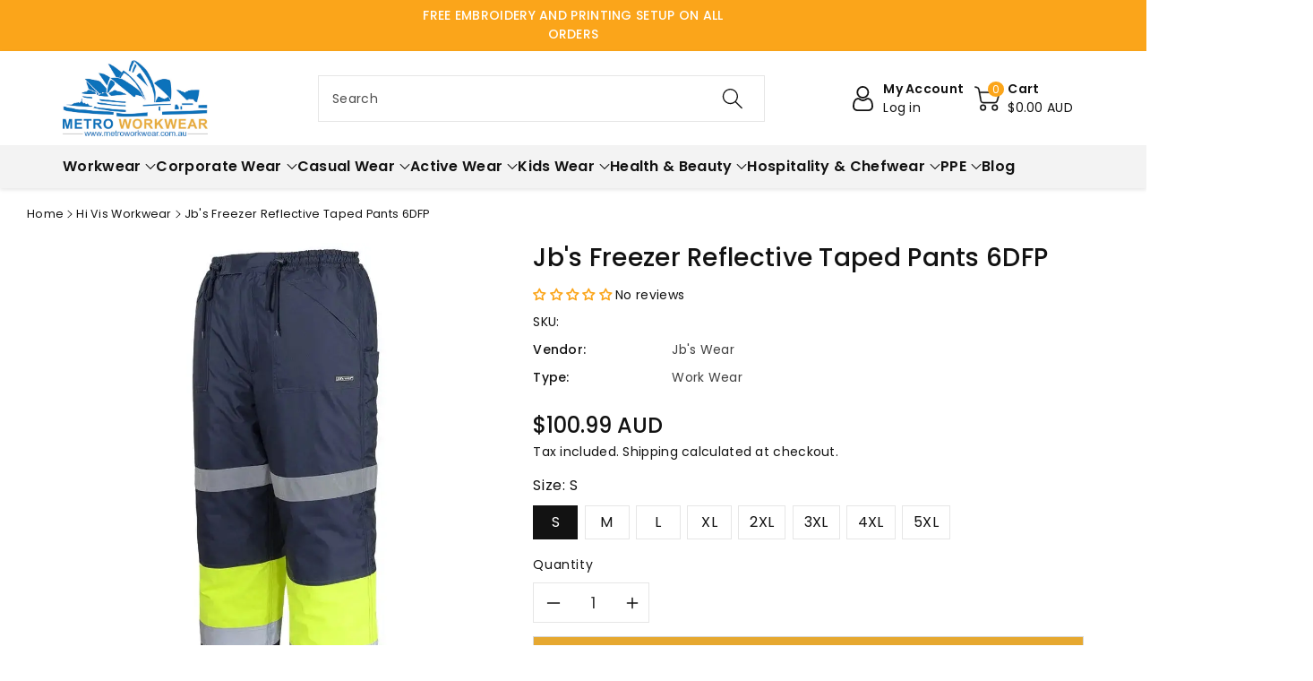

--- FILE ---
content_type: text/html; charset=utf-8
request_url: https://www.metroworkwear.com.au/products/jbs-freezer-reflective-taped-pants-6dfp
body_size: 70829
content:
<!doctype html>
<html class="no-js" lang="en">
<head>
<!-- SEOAnt Optimize Loading Style --><!-- /SEOAnt Optimize Loading Style -->
<!-- SEOAnt Speed Up Script --><script>
const AllowUrlArray_SEOAnt = ['cdn.nfcube.com', 'cdnv2.mycustomizer.com'];
const ForbidUrlArray_SEOAnt = [];
window.WhiteUrlArray_SEOAnt = AllowUrlArray_SEOAnt.map(src => new RegExp(src, 'i'));
window.BlackUrlArray_SEOAnt = ForbidUrlArray_SEOAnt.map(src => new RegExp(src, 'i'));
</script>
<script>
// Limit output
class AllowJsPlugin{constructor(e){const attrArr=["default","defer","async"];this.listener=this.handleListener.bind(this,e),this.jsArr=[],this.attribute=attrArr.reduce(((e,t)=>({...e,[t]:[]})),{});const t=this;e.forEach((e=>window.addEventListener(e,t.listener,{passive:!0})))}handleListener(e){const t=this;return e.forEach((e=>window.removeEventListener(e,t.listener))),"complete"===document.readyState?this.handleDOM():document.addEventListener("readystatechange",(e=>{if("complete"===e.target.readyState)return setTimeout(t.handleDOM.bind(t),1)}))}async handleDOM(){this.pauseEvent(),this.pauseJQuery(),this.getScripts(),this.beforeScripts();for(const e of Object.keys(this.attribute))await this.changeScripts(this.attribute[e]);for(const e of["DOMContentLoaded","readystatechange"])await this.requestRedraw(),document.dispatchEvent(new Event("allowJS-"+e));document.lightJSonreadystatechange&&document.lightJSonreadystatechange();for(const e of["DOMContentLoaded","load"])await this.requestRedraw(),window.dispatchEvent(new Event("allowJS-"+e));await this.requestRedraw(),window.lightJSonload&&window.lightJSonload(),await this.requestRedraw(),this.jsArr.forEach((e=>e(window).trigger("allowJS-jquery-load"))),window.dispatchEvent(new Event("allowJS-pageshow")),await this.requestRedraw(),window.lightJSonpageshow&&window.lightJSonpageshow()}async requestRedraw(){return new Promise((e=>requestAnimationFrame(e)))}getScripts(){document.querySelectorAll("script[type=AllowJs]").forEach((e=>{e.hasAttribute("src")?e.hasAttribute("async")&&e.async?this.attribute.async.push(e):e.hasAttribute("defer")&&e.defer?this.attribute.defer.push(e):this.attribute.default.push(e):this.attribute.default.push(e)}))}beforeScripts(){const e=this,t=Object.keys(this.attribute).reduce(((t,n)=>[...t,...e.attribute[n]]),[]),n=document.createDocumentFragment();t.forEach((e=>{const t=e.getAttribute("src");if(!t)return;const s=document.createElement("link");s.href=t,s.rel="preload",s.as="script",n.appendChild(s)})),document.head.appendChild(n)}async changeScripts(e){let t;for(;t=e.shift();)await this.requestRedraw(),new Promise((e=>{const n=document.createElement("script");[...t.attributes].forEach((e=>{"type"!==e.nodeName&&n.setAttribute(e.nodeName,e.nodeValue)})),t.hasAttribute("src")?(n.addEventListener("load",e),n.addEventListener("error",e)):(n.text=t.text,e()),t.parentNode.replaceChild(n,t)}))}pauseEvent(){const e={};[{obj:document,name:"DOMContentLoaded"},{obj:window,name:"DOMContentLoaded"},{obj:window,name:"load"},{obj:window,name:"pageshow"},{obj:document,name:"readystatechange"}].map((t=>function(t,n){function s(n){return e[t].list.indexOf(n)>=0?"allowJS-"+n:n}e[t]||(e[t]={list:[n],add:t.addEventListener,remove:t.removeEventListener},t.addEventListener=(...n)=>{n[0]=s(n[0]),e[t].add.apply(t,n)},t.removeEventListener=(...n)=>{n[0]=s(n[0]),e[t].remove.apply(t,n)})}(t.obj,t.name))),[{obj:document,name:"onreadystatechange"},{obj:window,name:"onpageshow"}].map((e=>function(e,t){let n=e[t];Object.defineProperty(e,t,{get:()=>n||function(){},set:s=>{e["allowJS"+t]=n=s}})}(e.obj,e.name)))}pauseJQuery(){const e=this;let t=window.jQuery;Object.defineProperty(window,"jQuery",{get:()=>t,set(n){if(!n||!n.fn||!e.jsArr.includes(n))return void(t=n);n.fn.ready=n.fn.init.prototype.ready=e=>{e.bind(document)(n)};const s=n.fn.on;n.fn.on=n.fn.init.prototype.on=function(...e){if(window!==this[0])return s.apply(this,e),this;const t=e=>e.split(" ").map((e=>"load"===e||0===e.indexOf("load.")?"allowJS-jquery-load":e)).join(" ");return"string"==typeof e[0]||e[0]instanceof String?(e[0]=t(e[0]),s.apply(this,e),this):("object"==typeof e[0]&&Object.keys(e[0]).forEach((n=>{delete Object.assign(e[0],{[t(n)]:e[0][n]})[n]})),s.apply(this,e),this)},e.jsArr.push(n),t=n}})}}new AllowJsPlugin(["keydown","wheel","mouseenter","mousemove","mouseleave","touchstart","touchmove","touchend"]);
</script>
<script>
"use strict";function SEOAnt_toConsumableArray(t){if(Array.isArray(t)){for(var e=0,r=Array(t.length);e<t.length;e++)r[e]=t[e];return r}return Array.from(t)}function _0x960a(t,e){var r=_0x3840();return(_0x960a=function(t,e){return t-=247,r[t]})(t,e)}function _0x3840(){var t=["defineProperties","application/javascript","preventDefault","4990555yeBSbh","addEventListener","set","setAttribute","bind","getAttribute","parentElement","WhiteUrlArray_SEOAnt","listener","toString","toLowerCase","every","touchend","SEOAnt scripts can't be lazy loaded","keydown","touchstart","removeChild","length","58IusxNw","BlackUrlArray_SEOAnt","observe","name","value","documentElement","wheel","warn","whitelist","map","tagName","402345HpbWDN","getOwnPropertyDescriptor","head","type","touchmove","removeEventListener","8160iwggKQ","call","beforescriptexecute","some","string","options","push","appendChild","blacklisted","querySelectorAll","5339295FeRgGa","4OtFDAr","filter","57211uwpiMx","nodeType","createElement","src","13296210cxmbJp",'script[type="',"1744290Faeint","test","forEach","script","blacklist","attributes","get","$&","744DdtCNR"];return(_0x3840=function(){return t})()}var _extends=Object.assign||function(t){for(var e=1;e<arguments.length;e++){var r=arguments[e];for(var n in r)Object.prototype.hasOwnProperty.call(r,n)&&(t[n]=r[n])}return t},_slicedToArray=function(){function t(t,e){var r=[],n=!0,o=!1,i=void 0;try{for(var a,c=t[Symbol.iterator]();!(n=(a=c.next()).done)&&(r.push(a.value),!e||r.length!==e);n=!0);}catch(t){o=!0,i=t}finally{try{!n&&c.return&&c.return()}finally{if(o)throw i}}return r}return function(e,r){if(Array.isArray(e))return e;if(Symbol.iterator in Object(e))return t(e,r);throw new TypeError("Invalid attempt to destructure non-iterable instance")}}(),_typeof="function"==typeof Symbol&&"symbol"==typeof Symbol.iterator?function(t){return typeof t}:function(t){return t&&"function"==typeof Symbol&&t.constructor===Symbol&&t!==Symbol.prototype?"symbol":typeof t};(function(t,e){for(var r=_0x960a,n=t();[];)try{if(531094===parseInt(r(306))/1+-parseInt(r(295))/2*(parseInt(r(312))/3)+-parseInt(r(257))/4*(parseInt(r(277))/5)+-parseInt(r(265))/6+-parseInt(r(259))/7*(-parseInt(r(273))/8)+-parseInt(r(256))/9+parseInt(r(263))/10)break;n.push(n.shift())}catch(t){n.push(n.shift())}})(_0x3840),function(){var t=_0x960a,e="javascript/blocked",r={blacklist:window[t(296)],whitelist:window[t(284)]},n={blacklisted:[]},o=function(n,o){return n&&(!o||o!==e)&&(!r.blacklist||r[t(269)][t(249)](function(e){return e[t(266)](n)}))&&(!r[t(303)]||r.whitelist[t(288)](function(e){return!e[t(266)](n)}))},i=function(e){var n=t,o=e[n(282)](n(262));return r[n(269)]&&r.blacklist[n(288)](function(t){return!t.test(o)})||r[n(303)]&&r.whitelist[n(249)](function(t){return t[n(266)](o)})},a=new MutationObserver(function(r){for(var i=t,a=0;a<r[i(294)];a++)for(var c=r[a].addedNodes,u=0;u<c.length;u++)!function(t){var r=c[t];if(1===r[i(260)]&&"SCRIPT"===r[i(305)]){var a=r[i(262)],u=r[i(309)];if(o(a,u)){n.blacklisted[i(252)]([r,r.type]),r[i(309)]=e;var s=function t(n){var o=i;r[o(282)](o(309))===e&&n[o(276)](),r[o(311)](o(248),t)};r[i(278)](i(248),s),r[i(283)]&&r[i(283)][i(293)](r)}}}(u)});a[t(297)](document[t(300)],{childList:!![],subtree:!![]});var c=/[|\{}()\[\]^$+*?.]/g,u=function(){for(var o=arguments.length,u=Array(o),s=0;s<o;s++)u[s]=arguments[s];var l=t;u[l(294)]<1?(r[l(269)]=[],r[l(303)]=[]):(r.blacklist&&(r[l(269)]=r.blacklist[l(258)](function(t){return u[l(288)](function(e){var r=l;return(void 0===e?"undefined":_typeof(e))===r(250)?!t.test(e):e instanceof RegExp?t.toString()!==e.toString():void 0})})),r[l(303)]&&(r[l(303)]=[].concat(SEOAnt_toConsumableArray(r[l(303)]),SEOAnt_toConsumableArray(u.map(function(t){var e=l;if("string"==typeof t){var n=t.replace(c,e(272)),o=".*"+n+".*";if(r[e(303)][e(288)](function(t){return t[e(286)]()!==o[e(286)]()}))return new RegExp(o)}else if(t instanceof RegExp&&r[e(303)][e(288)](function(r){return r[e(286)]()!==t.toString()}))return t;return null})[l(258)](Boolean)))));for(var f=document[l(255)](l(264)+e+'"]'),p=0;p<f[l(294)];p++){var y=f[p];i(y)&&(n[l(254)][l(252)]([y,l(275)]),y[l(283)][l(293)](y))}var v=0;[].concat(SEOAnt_toConsumableArray(n[l(254)]))[l(267)](function(t,e){var r=_slicedToArray(t,2),o=r[0],a=r[1],c=l;if(i(o)){for(var u=document.createElement("script"),s=0;s<o.attributes.length;s++){var f=o[c(270)][s];f[c(298)]!==c(262)&&f.name!==c(309)&&u.setAttribute(f.name,o.attributes[s][c(299)])}u[c(280)](c(262),o[c(262)]),u.setAttribute("type",a||c(275)),document[c(308)][c(253)](u),n[c(254)].splice(e-v,1),v++}}),r[l(269)]&&r.blacklist.length<1&&a.disconnect()},s=document.createElement,l={src:Object[t(307)](HTMLScriptElement.prototype,t(262)),type:Object[t(307)](HTMLScriptElement.prototype,t(309))};document[t(261)]=function(){for(var r=t,n=arguments.length,i=Array(n),a=0;a<n;a++)i[a]=arguments[a];if(i[0][r(287)]()!==r(268))return s[r(281)](document).apply(void 0,i);var c=s.bind(document).apply(void 0,i);try{Object[r(274)](c,{src:_extends({},l[r(262)],{set:function(t){var n=r;o(t,c[n(309)])&&l.type[n(279)][n(247)](this,e),l[n(262)][n(279)].call(this,t)}}),type:_extends({},l[r(309)],{get:function(){var t=r,n=l[t(309)][t(271)][t(247)](this);return n===e||o(this[t(262)],n)?null:n},set:function(t){var n=r,i=o(c[n(262)],c[n(309)])?e:t;l.type[n(279)][n(247)](this,i)}})}),c.setAttribute=function(t,e){var n=r;t===n(309)||t===n(262)?c[t]=e:HTMLScriptElement.prototype[n(280)][n(247)](c,t,e)}}catch(t){console[r(302)](r(290),t)}return c},[t(291),"mousemove",t(289),t(310),t(292),t(301)][t(304)](function(t){return{type:t,listener:function(){return u()},options:{passive:!![]}}}).forEach(function(e){var r=t;document[r(278)](e[r(309)],e[r(285)],e[r(251)])})}();
</script>
<!-- /SEOAnt Speed Up Script -->
    <meta name="keywords" content="Women's work shorts, workwear in Australia, Women's cargo shorts, work wear, ladies cargo shorts, workwear, work shorts for women, workwear, women's hi vis cargo shorts, hi vis workwear, women's workwear, workwear online, ladies workwear, work clothes, women's hi vis workwear, workwear clothing, ladies hi vis workwear, hi vis workwear, women's work clothes, workwear online, Safety glasses, ppe supplier, Safety glass, safety equipment supplier, Safety Goggles, ppe suppliers, Safety Spectacles, personal protective equipment supplier, Polarised Safety glasses, safety ppe supplier, Work gloves, workwear gloves, Safety gloves, ppe supplier, Nitrile gloves, safety equipment supplier, Black nitrile gloves, ppe suppliers, Pvc gloves, safety ppe supplier"/>
    <meta charset="utf-8">
    <meta http-equiv="X-UA-Compatible" content="IE=edge">
    <meta name="viewport" content="width=device-width,initial-scale=1">
    <meta name="theme-color" content="">
    <meta name="google-site-verification" content="2_t_UxlP0TLSQ2YaZlHK6amIrr2gBK785RqBD7G-BDU" />
      
      <link rel="canonical" href="https://www.metroworkwear.com.au/products/jbs-freezer-reflective-taped-pants-6dfp" />
      
    <link rel="preconnect" href="https://cdn.shopify.com" crossorigin>
    <meta name="theme-color" content="#121212"><link rel="icon" type="image/png" href="//www.metroworkwear.com.au/cdn/shop/files/fv.webp?crop=center&height=32&v=1689506966&width=32"><link rel="preconnect" href="https://fonts.shopifycdn.com" crossorigin><title>
      Jb&#39;s Freezer Reflective Taped Pants 6DFP 
</title>

    
      <meta name="description" content="Jb&#39;s Freezer Reflective Taped Pants 6DFP: Safety Meets Comfort Polyester Oxford with PU coating and  ">
    

    

<meta property="og:site_name" content="Metro Workwear">
<meta property="og:url" content="https://www.metroworkwear.com.au/products/jbs-freezer-reflective-taped-pants-6dfp">
<meta property="og:title" content="Jb&#39;s Freezer Reflective Taped Pants 6DFP ">
<meta property="og:type" content="product">
<meta property="og:description" content="Jb&#39;s Freezer Reflective Taped Pants 6DFP: Safety Meets Comfort Polyester Oxford with PU coating and  "><meta property="og:image" content="http://www.metroworkwear.com.au/cdn/shop/files/6DFP_EN_04_638370175213659730_736169da-4a5b-4276-904a-594151fb3ebf.jpg?v=1751473247">
  <meta property="og:image:secure_url" content="https://www.metroworkwear.com.au/cdn/shop/files/6DFP_EN_04_638370175213659730_736169da-4a5b-4276-904a-594151fb3ebf.jpg?v=1751473247">
  <meta property="og:image:width" content="897">
  <meta property="og:image:height" content="1098"><meta property="og:price:amount" content="100.99">
  <meta property="og:price:currency" content="AUD"><link rel="preload" href="//cdn.shopify.com/s/files/1/0574/1140/3910/files/critical-resources.js" as="script"><script src="//cdn.shopify.com/s/files/1/0574/1140/3910/files/critical-resources.js"></script><script src="//cdn.shopify.com/s/files/1/0574/1140/3910/files/option_selection.js"></script><script src="//cdn.shopify.com/s/files/1/0574/1140/3910/files/function.js" type="text/javascript"></script><script src="//cdn.shopify.com/s/files/1/0574/1140/3910/files/pre-loader.js" type="text/javascript"></script><script src="//cdn.shopify.com/s/files/1/0574/1140/3910/files/bootstrap-1.0.js?v=1715713965"></script><script src="//cdn.shopify.com/s/files/1/0574/1140/3910/files/alpha-5.0.88.js" type="text/javascript"></script><meta name="twitter:site" content="@i/flow/login?redirect_after_login=%2Fmetroworkwear"><meta name="twitter:card" content="summary_large_image">
<meta name="twitter:title" content="Jb&#39;s Freezer Reflective Taped Pants 6DFP ">
<meta name="twitter:description" content="Jb&#39;s Freezer Reflective Taped Pants 6DFP: Safety Meets Comfort Polyester Oxford with PU coating and  ">

    

    

    <script src="//www.metroworkwear.com.au/cdn/shop/t/36/assets/constants.js?v=17748688612160318951758087076" defer="defer"></script>
    <script src="//www.metroworkwear.com.au/cdn/shop/t/36/assets/pubsub.js?v=62018018568598906421758087074" defer="defer"></script>
    <script src="//www.metroworkwear.com.au/cdn/shop/t/36/assets/global.js?v=135185232574414120611758087076" defer="defer"></script>
    <script>window.performance && window.performance.mark && window.performance.mark('shopify.content_for_header.start');</script><meta name="google-site-verification" content="sIX3jWyaquACRifGfDoVsdE4Xfez6sqL6qR7ljCLRu4">
<meta name="facebook-domain-verification" content="1nc13zpp1p6jakfm7rijw1dnxnqypc">
<meta id="shopify-digital-wallet" name="shopify-digital-wallet" content="/30080499850/digital_wallets/dialog">
<meta name="shopify-checkout-api-token" content="5d775c179351a0dd80758cf00c8b7f4a">
<meta id="in-context-paypal-metadata" data-shop-id="30080499850" data-venmo-supported="false" data-environment="production" data-locale="en_US" data-paypal-v4="true" data-currency="AUD">
<link rel="alternate" type="application/json+oembed" href="https://www.metroworkwear.com.au/products/jbs-freezer-reflective-taped-pants-6dfp.oembed">
<script async="async" src="/checkouts/internal/preloads.js?locale=en-AU"></script>
<link rel="preconnect" href="https://shop.app" crossorigin="anonymous">
<script async="async" src="https://shop.app/checkouts/internal/preloads.js?locale=en-AU&shop_id=30080499850" crossorigin="anonymous"></script>
<script id="apple-pay-shop-capabilities" type="application/json">{"shopId":30080499850,"countryCode":"AU","currencyCode":"AUD","merchantCapabilities":["supports3DS"],"merchantId":"gid:\/\/shopify\/Shop\/30080499850","merchantName":"Metro Workwear","requiredBillingContactFields":["postalAddress","email","phone"],"requiredShippingContactFields":["postalAddress","email","phone"],"shippingType":"shipping","supportedNetworks":["visa","masterCard"],"total":{"type":"pending","label":"Metro Workwear","amount":"1.00"},"shopifyPaymentsEnabled":true,"supportsSubscriptions":true}</script>
<script id="shopify-features" type="application/json">{"accessToken":"5d775c179351a0dd80758cf00c8b7f4a","betas":["rich-media-storefront-analytics"],"domain":"www.metroworkwear.com.au","predictiveSearch":true,"shopId":30080499850,"locale":"en"}</script>
<script>var Shopify = Shopify || {};
Shopify.shop = "metro-workwear.myshopify.com";
Shopify.locale = "en";
Shopify.currency = {"active":"AUD","rate":"1.0"};
Shopify.country = "AU";
Shopify.theme = {"name":"Copy of Megantic-V1 (Product Breadcrumbs)","id":154661585138,"schema_name":"Viola","schema_version":"1.0.8","theme_store_id":null,"role":"main"};
Shopify.theme.handle = "null";
Shopify.theme.style = {"id":null,"handle":null};
Shopify.cdnHost = "www.metroworkwear.com.au/cdn";
Shopify.routes = Shopify.routes || {};
Shopify.routes.root = "/";</script>
<script type="module">!function(o){(o.Shopify=o.Shopify||{}).modules=!0}(window);</script>
<script>!function(o){function n(){var o=[];function n(){o.push(Array.prototype.slice.apply(arguments))}return n.q=o,n}var t=o.Shopify=o.Shopify||{};t.loadFeatures=n(),t.autoloadFeatures=n()}(window);</script>
<script>
  window.ShopifyPay = window.ShopifyPay || {};
  window.ShopifyPay.apiHost = "shop.app\/pay";
  window.ShopifyPay.redirectState = null;
</script>
<script id="shop-js-analytics" type="application/json">{"pageType":"product"}</script>
<script defer="defer" async type="module" src="//www.metroworkwear.com.au/cdn/shopifycloud/shop-js/modules/v2/client.init-shop-cart-sync_BApSsMSl.en.esm.js"></script>
<script defer="defer" async type="module" src="//www.metroworkwear.com.au/cdn/shopifycloud/shop-js/modules/v2/chunk.common_CBoos6YZ.esm.js"></script>
<script type="module">
  await import("//www.metroworkwear.com.au/cdn/shopifycloud/shop-js/modules/v2/client.init-shop-cart-sync_BApSsMSl.en.esm.js");
await import("//www.metroworkwear.com.au/cdn/shopifycloud/shop-js/modules/v2/chunk.common_CBoos6YZ.esm.js");

  window.Shopify.SignInWithShop?.initShopCartSync?.({"fedCMEnabled":true,"windoidEnabled":true});

</script>
<script>
  window.Shopify = window.Shopify || {};
  if (!window.Shopify.featureAssets) window.Shopify.featureAssets = {};
  window.Shopify.featureAssets['shop-js'] = {"shop-cart-sync":["modules/v2/client.shop-cart-sync_DJczDl9f.en.esm.js","modules/v2/chunk.common_CBoos6YZ.esm.js"],"init-fed-cm":["modules/v2/client.init-fed-cm_BzwGC0Wi.en.esm.js","modules/v2/chunk.common_CBoos6YZ.esm.js"],"init-windoid":["modules/v2/client.init-windoid_BS26ThXS.en.esm.js","modules/v2/chunk.common_CBoos6YZ.esm.js"],"shop-cash-offers":["modules/v2/client.shop-cash-offers_DthCPNIO.en.esm.js","modules/v2/chunk.common_CBoos6YZ.esm.js","modules/v2/chunk.modal_Bu1hFZFC.esm.js"],"shop-button":["modules/v2/client.shop-button_D_JX508o.en.esm.js","modules/v2/chunk.common_CBoos6YZ.esm.js"],"init-shop-email-lookup-coordinator":["modules/v2/client.init-shop-email-lookup-coordinator_DFwWcvrS.en.esm.js","modules/v2/chunk.common_CBoos6YZ.esm.js"],"shop-toast-manager":["modules/v2/client.shop-toast-manager_tEhgP2F9.en.esm.js","modules/v2/chunk.common_CBoos6YZ.esm.js"],"shop-login-button":["modules/v2/client.shop-login-button_DwLgFT0K.en.esm.js","modules/v2/chunk.common_CBoos6YZ.esm.js","modules/v2/chunk.modal_Bu1hFZFC.esm.js"],"avatar":["modules/v2/client.avatar_BTnouDA3.en.esm.js"],"init-shop-cart-sync":["modules/v2/client.init-shop-cart-sync_BApSsMSl.en.esm.js","modules/v2/chunk.common_CBoos6YZ.esm.js"],"pay-button":["modules/v2/client.pay-button_BuNmcIr_.en.esm.js","modules/v2/chunk.common_CBoos6YZ.esm.js"],"init-shop-for-new-customer-accounts":["modules/v2/client.init-shop-for-new-customer-accounts_DrjXSI53.en.esm.js","modules/v2/client.shop-login-button_DwLgFT0K.en.esm.js","modules/v2/chunk.common_CBoos6YZ.esm.js","modules/v2/chunk.modal_Bu1hFZFC.esm.js"],"init-customer-accounts-sign-up":["modules/v2/client.init-customer-accounts-sign-up_TlVCiykN.en.esm.js","modules/v2/client.shop-login-button_DwLgFT0K.en.esm.js","modules/v2/chunk.common_CBoos6YZ.esm.js","modules/v2/chunk.modal_Bu1hFZFC.esm.js"],"shop-follow-button":["modules/v2/client.shop-follow-button_C5D3XtBb.en.esm.js","modules/v2/chunk.common_CBoos6YZ.esm.js","modules/v2/chunk.modal_Bu1hFZFC.esm.js"],"checkout-modal":["modules/v2/client.checkout-modal_8TC_1FUY.en.esm.js","modules/v2/chunk.common_CBoos6YZ.esm.js","modules/v2/chunk.modal_Bu1hFZFC.esm.js"],"init-customer-accounts":["modules/v2/client.init-customer-accounts_C0Oh2ljF.en.esm.js","modules/v2/client.shop-login-button_DwLgFT0K.en.esm.js","modules/v2/chunk.common_CBoos6YZ.esm.js","modules/v2/chunk.modal_Bu1hFZFC.esm.js"],"lead-capture":["modules/v2/client.lead-capture_Cq0gfm7I.en.esm.js","modules/v2/chunk.common_CBoos6YZ.esm.js","modules/v2/chunk.modal_Bu1hFZFC.esm.js"],"shop-login":["modules/v2/client.shop-login_BmtnoEUo.en.esm.js","modules/v2/chunk.common_CBoos6YZ.esm.js","modules/v2/chunk.modal_Bu1hFZFC.esm.js"],"payment-terms":["modules/v2/client.payment-terms_BHOWV7U_.en.esm.js","modules/v2/chunk.common_CBoos6YZ.esm.js","modules/v2/chunk.modal_Bu1hFZFC.esm.js"]};
</script>
<script>(function() {
  var isLoaded = false;
  function asyncLoad() {
    if (isLoaded) return;
    isLoaded = true;
    var urls = ["https:\/\/app.kiwisizing.com\/web\/js\/dist\/kiwiSizing\/plugin\/SizingPlugin.prod.js?v=330\u0026shop=metro-workwear.myshopify.com","https:\/\/script.pop-convert.com\/new-micro\/production.pc.min.js?unique_id=metro-workwear.myshopify.com\u0026shop=metro-workwear.myshopify.com","https:\/\/cdn.s3.pop-convert.com\/pcjs.production.min.js?unique_id=metro-workwear.myshopify.com\u0026shop=metro-workwear.myshopify.com"];
    for (var i = 0; i < urls.length; i++) {
      var s = document.createElement('script');
      s.type = 'text/javascript';
      if (AllowUrlArray_SEOAnt.filter(u => urls[i].indexOf(u) > -1).length === 0) s.type = 'AllowJs'; s.async = true;
      s.src = urls[i];
      var x = document.getElementsByTagName('script')[0];
      x.parentNode.insertBefore(s, x);
    }
  };
  if(window.attachEvent) {
    window.attachEvent('onload', asyncLoad);
  } else {
    window.addEventListener('load', asyncLoad, false);
  }
})();</script>
<script id="__st">var __st={"a":30080499850,"offset":28800,"reqid":"f6768281-05b5-496e-91c6-65c6845289b0-1768868151","pageurl":"www.metroworkwear.com.au\/products\/jbs-freezer-reflective-taped-pants-6dfp","u":"5950c63bd483","p":"product","rtyp":"product","rid":8121033228530};</script>
<script>window.ShopifyPaypalV4VisibilityTracking = true;</script>
<script id="captcha-bootstrap">!function(){'use strict';const t='contact',e='account',n='new_comment',o=[[t,t],['blogs',n],['comments',n],[t,'customer']],c=[[e,'customer_login'],[e,'guest_login'],[e,'recover_customer_password'],[e,'create_customer']],r=t=>t.map((([t,e])=>`form[action*='/${t}']:not([data-nocaptcha='true']) input[name='form_type'][value='${e}']`)).join(','),a=t=>()=>t?[...document.querySelectorAll(t)].map((t=>t.form)):[];function s(){const t=[...o],e=r(t);return a(e)}const i='password',u='form_key',d=['recaptcha-v3-token','g-recaptcha-response','h-captcha-response',i],f=()=>{try{return window.sessionStorage}catch{return}},m='__shopify_v',_=t=>t.elements[u];function p(t,e,n=!1){try{const o=window.sessionStorage,c=JSON.parse(o.getItem(e)),{data:r}=function(t){const{data:e,action:n}=t;return t[m]||n?{data:e,action:n}:{data:t,action:n}}(c);for(const[e,n]of Object.entries(r))t.elements[e]&&(t.elements[e].value=n);n&&o.removeItem(e)}catch(o){console.error('form repopulation failed',{error:o})}}const l='form_type',E='cptcha';function T(t){t.dataset[E]=!0}const w=window,h=w.document,L='Shopify',v='ce_forms',y='captcha';let A=!1;((t,e)=>{const n=(g='f06e6c50-85a8-45c8-87d0-21a2b65856fe',I='https://cdn.shopify.com/shopifycloud/storefront-forms-hcaptcha/ce_storefront_forms_captcha_hcaptcha.v1.5.2.iife.js',D={infoText:'Protected by hCaptcha',privacyText:'Privacy',termsText:'Terms'},(t,e,n)=>{const o=w[L][v],c=o.bindForm;if(c)return c(t,g,e,D).then(n);var r;o.q.push([[t,g,e,D],n]),r=I,A||(h.body.append(Object.assign(h.createElement('script'),{id:'captcha-provider',async:!0,src:r})),A=!0)});var g,I,D;w[L]=w[L]||{},w[L][v]=w[L][v]||{},w[L][v].q=[],w[L][y]=w[L][y]||{},w[L][y].protect=function(t,e){n(t,void 0,e),T(t)},Object.freeze(w[L][y]),function(t,e,n,w,h,L){const[v,y,A,g]=function(t,e,n){const i=e?o:[],u=t?c:[],d=[...i,...u],f=r(d),m=r(i),_=r(d.filter((([t,e])=>n.includes(e))));return[a(f),a(m),a(_),s()]}(w,h,L),I=t=>{const e=t.target;return e instanceof HTMLFormElement?e:e&&e.form},D=t=>v().includes(t);t.addEventListener('submit',(t=>{const e=I(t);if(!e)return;const n=D(e)&&!e.dataset.hcaptchaBound&&!e.dataset.recaptchaBound,o=_(e),c=g().includes(e)&&(!o||!o.value);(n||c)&&t.preventDefault(),c&&!n&&(function(t){try{if(!f())return;!function(t){const e=f();if(!e)return;const n=_(t);if(!n)return;const o=n.value;o&&e.removeItem(o)}(t);const e=Array.from(Array(32),(()=>Math.random().toString(36)[2])).join('');!function(t,e){_(t)||t.append(Object.assign(document.createElement('input'),{type:'hidden',name:u})),t.elements[u].value=e}(t,e),function(t,e){const n=f();if(!n)return;const o=[...t.querySelectorAll(`input[type='${i}']`)].map((({name:t})=>t)),c=[...d,...o],r={};for(const[a,s]of new FormData(t).entries())c.includes(a)||(r[a]=s);n.setItem(e,JSON.stringify({[m]:1,action:t.action,data:r}))}(t,e)}catch(e){console.error('failed to persist form',e)}}(e),e.submit())}));const S=(t,e)=>{t&&!t.dataset[E]&&(n(t,e.some((e=>e===t))),T(t))};for(const o of['focusin','change'])t.addEventListener(o,(t=>{const e=I(t);D(e)&&S(e,y())}));const B=e.get('form_key'),M=e.get(l),P=B&&M;t.addEventListener('DOMContentLoaded',(()=>{const t=y();if(P)for(const e of t)e.elements[l].value===M&&p(e,B);[...new Set([...A(),...v().filter((t=>'true'===t.dataset.shopifyCaptcha))])].forEach((e=>S(e,t)))}))}(h,new URLSearchParams(w.location.search),n,t,e,['guest_login'])})(!0,!0)}();</script>
<script integrity="sha256-4kQ18oKyAcykRKYeNunJcIwy7WH5gtpwJnB7kiuLZ1E=" data-source-attribution="shopify.loadfeatures" defer="defer" src="//www.metroworkwear.com.au/cdn/shopifycloud/storefront/assets/storefront/load_feature-a0a9edcb.js" crossorigin="anonymous"></script>
<script crossorigin="anonymous" defer="defer" src="//www.metroworkwear.com.au/cdn/shopifycloud/storefront/assets/shopify_pay/storefront-65b4c6d7.js?v=20250812"></script>
<script data-source-attribution="shopify.dynamic_checkout.dynamic.init">var Shopify=Shopify||{};Shopify.PaymentButton=Shopify.PaymentButton||{isStorefrontPortableWallets:!0,init:function(){window.Shopify.PaymentButton.init=function(){};var t=document.createElement("script");t.src="https://www.metroworkwear.com.au/cdn/shopifycloud/portable-wallets/latest/portable-wallets.en.js",t.type="module",document.head.appendChild(t)}};
</script>
<script data-source-attribution="shopify.dynamic_checkout.buyer_consent">
  function portableWalletsHideBuyerConsent(e){var t=document.getElementById("shopify-buyer-consent"),n=document.getElementById("shopify-subscription-policy-button");t&&n&&(t.classList.add("hidden"),t.setAttribute("aria-hidden","true"),n.removeEventListener("click",e))}function portableWalletsShowBuyerConsent(e){var t=document.getElementById("shopify-buyer-consent"),n=document.getElementById("shopify-subscription-policy-button");t&&n&&(t.classList.remove("hidden"),t.removeAttribute("aria-hidden"),n.addEventListener("click",e))}window.Shopify?.PaymentButton&&(window.Shopify.PaymentButton.hideBuyerConsent=portableWalletsHideBuyerConsent,window.Shopify.PaymentButton.showBuyerConsent=portableWalletsShowBuyerConsent);
</script>
<script>
  function portableWalletsCleanup(e){e&&e.src&&console.error("Failed to load portable wallets script "+e.src);var t=document.querySelectorAll("shopify-accelerated-checkout .shopify-payment-button__skeleton, shopify-accelerated-checkout-cart .wallet-cart-button__skeleton"),e=document.getElementById("shopify-buyer-consent");for(let e=0;e<t.length;e++)t[e].remove();e&&e.remove()}function portableWalletsNotLoadedAsModule(e){e instanceof ErrorEvent&&"string"==typeof e.message&&e.message.includes("import.meta")&&"string"==typeof e.filename&&e.filename.includes("portable-wallets")&&(window.removeEventListener("error",portableWalletsNotLoadedAsModule),window.Shopify.PaymentButton.failedToLoad=e,"loading"===document.readyState?document.addEventListener("DOMContentLoaded",window.Shopify.PaymentButton.init):window.Shopify.PaymentButton.init())}window.addEventListener("error",portableWalletsNotLoadedAsModule);
</script>

<script type="module" src="https://www.metroworkwear.com.au/cdn/shopifycloud/portable-wallets/latest/portable-wallets.en.js" onError="portableWalletsCleanup(this)" crossorigin="anonymous"></script>
<script nomodule>
  document.addEventListener("DOMContentLoaded", portableWalletsCleanup);
</script>

<link id="shopify-accelerated-checkout-styles" rel="stylesheet" media="screen" href="https://www.metroworkwear.com.au/cdn/shopifycloud/portable-wallets/latest/accelerated-checkout-backwards-compat.css" crossorigin="anonymous">
<style id="shopify-accelerated-checkout-cart">
        #shopify-buyer-consent {
  margin-top: 1em;
  display: inline-block;
  width: 100%;
}

#shopify-buyer-consent.hidden {
  display: none;
}

#shopify-subscription-policy-button {
  background: none;
  border: none;
  padding: 0;
  text-decoration: underline;
  font-size: inherit;
  cursor: pointer;
}

#shopify-subscription-policy-button::before {
  box-shadow: none;
}

      </style>
<script id="sections-script" data-sections="product-recommendations,header,footer" defer="defer" src="//www.metroworkwear.com.au/cdn/shop/t/36/compiled_assets/scripts.js?v=103686"></script>
<script>window.performance && window.performance.mark && window.performance.mark('shopify.content_for_header.end');</script>


    <style data-shopify>
      @font-face {
  font-family: Poppins;
  font-weight: 400;
  font-style: normal;
  font-display: swap;
  src: url("//www.metroworkwear.com.au/cdn/fonts/poppins/poppins_n4.0ba78fa5af9b0e1a374041b3ceaadf0a43b41362.woff2") format("woff2"),
       url("//www.metroworkwear.com.au/cdn/fonts/poppins/poppins_n4.214741a72ff2596839fc9760ee7a770386cf16ca.woff") format("woff");
}


      @font-face {
  font-family: Poppins;
  font-weight: 500;
  font-style: normal;
  font-display: swap;
  src: url("//www.metroworkwear.com.au/cdn/fonts/poppins/poppins_n5.ad5b4b72b59a00358afc706450c864c3c8323842.woff2") format("woff2"),
       url("//www.metroworkwear.com.au/cdn/fonts/poppins/poppins_n5.33757fdf985af2d24b32fcd84c9a09224d4b2c39.woff") format("woff");
}

      @font-face {
  font-family: Poppins;
  font-weight: 600;
  font-style: normal;
  font-display: swap;
  src: url("//www.metroworkwear.com.au/cdn/fonts/poppins/poppins_n6.aa29d4918bc243723d56b59572e18228ed0786f6.woff2") format("woff2"),
       url("//www.metroworkwear.com.au/cdn/fonts/poppins/poppins_n6.5f815d845fe073750885d5b7e619ee00e8111208.woff") format("woff");
}

      @font-face {
  font-family: Poppins;
  font-weight: 700;
  font-style: normal;
  font-display: swap;
  src: url("//www.metroworkwear.com.au/cdn/fonts/poppins/poppins_n7.56758dcf284489feb014a026f3727f2f20a54626.woff2") format("woff2"),
       url("//www.metroworkwear.com.au/cdn/fonts/poppins/poppins_n7.f34f55d9b3d3205d2cd6f64955ff4b36f0cfd8da.woff") format("woff");
}


      @font-face {
  font-family: Poppins;
  font-weight: 400;
  font-style: italic;
  font-display: swap;
  src: url("//www.metroworkwear.com.au/cdn/fonts/poppins/poppins_i4.846ad1e22474f856bd6b81ba4585a60799a9f5d2.woff2") format("woff2"),
       url("//www.metroworkwear.com.au/cdn/fonts/poppins/poppins_i4.56b43284e8b52fc64c1fd271f289a39e8477e9ec.woff") format("woff");
}

      @font-face {
  font-family: Poppins;
  font-weight: 700;
  font-style: italic;
  font-display: swap;
  src: url("//www.metroworkwear.com.au/cdn/fonts/poppins/poppins_i7.42fd71da11e9d101e1e6c7932199f925f9eea42d.woff2") format("woff2"),
       url("//www.metroworkwear.com.au/cdn/fonts/poppins/poppins_i7.ec8499dbd7616004e21155106d13837fff4cf556.woff") format("woff");
}

      @font-face {
  font-family: Poppins;
  font-weight: 500;
  font-style: normal;
  font-display: swap;
  src: url("//www.metroworkwear.com.au/cdn/fonts/poppins/poppins_n5.ad5b4b72b59a00358afc706450c864c3c8323842.woff2") format("woff2"),
       url("//www.metroworkwear.com.au/cdn/fonts/poppins/poppins_n5.33757fdf985af2d24b32fcd84c9a09224d4b2c39.woff") format("woff");
}


      :root {
        
        --font-body-family: Poppins, sans-serif;
        --font-header-family: Poppins, sans-serif;
        --font-body-style: normal;

        --font-body-weight: 400;
        --font-body-weight-medium: 500;
        --font-body-weight-semibold: 600;
        --font-body-weight-bold: 700;
        
        --font-heading-family: Poppins, sans-serif;
        --font-heading-style: normal;
        --font-heading-weight: 500;


        --color-wbmaincolors-text: #fba51a;
        --color-wbprogscolor: #428e6c;

        --font-body-scale: 1.0;
        --font-heading-scale: 1.0;

        --color-base-text: 18, 18, 18;
        --color-shadow: 18, 18, 18;
        --color-base-background-1: 255, 255, 255;
        --color-base-background-2: 243, 243, 243;
        --color-base-solid-button-labels: 255, 255, 255;
        --accent-1-color-text: 255, 255, 255;
        --accent-2-color-text: 18, 18, 18;
        --accent-3-color-text: 255, 255, 255;
        --color-base-outline-button-labels: 0, 0, 0;
        --color-base-accent-1: 251, 165, 26;
        --color-base-accent-2: 255, 255, 255;
        --color-base-accent-3: 0, 0, 0;
        --payment-terms-background-color: #ffffff;

        --gradient-base-background-1: #ffffff;
        --gradient-base-background-2: #f3f3f3;
        --gradient-base-accent-1: #fba51a;
        --gradient-base-accent-2: #ffffff;
        --gradient-base-accent-3: #000000;

        --media-padding: px;
        --media-border-opacity: 0.05;
        --media-border-width: 0px;
        --media-radius: 0px;
        --media-shadow-opacity: 0.0;
        --media-shadow-horizontal-offset: 0px;
        --media-shadow-vertical-offset: 0px;
        --media-shadow-blur-radius: 0px;

        --page-width: 1370px;
        --page-width-margin: 0rem;

        --card-image-padding: 0.0rem;
        --card-corner-radius: 0.0rem;
        --card-text-alignment: left;
        --card-border-width: 0.0rem;
        --card-border-opacity: 0.0;
        --card-shadow-opacity: 0.0;
        --card-shadow-horizontal-offset: 0.0rem;
        --card-shadow-vertical-offset: -0.2rem;
        --card-shadow-blur-radius: 0.0rem;

        --badge-corner-radius: 0.0rem;
        --wbspace-badge: 6px;

        --popup-border-width: 1px;
        --popup-border-opacity: 0.1;
        --popup-corner-radius: 0px;
        --popup-shadow-opacity: 0.0;
        --popup-shadow-horizontal-offset: 0px;
        --popup-shadow-vertical-offset: 0px;
        --popup-shadow-blur-radius: 0px;

        --drawer-border-width: 1px;
        --drawer-border-opacity: 0.1;
        --drawer-shadow-opacity: 0.0;
        --drawer-shadow-horizontal-offset: 0px;
        --drawer-shadow-vertical-offset: 0px;
        --drawer-shadow-blur-radius: 0px;

        --spacing-sections-desktop: px;
        --spacing-sections-mobile: 20px;

        --grid-desktop-vertical-spacing: 20px;
        --grid-desktop-horizontal-spacing: 20px;
        --grid-mobile-vertical-spacing: 10px;
        --grid-mobile-horizontal-spacing: 10px;

        --text-boxes-border-opacity: 0.0;
        --text-boxes-border-width: 0px;
        --text-boxes-radius: 0px;
        --text-boxes-shadow-opacity: 0.0;
        --text-boxes-shadow-horizontal-offset: 0px;
        --text-boxes-shadow-vertical-offset: 0px;
        --text-boxes-shadow-blur-radius: 0px;

        --custom-radius: 0px;
        --buttons-radius: 0px;
        --buttons-radius-outset: 0px;
        --buttons-border-width: 1px;
        --buttons-border-opacity: 1.0;
        --buttons-shadow-opacity: 0.0;
        --buttons-shadow-horizontal-offset: 0px;
        --buttons-shadow-vertical-offset: 0px;
        --buttons-shadow-blur-radius: 0px;
        --buttons-border-offset: 0px;

        --inputs-radius: 0px;
        --inputs-border-width: 1px;
        --inputs-border-opacity: 0.1;
        --inputs-shadow-opacity: 0.0;
        --inputs-shadow-horizontal-offset: 0px;
        --inputs-margin-offset: 0px;
        --inputs-shadow-vertical-offset: 0px;
        --inputs-shadow-blur-radius: 0px;
        --inputs-radius-outset: 0px;

        --variant-pills-radius: 0px;
        --variant-pills-border-width: 1px;
        --variant-pills-border-opacity: 0.1;
        --variant-pills-shadow-opacity: 0.0;
        --variant-pills-shadow-horizontal-offset: 0px;
        --variant-pills-shadow-vertical-offset: 0px;
        --variant-pills-shadow-blur-radius: 0px;

        --badge-font: 12px;

        --sale-bg-color: #df2c21;
        --sale-text-color: #ffffff;
        
        --percentage-sale-bg-color: #fba51a;
        --percentage-sale-text-color: #ffffff;

        --new-bg-color: #2E9B3F;
        --new-text-color: #ffffff;

        --soldout-bg-color: #000000;
        --soldout-text-color: #ffffff;

      }

      *,
      *::before,
      *::after {
        box-sizing: inherit;
    }

    html {
        box-sizing: border-box;
        height: 100%;
    }

    body{
        font-size: calc(var(--font-body-scale) * 14px);
        font-family: var(--font-body-family);
        font-style: var(--font-body-style);
        font-weight: var(--font-body-weight);
        line-height: 1.5;
        letter-spacing: .3px;
        color: rgb(var(--color-foreground));
    }
    svg {
        width: 14px;
        height: 14px;
        transition: .3s ease;
        vertical-align: middle;
    }
    </style>

    <link href="//www.metroworkwear.com.au/cdn/shop/t/36/assets/base.css?v=99053381556674521561758087076" rel="stylesheet" type="text/css" media="all" />
    <link href="//www.metroworkwear.com.au/cdn/shop/t/36/assets/component-list-menu.css?v=102819228290493718791758087077" rel="stylesheet" type="text/css" media="all" />
    <link rel="stylesheet" href="//www.metroworkwear.com.au/cdn/shop/t/36/assets/magnific-popup.css?v=71226386142689933261758087076" media="print" onload="this.media='all'">
    <link rel="stylesheet" href="//www.metroworkwear.com.au/cdn/shop/t/36/assets/wbquickview.css?v=88935994750031793641758087074" media="print" onload="this.media='all'">
    <noscript><link href="//www.metroworkwear.com.au/cdn/shop/t/36/assets/magnific-popup.css?v=71226386142689933261758087076" rel="stylesheet" type="text/css" media="all" /></noscript>
    <noscript><link href="//www.metroworkwear.com.au/cdn/shop/t/36/assets/wbquickview.css?v=88935994750031793641758087074" rel="stylesheet" type="text/css" media="all" /></noscript><link rel="preload" as="font" href="//www.metroworkwear.com.au/cdn/fonts/poppins/poppins_n4.0ba78fa5af9b0e1a374041b3ceaadf0a43b41362.woff2" type="font/woff2" crossorigin><link rel="preload" as="font" href="//www.metroworkwear.com.au/cdn/fonts/poppins/poppins_n5.ad5b4b72b59a00358afc706450c864c3c8323842.woff2" type="font/woff2" crossorigin><link rel="stylesheet" href="//www.metroworkwear.com.au/cdn/shop/t/36/assets/component-predictive-search.css?v=123723086027194349581758087074" media="print" onload="this.media='all'"><script>document.documentElement.className = document.documentElement.className.replace('no-js', 'js');
    if (Shopify.designMode) {
      document.documentElement.classList.add('shopify-design-mode');
    }
    </script>

  <!-- Google tag (gtag.js) -->
<script async src="https://www.googletagmanager.com/gtag/js?id=G-PLFSRFQTZZ"></script>
<script>
  window.dataLayer = window.dataLayer || [];
  function gtag(){dataLayer.push(arguments);}
  gtag('js', new Date());

  gtag('config', 'G-PLFSRFQTZZ');
</script>

  
 <!--begin-boost-pfs-filter-css-->
   
 <!--end-boost-pfs-filter-css-->

 
<script>window.is_hulkpo_installed=true</script><!-- BEGIN app block: shopify://apps/judge-me-reviews/blocks/judgeme_core/61ccd3b1-a9f2-4160-9fe9-4fec8413e5d8 --><!-- Start of Judge.me Core -->






<link rel="dns-prefetch" href="https://cdnwidget.judge.me">
<link rel="dns-prefetch" href="https://cdn.judge.me">
<link rel="dns-prefetch" href="https://cdn1.judge.me">
<link rel="dns-prefetch" href="https://api.judge.me">

<script data-cfasync='false' class='jdgm-settings-script'>window.jdgmSettings={"pagination":5,"disable_web_reviews":false,"badge_no_review_text":"No reviews","badge_n_reviews_text":"{{ n }} review/reviews","badge_star_color":"#FBA51A","hide_badge_preview_if_no_reviews":false,"badge_hide_text":false,"enforce_center_preview_badge":false,"widget_title":"Customer Reviews","widget_open_form_text":"Write a review","widget_close_form_text":"Cancel review","widget_refresh_page_text":"Refresh page","widget_summary_text":"Based on {{ number_of_reviews }} review/reviews","widget_no_review_text":"Be the first to write a review","widget_name_field_text":"Display name","widget_verified_name_field_text":"Verified Name (public)","widget_name_placeholder_text":"Display name","widget_required_field_error_text":"This field is required.","widget_email_field_text":"Email address","widget_verified_email_field_text":"Verified Email (private, can not be edited)","widget_email_placeholder_text":"Your email address","widget_email_field_error_text":"Please enter a valid email address.","widget_rating_field_text":"Rating","widget_review_title_field_text":"Review Title","widget_review_title_placeholder_text":"Give your review a title","widget_review_body_field_text":"Review content","widget_review_body_placeholder_text":"Start writing here...","widget_pictures_field_text":"Picture/Video (optional)","widget_submit_review_text":"Submit Review","widget_submit_verified_review_text":"Submit Verified Review","widget_submit_success_msg_with_auto_publish":"Thank you! Please refresh the page in a few moments to see your review. You can remove or edit your review by logging into \u003ca href='https://judge.me/login' target='_blank' rel='nofollow noopener'\u003eJudge.me\u003c/a\u003e","widget_submit_success_msg_no_auto_publish":"Thank you! Your review will be published as soon as it is approved by the shop admin. You can remove or edit your review by logging into \u003ca href='https://judge.me/login' target='_blank' rel='nofollow noopener'\u003eJudge.me\u003c/a\u003e","widget_show_default_reviews_out_of_total_text":"Showing {{ n_reviews_shown }} out of {{ n_reviews }} reviews.","widget_show_all_link_text":"Show all","widget_show_less_link_text":"Show less","widget_author_said_text":"{{ reviewer_name }} said:","widget_days_text":"{{ n }} days ago","widget_weeks_text":"{{ n }} week/weeks ago","widget_months_text":"{{ n }} month/months ago","widget_years_text":"{{ n }} year/years ago","widget_yesterday_text":"Yesterday","widget_today_text":"Today","widget_replied_text":"\u003e\u003e {{ shop_name }} replied:","widget_read_more_text":"Read more","widget_reviewer_name_as_initial":"","widget_rating_filter_color":"#fbcd0a","widget_rating_filter_see_all_text":"See all reviews","widget_sorting_most_recent_text":"Most Recent","widget_sorting_highest_rating_text":"Highest Rating","widget_sorting_lowest_rating_text":"Lowest Rating","widget_sorting_with_pictures_text":"Only Pictures","widget_sorting_most_helpful_text":"Most Helpful","widget_open_question_form_text":"Ask a question","widget_reviews_subtab_text":"Reviews","widget_questions_subtab_text":"Questions","widget_question_label_text":"Question","widget_answer_label_text":"Answer","widget_question_placeholder_text":"Write your question here","widget_submit_question_text":"Submit Question","widget_question_submit_success_text":"Thank you for your question! We will notify you once it gets answered.","widget_star_color":"#FBA51A","verified_badge_text":"Verified","verified_badge_bg_color":"","verified_badge_text_color":"","verified_badge_placement":"left-of-reviewer-name","widget_review_max_height":"","widget_hide_border":false,"widget_social_share":false,"widget_thumb":false,"widget_review_location_show":false,"widget_location_format":"","all_reviews_include_out_of_store_products":true,"all_reviews_out_of_store_text":"(out of store)","all_reviews_pagination":100,"all_reviews_product_name_prefix_text":"about","enable_review_pictures":true,"enable_question_anwser":false,"widget_theme":"default","review_date_format":"mm/dd/yyyy","default_sort_method":"most-recent","widget_product_reviews_subtab_text":"Product Reviews","widget_shop_reviews_subtab_text":"Shop Reviews","widget_other_products_reviews_text":"Reviews for other products","widget_store_reviews_subtab_text":"Store reviews","widget_no_store_reviews_text":"This store hasn't received any reviews yet","widget_web_restriction_product_reviews_text":"This product hasn't received any reviews yet","widget_no_items_text":"No items found","widget_show_more_text":"Show more","widget_write_a_store_review_text":"Write a Store Review","widget_other_languages_heading":"Reviews in Other Languages","widget_translate_review_text":"Translate review to {{ language }}","widget_translating_review_text":"Translating...","widget_show_original_translation_text":"Show original ({{ language }})","widget_translate_review_failed_text":"Review couldn't be translated.","widget_translate_review_retry_text":"Retry","widget_translate_review_try_again_later_text":"Try again later","show_product_url_for_grouped_product":false,"widget_sorting_pictures_first_text":"Pictures First","show_pictures_on_all_rev_page_mobile":false,"show_pictures_on_all_rev_page_desktop":false,"floating_tab_hide_mobile_install_preference":false,"floating_tab_button_name":"★ Reviews","floating_tab_title":"Let customers speak for us","floating_tab_button_color":"","floating_tab_button_background_color":"","floating_tab_url":"","floating_tab_url_enabled":false,"floating_tab_tab_style":"text","all_reviews_text_badge_text":"Customers rate us {{ shop.metafields.judgeme.all_reviews_rating | round: 1 }}/5 based on {{ shop.metafields.judgeme.all_reviews_count }} reviews.","all_reviews_text_badge_text_branded_style":"{{ shop.metafields.judgeme.all_reviews_rating | round: 1 }} out of 5 stars based on {{ shop.metafields.judgeme.all_reviews_count }} reviews","is_all_reviews_text_badge_a_link":false,"show_stars_for_all_reviews_text_badge":false,"all_reviews_text_badge_url":"","all_reviews_text_style":"branded","all_reviews_text_color_style":"judgeme_brand_color","all_reviews_text_color":"#108474","all_reviews_text_show_jm_brand":false,"featured_carousel_show_header":true,"featured_carousel_title":"Let customers speak for us","testimonials_carousel_title":"Customers are saying","videos_carousel_title":"Real customer stories","cards_carousel_title":"Customers are saying","featured_carousel_count_text":"from {{ n }} reviews","featured_carousel_add_link_to_all_reviews_page":false,"featured_carousel_url":"","featured_carousel_show_images":true,"featured_carousel_autoslide_interval":5,"featured_carousel_arrows_on_the_sides":false,"featured_carousel_height":250,"featured_carousel_width":80,"featured_carousel_image_size":0,"featured_carousel_image_height":250,"featured_carousel_arrow_color":"#eeeeee","verified_count_badge_style":"branded","verified_count_badge_orientation":"horizontal","verified_count_badge_color_style":"judgeme_brand_color","verified_count_badge_color":"#108474","is_verified_count_badge_a_link":false,"verified_count_badge_url":"","verified_count_badge_show_jm_brand":true,"widget_rating_preset_default":5,"widget_first_sub_tab":"product-reviews","widget_show_histogram":true,"widget_histogram_use_custom_color":false,"widget_pagination_use_custom_color":false,"widget_star_use_custom_color":false,"widget_verified_badge_use_custom_color":false,"widget_write_review_use_custom_color":false,"picture_reminder_submit_button":"Upload Pictures","enable_review_videos":false,"mute_video_by_default":false,"widget_sorting_videos_first_text":"Videos First","widget_review_pending_text":"Pending","featured_carousel_items_for_large_screen":3,"social_share_options_order":"Facebook,Twitter","remove_microdata_snippet":true,"disable_json_ld":false,"enable_json_ld_products":false,"preview_badge_show_question_text":false,"preview_badge_no_question_text":"No questions","preview_badge_n_question_text":"{{ number_of_questions }} question/questions","qa_badge_show_icon":false,"qa_badge_position":"same-row","remove_judgeme_branding":false,"widget_add_search_bar":false,"widget_search_bar_placeholder":"Search","widget_sorting_verified_only_text":"Verified only","featured_carousel_theme":"default","featured_carousel_show_rating":true,"featured_carousel_show_title":true,"featured_carousel_show_body":true,"featured_carousel_show_date":false,"featured_carousel_show_reviewer":true,"featured_carousel_show_product":false,"featured_carousel_header_background_color":"#108474","featured_carousel_header_text_color":"#ffffff","featured_carousel_name_product_separator":"reviewed","featured_carousel_full_star_background":"#108474","featured_carousel_empty_star_background":"#dadada","featured_carousel_vertical_theme_background":"#f9fafb","featured_carousel_verified_badge_enable":true,"featured_carousel_verified_badge_color":"#108474","featured_carousel_border_style":"round","featured_carousel_review_line_length_limit":3,"featured_carousel_more_reviews_button_text":"Read more reviews","featured_carousel_view_product_button_text":"View product","all_reviews_page_load_reviews_on":"scroll","all_reviews_page_load_more_text":"Load More Reviews","disable_fb_tab_reviews":false,"enable_ajax_cdn_cache":false,"widget_advanced_speed_features":5,"widget_public_name_text":"displayed publicly like","default_reviewer_name":"John Smith","default_reviewer_name_has_non_latin":true,"widget_reviewer_anonymous":"Anonymous","medals_widget_title":"Judge.me Review Medals","medals_widget_background_color":"#f9fafb","medals_widget_position":"footer_all_pages","medals_widget_border_color":"#f9fafb","medals_widget_verified_text_position":"left","medals_widget_use_monochromatic_version":false,"medals_widget_elements_color":"#108474","show_reviewer_avatar":true,"widget_invalid_yt_video_url_error_text":"Not a YouTube video URL","widget_max_length_field_error_text":"Please enter no more than {0} characters.","widget_show_country_flag":false,"widget_show_collected_via_shop_app":true,"widget_verified_by_shop_badge_style":"light","widget_verified_by_shop_text":"Verified by Shop","widget_show_photo_gallery":false,"widget_load_with_code_splitting":true,"widget_ugc_install_preference":false,"widget_ugc_title":"Made by us, Shared by you","widget_ugc_subtitle":"Tag us to see your picture featured in our page","widget_ugc_arrows_color":"#ffffff","widget_ugc_primary_button_text":"Buy Now","widget_ugc_primary_button_background_color":"#108474","widget_ugc_primary_button_text_color":"#ffffff","widget_ugc_primary_button_border_width":"0","widget_ugc_primary_button_border_style":"none","widget_ugc_primary_button_border_color":"#108474","widget_ugc_primary_button_border_radius":"25","widget_ugc_secondary_button_text":"Load More","widget_ugc_secondary_button_background_color":"#ffffff","widget_ugc_secondary_button_text_color":"#108474","widget_ugc_secondary_button_border_width":"2","widget_ugc_secondary_button_border_style":"solid","widget_ugc_secondary_button_border_color":"#108474","widget_ugc_secondary_button_border_radius":"25","widget_ugc_reviews_button_text":"View Reviews","widget_ugc_reviews_button_background_color":"#ffffff","widget_ugc_reviews_button_text_color":"#108474","widget_ugc_reviews_button_border_width":"2","widget_ugc_reviews_button_border_style":"solid","widget_ugc_reviews_button_border_color":"#108474","widget_ugc_reviews_button_border_radius":"25","widget_ugc_reviews_button_link_to":"judgeme-reviews-page","widget_ugc_show_post_date":true,"widget_ugc_max_width":"800","widget_rating_metafield_value_type":true,"widget_primary_color":"#FBA51A","widget_enable_secondary_color":false,"widget_secondary_color":"#edf5f5","widget_summary_average_rating_text":"{{ average_rating }} out of 5","widget_media_grid_title":"Customer photos \u0026 videos","widget_media_grid_see_more_text":"See more","widget_round_style":false,"widget_show_product_medals":true,"widget_verified_by_judgeme_text":"Verified by Judge.me","widget_show_store_medals":true,"widget_verified_by_judgeme_text_in_store_medals":"Verified by Judge.me","widget_media_field_exceed_quantity_message":"Sorry, we can only accept {{ max_media }} for one review.","widget_media_field_exceed_limit_message":"{{ file_name }} is too large, please select a {{ media_type }} less than {{ size_limit }}MB.","widget_review_submitted_text":"Review Submitted!","widget_question_submitted_text":"Question Submitted!","widget_close_form_text_question":"Cancel","widget_write_your_answer_here_text":"Write your answer here","widget_enabled_branded_link":true,"widget_show_collected_by_judgeme":false,"widget_reviewer_name_color":"","widget_write_review_text_color":"","widget_write_review_bg_color":"","widget_collected_by_judgeme_text":"collected by Judge.me","widget_pagination_type":"standard","widget_load_more_text":"Load More","widget_load_more_color":"#108474","widget_full_review_text":"Full Review","widget_read_more_reviews_text":"Read More Reviews","widget_read_questions_text":"Read Questions","widget_questions_and_answers_text":"Questions \u0026 Answers","widget_verified_by_text":"Verified by","widget_verified_text":"Verified","widget_number_of_reviews_text":"{{ number_of_reviews }} reviews","widget_back_button_text":"Back","widget_next_button_text":"Next","widget_custom_forms_filter_button":"Filters","custom_forms_style":"horizontal","widget_show_review_information":false,"how_reviews_are_collected":"How reviews are collected?","widget_show_review_keywords":false,"widget_gdpr_statement":"How we use your data: We'll only contact you about the review you left, and only if necessary. By submitting your review, you agree to Judge.me's \u003ca href='https://judge.me/terms' target='_blank' rel='nofollow noopener'\u003eterms\u003c/a\u003e, \u003ca href='https://judge.me/privacy' target='_blank' rel='nofollow noopener'\u003eprivacy\u003c/a\u003e and \u003ca href='https://judge.me/content-policy' target='_blank' rel='nofollow noopener'\u003econtent\u003c/a\u003e policies.","widget_multilingual_sorting_enabled":false,"widget_translate_review_content_enabled":false,"widget_translate_review_content_method":"manual","popup_widget_review_selection":"automatically_with_pictures","popup_widget_round_border_style":true,"popup_widget_show_title":true,"popup_widget_show_body":true,"popup_widget_show_reviewer":false,"popup_widget_show_product":true,"popup_widget_show_pictures":true,"popup_widget_use_review_picture":true,"popup_widget_show_on_home_page":true,"popup_widget_show_on_product_page":true,"popup_widget_show_on_collection_page":true,"popup_widget_show_on_cart_page":true,"popup_widget_position":"bottom_left","popup_widget_first_review_delay":5,"popup_widget_duration":5,"popup_widget_interval":5,"popup_widget_review_count":5,"popup_widget_hide_on_mobile":true,"review_snippet_widget_round_border_style":true,"review_snippet_widget_card_color":"#FFFFFF","review_snippet_widget_slider_arrows_background_color":"#FFFFFF","review_snippet_widget_slider_arrows_color":"#000000","review_snippet_widget_star_color":"#108474","show_product_variant":false,"all_reviews_product_variant_label_text":"Variant: ","widget_show_verified_branding":true,"widget_ai_summary_title":"Customers say","widget_ai_summary_disclaimer":"AI-powered review summary based on recent customer reviews","widget_show_ai_summary":false,"widget_show_ai_summary_bg":false,"widget_show_review_title_input":false,"redirect_reviewers_invited_via_email":"external_form","request_store_review_after_product_review":true,"request_review_other_products_in_order":false,"review_form_color_scheme":"default","review_form_corner_style":"square","review_form_star_color":{},"review_form_text_color":"#333333","review_form_background_color":"#ffffff","review_form_field_background_color":"#fafafa","review_form_button_color":{},"review_form_button_text_color":"#ffffff","review_form_modal_overlay_color":"#000000","review_content_screen_title_text":"How would you rate this product?","review_content_introduction_text":"We would love it if you would share a bit about your experience.","store_review_form_title_text":"How would you rate this store?","store_review_form_introduction_text":"We would love it if you would share a bit about your experience.","show_review_guidance_text":true,"one_star_review_guidance_text":"Poor","five_star_review_guidance_text":"Great","customer_information_screen_title_text":"About you","customer_information_introduction_text":"Please tell us more about you.","custom_questions_screen_title_text":"Your experience in more detail","custom_questions_introduction_text":"Here are a few questions to help us understand more about your experience.","review_submitted_screen_title_text":"Thanks for your review!","review_submitted_screen_thank_you_text":"We are processing it and it will appear on the store soon.","review_submitted_screen_email_verification_text":"Please confirm your email by clicking the link we just sent you. This helps us keep reviews authentic.","review_submitted_request_store_review_text":"Would you like to share your experience of shopping with us?","review_submitted_review_other_products_text":"Would you like to review these products?","store_review_screen_title_text":"Would you like to share your experience of shopping with us?","store_review_introduction_text":"We value your feedback and use it to improve. Please share any thoughts or suggestions you have.","reviewer_media_screen_title_picture_text":"Share a picture","reviewer_media_introduction_picture_text":"Upload a photo to support your review.","reviewer_media_screen_title_video_text":"Share a video","reviewer_media_introduction_video_text":"Upload a video to support your review.","reviewer_media_screen_title_picture_or_video_text":"Share a picture or video","reviewer_media_introduction_picture_or_video_text":"Upload a photo or video to support your review.","reviewer_media_youtube_url_text":"Paste your Youtube URL here","advanced_settings_next_step_button_text":"Next","advanced_settings_close_review_button_text":"Close","modal_write_review_flow":true,"write_review_flow_required_text":"Required","write_review_flow_privacy_message_text":"We respect your privacy.","write_review_flow_anonymous_text":"Post review as anonymous","write_review_flow_visibility_text":"This won't be visible to other customers.","write_review_flow_multiple_selection_help_text":"Select as many as you like","write_review_flow_single_selection_help_text":"Select one option","write_review_flow_required_field_error_text":"This field is required","write_review_flow_invalid_email_error_text":"Please enter a valid email address","write_review_flow_max_length_error_text":"Max. {{ max_length }} characters.","write_review_flow_media_upload_text":"\u003cb\u003eClick to upload\u003c/b\u003e or drag and drop","write_review_flow_gdpr_statement":"We'll only contact you about your review if necessary. By submitting your review, you agree to our \u003ca href='https://judge.me/terms' target='_blank' rel='nofollow noopener'\u003eterms and conditions\u003c/a\u003e and \u003ca href='https://judge.me/privacy' target='_blank' rel='nofollow noopener'\u003eprivacy policy\u003c/a\u003e.","rating_only_reviews_enabled":false,"show_negative_reviews_help_screen":false,"new_review_flow_help_screen_rating_threshold":3,"negative_review_resolution_screen_title_text":"Tell us more","negative_review_resolution_text":"Your experience matters to us. If there were issues with your purchase, we're here to help. Feel free to reach out to us, we'd love the opportunity to make things right.","negative_review_resolution_button_text":"Contact us","negative_review_resolution_proceed_with_review_text":"Leave a review","negative_review_resolution_subject":"Issue with purchase from {{ shop_name }}.{{ order_name }}","preview_badge_collection_page_install_status":false,"widget_review_custom_css":"","preview_badge_custom_css":"","preview_badge_stars_count":"5-stars","featured_carousel_custom_css":"","floating_tab_custom_css":"","all_reviews_widget_custom_css":"","medals_widget_custom_css":"","verified_badge_custom_css":"","all_reviews_text_custom_css":"","transparency_badges_collected_via_store_invite":false,"transparency_badges_from_another_provider":false,"transparency_badges_collected_from_store_visitor":false,"transparency_badges_collected_by_verified_review_provider":false,"transparency_badges_earned_reward":false,"transparency_badges_collected_via_store_invite_text":"Review collected via store invitation","transparency_badges_from_another_provider_text":"Review collected from another provider","transparency_badges_collected_from_store_visitor_text":"Review collected from a store visitor","transparency_badges_written_in_google_text":"Review written in Google","transparency_badges_written_in_etsy_text":"Review written in Etsy","transparency_badges_written_in_shop_app_text":"Review written in Shop App","transparency_badges_earned_reward_text":"Review earned a reward for future purchase","product_review_widget_per_page":10,"widget_store_review_label_text":"Review about the store","checkout_comment_extension_title_on_product_page":"Customer Comments","checkout_comment_extension_num_latest_comment_show":5,"checkout_comment_extension_format":"name_and_timestamp","checkout_comment_customer_name":"last_initial","checkout_comment_comment_notification":true,"preview_badge_collection_page_install_preference":false,"preview_badge_home_page_install_preference":false,"preview_badge_product_page_install_preference":false,"review_widget_install_preference":"","review_carousel_install_preference":false,"floating_reviews_tab_install_preference":"none","verified_reviews_count_badge_install_preference":false,"all_reviews_text_install_preference":false,"review_widget_best_location":false,"judgeme_medals_install_preference":false,"review_widget_revamp_enabled":false,"review_widget_qna_enabled":false,"review_widget_header_theme":"minimal","review_widget_widget_title_enabled":true,"review_widget_header_text_size":"medium","review_widget_header_text_weight":"regular","review_widget_average_rating_style":"compact","review_widget_bar_chart_enabled":true,"review_widget_bar_chart_type":"numbers","review_widget_bar_chart_style":"standard","review_widget_expanded_media_gallery_enabled":false,"review_widget_reviews_section_theme":"standard","review_widget_image_style":"thumbnails","review_widget_review_image_ratio":"square","review_widget_stars_size":"medium","review_widget_verified_badge":"standard_text","review_widget_review_title_text_size":"medium","review_widget_review_text_size":"medium","review_widget_review_text_length":"medium","review_widget_number_of_columns_desktop":3,"review_widget_carousel_transition_speed":5,"review_widget_custom_questions_answers_display":"always","review_widget_button_text_color":"#FFFFFF","review_widget_text_color":"#000000","review_widget_lighter_text_color":"#7B7B7B","review_widget_corner_styling":"soft","review_widget_review_word_singular":"review","review_widget_review_word_plural":"reviews","review_widget_voting_label":"Helpful?","review_widget_shop_reply_label":"Reply from {{ shop_name }}:","review_widget_filters_title":"Filters","qna_widget_question_word_singular":"Question","qna_widget_question_word_plural":"Questions","qna_widget_answer_reply_label":"Answer from {{ answerer_name }}:","qna_content_screen_title_text":"Ask a question about this product","qna_widget_question_required_field_error_text":"Please enter your question.","qna_widget_flow_gdpr_statement":"We'll only contact you about your question if necessary. By submitting your question, you agree to our \u003ca href='https://judge.me/terms' target='_blank' rel='nofollow noopener'\u003eterms and conditions\u003c/a\u003e and \u003ca href='https://judge.me/privacy' target='_blank' rel='nofollow noopener'\u003eprivacy policy\u003c/a\u003e.","qna_widget_question_submitted_text":"Thanks for your question!","qna_widget_close_form_text_question":"Close","qna_widget_question_submit_success_text":"We’ll notify you by email when your question is answered.","all_reviews_widget_v2025_enabled":false,"all_reviews_widget_v2025_header_theme":"default","all_reviews_widget_v2025_widget_title_enabled":true,"all_reviews_widget_v2025_header_text_size":"medium","all_reviews_widget_v2025_header_text_weight":"regular","all_reviews_widget_v2025_average_rating_style":"compact","all_reviews_widget_v2025_bar_chart_enabled":true,"all_reviews_widget_v2025_bar_chart_type":"numbers","all_reviews_widget_v2025_bar_chart_style":"standard","all_reviews_widget_v2025_expanded_media_gallery_enabled":false,"all_reviews_widget_v2025_show_store_medals":true,"all_reviews_widget_v2025_show_photo_gallery":true,"all_reviews_widget_v2025_show_review_keywords":false,"all_reviews_widget_v2025_show_ai_summary":false,"all_reviews_widget_v2025_show_ai_summary_bg":false,"all_reviews_widget_v2025_add_search_bar":false,"all_reviews_widget_v2025_default_sort_method":"most-recent","all_reviews_widget_v2025_reviews_per_page":10,"all_reviews_widget_v2025_reviews_section_theme":"default","all_reviews_widget_v2025_image_style":"thumbnails","all_reviews_widget_v2025_review_image_ratio":"square","all_reviews_widget_v2025_stars_size":"medium","all_reviews_widget_v2025_verified_badge":"bold_badge","all_reviews_widget_v2025_review_title_text_size":"medium","all_reviews_widget_v2025_review_text_size":"medium","all_reviews_widget_v2025_review_text_length":"medium","all_reviews_widget_v2025_number_of_columns_desktop":3,"all_reviews_widget_v2025_carousel_transition_speed":5,"all_reviews_widget_v2025_custom_questions_answers_display":"always","all_reviews_widget_v2025_show_product_variant":false,"all_reviews_widget_v2025_show_reviewer_avatar":true,"all_reviews_widget_v2025_reviewer_name_as_initial":"","all_reviews_widget_v2025_review_location_show":false,"all_reviews_widget_v2025_location_format":"","all_reviews_widget_v2025_show_country_flag":false,"all_reviews_widget_v2025_verified_by_shop_badge_style":"light","all_reviews_widget_v2025_social_share":false,"all_reviews_widget_v2025_social_share_options_order":"Facebook,Twitter,LinkedIn,Pinterest","all_reviews_widget_v2025_pagination_type":"standard","all_reviews_widget_v2025_button_text_color":"#FFFFFF","all_reviews_widget_v2025_text_color":"#000000","all_reviews_widget_v2025_lighter_text_color":"#7B7B7B","all_reviews_widget_v2025_corner_styling":"soft","all_reviews_widget_v2025_title":"Customer reviews","all_reviews_widget_v2025_ai_summary_title":"Customers say about this store","all_reviews_widget_v2025_no_review_text":"Be the first to write a review","platform":"shopify","branding_url":"https://app.judge.me/reviews","branding_text":"Powered by Judge.me","locale":"en","reply_name":"Metro Workwear","widget_version":"3.0","footer":true,"autopublish":false,"review_dates":true,"enable_custom_form":false,"shop_locale":"en","enable_multi_locales_translations":false,"show_review_title_input":false,"review_verification_email_status":"always","can_be_branded":true,"reply_name_text":"Metro Workwear"};</script> <style class='jdgm-settings-style'>.jdgm-xx{left:0}:root{--jdgm-primary-color: #FBA51A;--jdgm-secondary-color: rgba(251,165,26,0.1);--jdgm-star-color: #FBA51A;--jdgm-write-review-text-color: white;--jdgm-write-review-bg-color: #FBA51A;--jdgm-paginate-color: #FBA51A;--jdgm-border-radius: 0;--jdgm-reviewer-name-color: #FBA51A}.jdgm-histogram__bar-content{background-color:#FBA51A}.jdgm-rev[data-verified-buyer=true] .jdgm-rev__icon.jdgm-rev__icon:after,.jdgm-rev__buyer-badge.jdgm-rev__buyer-badge{color:white;background-color:#FBA51A}.jdgm-review-widget--small .jdgm-gallery.jdgm-gallery .jdgm-gallery__thumbnail-link:nth-child(8) .jdgm-gallery__thumbnail-wrapper.jdgm-gallery__thumbnail-wrapper:before{content:"See more"}@media only screen and (min-width: 768px){.jdgm-gallery.jdgm-gallery .jdgm-gallery__thumbnail-link:nth-child(8) .jdgm-gallery__thumbnail-wrapper.jdgm-gallery__thumbnail-wrapper:before{content:"See more"}}.jdgm-preview-badge .jdgm-star.jdgm-star{color:#FBA51A}.jdgm-author-all-initials{display:none !important}.jdgm-author-last-initial{display:none !important}.jdgm-rev-widg__title{visibility:hidden}.jdgm-rev-widg__summary-text{visibility:hidden}.jdgm-prev-badge__text{visibility:hidden}.jdgm-rev__prod-link-prefix:before{content:'about'}.jdgm-rev__variant-label:before{content:'Variant: '}.jdgm-rev__out-of-store-text:before{content:'(out of store)'}@media only screen and (min-width: 768px){.jdgm-rev__pics .jdgm-rev_all-rev-page-picture-separator,.jdgm-rev__pics .jdgm-rev__product-picture{display:none}}@media only screen and (max-width: 768px){.jdgm-rev__pics .jdgm-rev_all-rev-page-picture-separator,.jdgm-rev__pics .jdgm-rev__product-picture{display:none}}.jdgm-preview-badge[data-template="product"]{display:none !important}.jdgm-preview-badge[data-template="collection"]{display:none !important}.jdgm-preview-badge[data-template="index"]{display:none !important}.jdgm-review-widget[data-from-snippet="true"]{display:none !important}.jdgm-verified-count-badget[data-from-snippet="true"]{display:none !important}.jdgm-carousel-wrapper[data-from-snippet="true"]{display:none !important}.jdgm-all-reviews-text[data-from-snippet="true"]{display:none !important}.jdgm-medals-section[data-from-snippet="true"]{display:none !important}.jdgm-ugc-media-wrapper[data-from-snippet="true"]{display:none !important}.jdgm-rev__transparency-badge[data-badge-type="review_collected_via_store_invitation"]{display:none !important}.jdgm-rev__transparency-badge[data-badge-type="review_collected_from_another_provider"]{display:none !important}.jdgm-rev__transparency-badge[data-badge-type="review_collected_from_store_visitor"]{display:none !important}.jdgm-rev__transparency-badge[data-badge-type="review_written_in_etsy"]{display:none !important}.jdgm-rev__transparency-badge[data-badge-type="review_written_in_google_business"]{display:none !important}.jdgm-rev__transparency-badge[data-badge-type="review_written_in_shop_app"]{display:none !important}.jdgm-rev__transparency-badge[data-badge-type="review_earned_for_future_purchase"]{display:none !important}.jdgm-review-snippet-widget .jdgm-rev-snippet-widget__cards-container .jdgm-rev-snippet-card{border-radius:8px;background:#fff}.jdgm-review-snippet-widget .jdgm-rev-snippet-widget__cards-container .jdgm-rev-snippet-card__rev-rating .jdgm-star{color:#108474}.jdgm-review-snippet-widget .jdgm-rev-snippet-widget__prev-btn,.jdgm-review-snippet-widget .jdgm-rev-snippet-widget__next-btn{border-radius:50%;background:#fff}.jdgm-review-snippet-widget .jdgm-rev-snippet-widget__prev-btn>svg,.jdgm-review-snippet-widget .jdgm-rev-snippet-widget__next-btn>svg{fill:#000}.jdgm-full-rev-modal.rev-snippet-widget .jm-mfp-container .jm-mfp-content,.jdgm-full-rev-modal.rev-snippet-widget .jm-mfp-container .jdgm-full-rev__icon,.jdgm-full-rev-modal.rev-snippet-widget .jm-mfp-container .jdgm-full-rev__pic-img,.jdgm-full-rev-modal.rev-snippet-widget .jm-mfp-container .jdgm-full-rev__reply{border-radius:8px}.jdgm-full-rev-modal.rev-snippet-widget .jm-mfp-container .jdgm-full-rev[data-verified-buyer="true"] .jdgm-full-rev__icon::after{border-radius:8px}.jdgm-full-rev-modal.rev-snippet-widget .jm-mfp-container .jdgm-full-rev .jdgm-rev__buyer-badge{border-radius:calc( 8px / 2 )}.jdgm-full-rev-modal.rev-snippet-widget .jm-mfp-container .jdgm-full-rev .jdgm-full-rev__replier::before{content:'Metro Workwear'}.jdgm-full-rev-modal.rev-snippet-widget .jm-mfp-container .jdgm-full-rev .jdgm-full-rev__product-button{border-radius:calc( 8px * 6 )}
</style> <style class='jdgm-settings-style'></style>

  
  
  
  <style class='jdgm-miracle-styles'>
  @-webkit-keyframes jdgm-spin{0%{-webkit-transform:rotate(0deg);-ms-transform:rotate(0deg);transform:rotate(0deg)}100%{-webkit-transform:rotate(359deg);-ms-transform:rotate(359deg);transform:rotate(359deg)}}@keyframes jdgm-spin{0%{-webkit-transform:rotate(0deg);-ms-transform:rotate(0deg);transform:rotate(0deg)}100%{-webkit-transform:rotate(359deg);-ms-transform:rotate(359deg);transform:rotate(359deg)}}@font-face{font-family:'JudgemeStar';src:url("[data-uri]") format("woff");font-weight:normal;font-style:normal}.jdgm-star{font-family:'JudgemeStar';display:inline !important;text-decoration:none !important;padding:0 4px 0 0 !important;margin:0 !important;font-weight:bold;opacity:1;-webkit-font-smoothing:antialiased;-moz-osx-font-smoothing:grayscale}.jdgm-star:hover{opacity:1}.jdgm-star:last-of-type{padding:0 !important}.jdgm-star.jdgm--on:before{content:"\e000"}.jdgm-star.jdgm--off:before{content:"\e001"}.jdgm-star.jdgm--half:before{content:"\e002"}.jdgm-widget *{margin:0;line-height:1.4;-webkit-box-sizing:border-box;-moz-box-sizing:border-box;box-sizing:border-box;-webkit-overflow-scrolling:touch}.jdgm-hidden{display:none !important;visibility:hidden !important}.jdgm-temp-hidden{display:none}.jdgm-spinner{width:40px;height:40px;margin:auto;border-radius:50%;border-top:2px solid #eee;border-right:2px solid #eee;border-bottom:2px solid #eee;border-left:2px solid #ccc;-webkit-animation:jdgm-spin 0.8s infinite linear;animation:jdgm-spin 0.8s infinite linear}.jdgm-spinner:empty{display:block}.jdgm-prev-badge{display:block !important}

</style>


  
  
   


<script data-cfasync='false' class='jdgm-script'>
!function(e){window.jdgm=window.jdgm||{},jdgm.CDN_HOST="https://cdnwidget.judge.me/",jdgm.CDN_HOST_ALT="https://cdn2.judge.me/cdn/widget_frontend/",jdgm.API_HOST="https://api.judge.me/",jdgm.CDN_BASE_URL="https://cdn.shopify.com/extensions/019bd71c-30e6-73e2-906a-ddb105931c98/judgeme-extensions-297/assets/",
jdgm.docReady=function(d){(e.attachEvent?"complete"===e.readyState:"loading"!==e.readyState)?
setTimeout(d,0):e.addEventListener("DOMContentLoaded",d)},jdgm.loadCSS=function(d,t,o,a){
!o&&jdgm.loadCSS.requestedUrls.indexOf(d)>=0||(jdgm.loadCSS.requestedUrls.push(d),
(a=e.createElement("link")).rel="stylesheet",a.class="jdgm-stylesheet",a.media="nope!",
a.href=d,a.onload=function(){this.media="all",t&&setTimeout(t)},e.body.appendChild(a))},
jdgm.loadCSS.requestedUrls=[],jdgm.loadJS=function(e,d){var t=new XMLHttpRequest;
t.onreadystatechange=function(){4===t.readyState&&(Function(t.response)(),d&&d(t.response))},
t.open("GET",e),t.onerror=function(){if(e.indexOf(jdgm.CDN_HOST)===0&&jdgm.CDN_HOST_ALT!==jdgm.CDN_HOST){var f=e.replace(jdgm.CDN_HOST,jdgm.CDN_HOST_ALT);jdgm.loadJS(f,d)}},t.send()},jdgm.docReady((function(){(window.jdgmLoadCSS||e.querySelectorAll(
".jdgm-widget, .jdgm-all-reviews-page").length>0)&&(jdgmSettings.widget_load_with_code_splitting?
parseFloat(jdgmSettings.widget_version)>=3?jdgm.loadCSS(jdgm.CDN_HOST+"widget_v3/base.css"):
jdgm.loadCSS(jdgm.CDN_HOST+"widget/base.css"):jdgm.loadCSS(jdgm.CDN_HOST+"shopify_v2.css"),
jdgm.loadJS(jdgm.CDN_HOST+"loa"+"der.js"))}))}(document);
</script>
<noscript><link rel="stylesheet" type="text/css" media="all" href="https://cdnwidget.judge.me/shopify_v2.css"></noscript>

<!-- BEGIN app snippet: theme_fix_tags --><script>
  (function() {
    var jdgmThemeFixes = null;
    if (!jdgmThemeFixes) return;
    var thisThemeFix = jdgmThemeFixes[Shopify.theme.id];
    if (!thisThemeFix) return;

    if (thisThemeFix.html) {
      document.addEventListener("DOMContentLoaded", function() {
        var htmlDiv = document.createElement('div');
        htmlDiv.classList.add('jdgm-theme-fix-html');
        htmlDiv.innerHTML = thisThemeFix.html;
        document.body.append(htmlDiv);
      });
    };

    if (thisThemeFix.css) {
      var styleTag = document.createElement('style');
      styleTag.classList.add('jdgm-theme-fix-style');
      styleTag.innerHTML = thisThemeFix.css;
      document.head.append(styleTag);
    };

    if (thisThemeFix.js) {
      var scriptTag = document.createElement('script');
      scriptTag.classList.add('jdgm-theme-fix-script');
      scriptTag.innerHTML = thisThemeFix.js;
      document.head.append(scriptTag);
    };
  })();
</script>
<!-- END app snippet -->
<!-- End of Judge.me Core -->



<!-- END app block --><!-- BEGIN app block: shopify://apps/hulk-product-options/blocks/app-embed/380168ef-9475-4244-a291-f66b189208b5 --><!-- BEGIN app snippet: hulkapps_product_options --><script>
    
        window.hulkapps = {
        shop_slug: "metro-workwear",
        store_id: "metro-workwear.myshopify.com",
        money_format: "${{amount}}",
        cart: null,
        product: null,
        product_collections: null,
        product_variants: null,
        is_volume_discount: null,
        is_product_option: true,
        product_id: null,
        page_type: null,
        po_url: "https://productoption.hulkapps.com",
        po_proxy_url: "https://www.metroworkwear.com.au",
        vd_url: "https://volumediscount.hulkapps.com",
        customer: null,
        hulkapps_extension_js: true

    }
    window.is_hulkpo_installed=true
    

      window.hulkapps.page_type = "cart";
      window.hulkapps.cart = {"note":null,"attributes":{},"original_total_price":0,"total_price":0,"total_discount":0,"total_weight":0.0,"item_count":0,"items":[],"requires_shipping":false,"currency":"AUD","items_subtotal_price":0,"cart_level_discount_applications":[],"checkout_charge_amount":0}
      if (typeof window.hulkapps.cart.items == "object") {
        for (var i=0; i<window.hulkapps.cart.items.length; i++) {
          ["sku", "grams", "vendor", "url", "image", "handle", "requires_shipping", "product_type", "product_description"].map(function(a) {
            delete window.hulkapps.cart.items[i][a]
          })
        }
      }
      window.hulkapps.cart_collections = {}
      

    
      window.hulkapps.page_type = "product"
      window.hulkapps.product_id = "8121033228530";
      window.hulkapps.product = {"id":8121033228530,"title":"Jb's Freezer Reflective Taped Pants 6DFP","handle":"jbs-freezer-reflective-taped-pants-6dfp","description":"\u003ch2 id=\"tinymce_scroll_sign\"\u003eJb's Freezer Reflective Taped Pants 6DFP: Safety Meets Comfort\u003c\/h2\u003e\n\u003cul\u003e\n\u003cli\u003ePolyester Oxford with PU coating and seam taped, waterproof rating to 20,000mm\u003c\/li\u003e\n\u003cli\u003e320gsm poly fill fully quilted\u003c\/li\u003e\n\u003cli\u003eFully elasticated waistband with hook \u0026amp; pile tape; as well as snap button closure\u003c\/li\u003e\n\u003cli\u003eTwo way zip opening at outer side of the leg for easy access, zip with storm flap closure with hook \u0026amp; pile tape\u003c\/li\u003e\n\u003cli\u003eHook \u0026amp; pile opening for front fly\u003c\/li\u003e\n\u003cli\u003eTwo front pocket\u003c\/li\u003e\n\u003cli\u003eInternal elasticated cuff with hook \u0026amp; pile closure\u003c\/li\u003e\n\u003cli\u003eTwo row reflective tape: one at knee and one at ankle for bio-motion effect\u003c\/li\u003e\n\u003cli\u003eEN342 0.434 m2k\/w\u003c\/li\u003e\n\u003c\/ul\u003e\n\u003ch3\u003eEnhanced Visibility for Safety\u003c\/h3\u003e\n\u003cp\u003eThe Jb's Freezer Reflective Taped Pants 6DFP feature reflective tape, which significantly enhances visibility for those working in low-light conditions. This is particularly crucial for workers in industrial or outdoor environments, where safety is paramount. These reflective elements not only make you visible but also help ensure that you're noticed in time to avoid accidents. Because of this, the pants are an excellent choice for those prioritizing safety in their work attire.\u003c\/p\u003e\n\u003ch3\u003eDurable Fabric for Tough Conditions\u003c\/h3\u003e\n\u003cp\u003eCrafted from high-quality materials, the Jb's Freezer Reflective Taped Pants are designed to withstand the rigors of demanding work environments. The fabric is both durable and breathable, providing comfort throughout the day. Workers can engage in their tasks without worrying about wear and tear, and the easy-care nature of the material means that maintenance is hassle-free. This durability ensures that the pants hold up, making them a smart investment for everyday work wear.\u003c\/p\u003e\n\u003ch3\u003eComfortable Fit with Practical Features\u003c\/h3\u003e\n\u003cp\u003eMoreover, the Jb's Freezer Reflective Taped Pants 6DFP offer a comfortable fit that allows for a wide range of motion. They come with practical features such as secure pockets for essentials, making them not just protective but also functional. This blend of comfort and utility allows workers to focus on their tasks without distractions. So, if you're searching for pants that combine safety, durability, and comfort, these reflective taped pants are your perfect solution.\u003c\/p\u003e\n\u003cp\u003e\u003cbr\u003e\u003c\/p\u003e","published_at":"2024-02-27T12:24:08+08:00","created_at":"2024-02-27T12:24:12+08:00","vendor":"Jb's Wear","type":"Work Wear","tags":["color-lime-navy","color-orange-navy","jbs-wear","size-2xl","size-3xl","size-l","size-m","size-s","size-xl","size-xs","under-50","Work Wear","Work Wear: Pants \u0026 Trousers"],"price":10099,"price_min":10099,"price_max":10099,"available":true,"price_varies":false,"compare_at_price":null,"compare_at_price_min":0,"compare_at_price_max":0,"compare_at_price_varies":false,"variants":[{"id":45275862827250,"title":"S","option1":"S","option2":null,"option3":null,"sku":null,"requires_shipping":true,"taxable":true,"featured_image":{"id":45975349100786,"product_id":8121033228530,"position":3,"created_at":"2025-06-26T13:51:11+08:00","updated_at":"2025-07-03T00:20:55+08:00","alt":"Jb's Freezer Reflective Taped Pants 6DFP Jb's Wear","width":897,"height":1098,"src":"\/\/www.metroworkwear.com.au\/cdn\/shop\/files\/6DFP_EN_02_638370175047409885_5d7960a5-3081-49fc-a66b-4baaf3a7d00e.jpg?v=1751473255","variant_ids":[45275862827250,45275862860018,45275862892786,45275862925554,45275862958322,45275862991090,45275863023858,45275863089394]},"available":true,"name":"Jb's Freezer Reflective Taped Pants 6DFP - S","public_title":"S","options":["S"],"price":10099,"weight":500,"compare_at_price":null,"inventory_management":null,"barcode":null,"featured_media":{"alt":"Jb's Freezer Reflective Taped Pants 6DFP Jb's Wear","id":37810244223218,"position":3,"preview_image":{"aspect_ratio":0.817,"height":1098,"width":897,"src":"\/\/www.metroworkwear.com.au\/cdn\/shop\/files\/6DFP_EN_02_638370175047409885_5d7960a5-3081-49fc-a66b-4baaf3a7d00e.jpg?v=1751473255"}},"requires_selling_plan":false,"selling_plan_allocations":[]},{"id":45275862860018,"title":"M","option1":"M","option2":null,"option3":null,"sku":null,"requires_shipping":true,"taxable":true,"featured_image":{"id":45975349100786,"product_id":8121033228530,"position":3,"created_at":"2025-06-26T13:51:11+08:00","updated_at":"2025-07-03T00:20:55+08:00","alt":"Jb's Freezer Reflective Taped Pants 6DFP Jb's Wear","width":897,"height":1098,"src":"\/\/www.metroworkwear.com.au\/cdn\/shop\/files\/6DFP_EN_02_638370175047409885_5d7960a5-3081-49fc-a66b-4baaf3a7d00e.jpg?v=1751473255","variant_ids":[45275862827250,45275862860018,45275862892786,45275862925554,45275862958322,45275862991090,45275863023858,45275863089394]},"available":true,"name":"Jb's Freezer Reflective Taped Pants 6DFP - M","public_title":"M","options":["M"],"price":10099,"weight":500,"compare_at_price":null,"inventory_management":null,"barcode":null,"featured_media":{"alt":"Jb's Freezer Reflective Taped Pants 6DFP Jb's Wear","id":37810244223218,"position":3,"preview_image":{"aspect_ratio":0.817,"height":1098,"width":897,"src":"\/\/www.metroworkwear.com.au\/cdn\/shop\/files\/6DFP_EN_02_638370175047409885_5d7960a5-3081-49fc-a66b-4baaf3a7d00e.jpg?v=1751473255"}},"requires_selling_plan":false,"selling_plan_allocations":[]},{"id":45275862892786,"title":"L","option1":"L","option2":null,"option3":null,"sku":null,"requires_shipping":true,"taxable":true,"featured_image":{"id":45975349100786,"product_id":8121033228530,"position":3,"created_at":"2025-06-26T13:51:11+08:00","updated_at":"2025-07-03T00:20:55+08:00","alt":"Jb's Freezer Reflective Taped Pants 6DFP Jb's Wear","width":897,"height":1098,"src":"\/\/www.metroworkwear.com.au\/cdn\/shop\/files\/6DFP_EN_02_638370175047409885_5d7960a5-3081-49fc-a66b-4baaf3a7d00e.jpg?v=1751473255","variant_ids":[45275862827250,45275862860018,45275862892786,45275862925554,45275862958322,45275862991090,45275863023858,45275863089394]},"available":true,"name":"Jb's Freezer Reflective Taped Pants 6DFP - L","public_title":"L","options":["L"],"price":10099,"weight":500,"compare_at_price":null,"inventory_management":null,"barcode":null,"featured_media":{"alt":"Jb's Freezer Reflective Taped Pants 6DFP Jb's Wear","id":37810244223218,"position":3,"preview_image":{"aspect_ratio":0.817,"height":1098,"width":897,"src":"\/\/www.metroworkwear.com.au\/cdn\/shop\/files\/6DFP_EN_02_638370175047409885_5d7960a5-3081-49fc-a66b-4baaf3a7d00e.jpg?v=1751473255"}},"requires_selling_plan":false,"selling_plan_allocations":[]},{"id":45275862925554,"title":"XL","option1":"XL","option2":null,"option3":null,"sku":null,"requires_shipping":true,"taxable":true,"featured_image":{"id":45975349100786,"product_id":8121033228530,"position":3,"created_at":"2025-06-26T13:51:11+08:00","updated_at":"2025-07-03T00:20:55+08:00","alt":"Jb's Freezer Reflective Taped Pants 6DFP Jb's Wear","width":897,"height":1098,"src":"\/\/www.metroworkwear.com.au\/cdn\/shop\/files\/6DFP_EN_02_638370175047409885_5d7960a5-3081-49fc-a66b-4baaf3a7d00e.jpg?v=1751473255","variant_ids":[45275862827250,45275862860018,45275862892786,45275862925554,45275862958322,45275862991090,45275863023858,45275863089394]},"available":true,"name":"Jb's Freezer Reflective Taped Pants 6DFP - XL","public_title":"XL","options":["XL"],"price":10099,"weight":500,"compare_at_price":null,"inventory_management":null,"barcode":null,"featured_media":{"alt":"Jb's Freezer Reflective Taped Pants 6DFP Jb's Wear","id":37810244223218,"position":3,"preview_image":{"aspect_ratio":0.817,"height":1098,"width":897,"src":"\/\/www.metroworkwear.com.au\/cdn\/shop\/files\/6DFP_EN_02_638370175047409885_5d7960a5-3081-49fc-a66b-4baaf3a7d00e.jpg?v=1751473255"}},"requires_selling_plan":false,"selling_plan_allocations":[]},{"id":45275862958322,"title":"2XL","option1":"2XL","option2":null,"option3":null,"sku":null,"requires_shipping":true,"taxable":true,"featured_image":{"id":45975349100786,"product_id":8121033228530,"position":3,"created_at":"2025-06-26T13:51:11+08:00","updated_at":"2025-07-03T00:20:55+08:00","alt":"Jb's Freezer Reflective Taped Pants 6DFP Jb's Wear","width":897,"height":1098,"src":"\/\/www.metroworkwear.com.au\/cdn\/shop\/files\/6DFP_EN_02_638370175047409885_5d7960a5-3081-49fc-a66b-4baaf3a7d00e.jpg?v=1751473255","variant_ids":[45275862827250,45275862860018,45275862892786,45275862925554,45275862958322,45275862991090,45275863023858,45275863089394]},"available":true,"name":"Jb's Freezer Reflective Taped Pants 6DFP - 2XL","public_title":"2XL","options":["2XL"],"price":10099,"weight":500,"compare_at_price":null,"inventory_management":null,"barcode":null,"featured_media":{"alt":"Jb's Freezer Reflective Taped Pants 6DFP Jb's Wear","id":37810244223218,"position":3,"preview_image":{"aspect_ratio":0.817,"height":1098,"width":897,"src":"\/\/www.metroworkwear.com.au\/cdn\/shop\/files\/6DFP_EN_02_638370175047409885_5d7960a5-3081-49fc-a66b-4baaf3a7d00e.jpg?v=1751473255"}},"requires_selling_plan":false,"selling_plan_allocations":[]},{"id":45275862991090,"title":"3XL","option1":"3XL","option2":null,"option3":null,"sku":null,"requires_shipping":true,"taxable":true,"featured_image":{"id":45975349100786,"product_id":8121033228530,"position":3,"created_at":"2025-06-26T13:51:11+08:00","updated_at":"2025-07-03T00:20:55+08:00","alt":"Jb's Freezer Reflective Taped Pants 6DFP Jb's Wear","width":897,"height":1098,"src":"\/\/www.metroworkwear.com.au\/cdn\/shop\/files\/6DFP_EN_02_638370175047409885_5d7960a5-3081-49fc-a66b-4baaf3a7d00e.jpg?v=1751473255","variant_ids":[45275862827250,45275862860018,45275862892786,45275862925554,45275862958322,45275862991090,45275863023858,45275863089394]},"available":true,"name":"Jb's Freezer Reflective Taped Pants 6DFP - 3XL","public_title":"3XL","options":["3XL"],"price":10099,"weight":500,"compare_at_price":null,"inventory_management":null,"barcode":null,"featured_media":{"alt":"Jb's Freezer Reflective Taped Pants 6DFP Jb's Wear","id":37810244223218,"position":3,"preview_image":{"aspect_ratio":0.817,"height":1098,"width":897,"src":"\/\/www.metroworkwear.com.au\/cdn\/shop\/files\/6DFP_EN_02_638370175047409885_5d7960a5-3081-49fc-a66b-4baaf3a7d00e.jpg?v=1751473255"}},"requires_selling_plan":false,"selling_plan_allocations":[]},{"id":45275863023858,"title":"4XL","option1":"4XL","option2":null,"option3":null,"sku":null,"requires_shipping":true,"taxable":true,"featured_image":{"id":45975349100786,"product_id":8121033228530,"position":3,"created_at":"2025-06-26T13:51:11+08:00","updated_at":"2025-07-03T00:20:55+08:00","alt":"Jb's Freezer Reflective Taped Pants 6DFP Jb's Wear","width":897,"height":1098,"src":"\/\/www.metroworkwear.com.au\/cdn\/shop\/files\/6DFP_EN_02_638370175047409885_5d7960a5-3081-49fc-a66b-4baaf3a7d00e.jpg?v=1751473255","variant_ids":[45275862827250,45275862860018,45275862892786,45275862925554,45275862958322,45275862991090,45275863023858,45275863089394]},"available":true,"name":"Jb's Freezer Reflective Taped Pants 6DFP - 4XL","public_title":"4XL","options":["4XL"],"price":10099,"weight":500,"compare_at_price":null,"inventory_management":null,"barcode":null,"featured_media":{"alt":"Jb's Freezer Reflective Taped Pants 6DFP Jb's Wear","id":37810244223218,"position":3,"preview_image":{"aspect_ratio":0.817,"height":1098,"width":897,"src":"\/\/www.metroworkwear.com.au\/cdn\/shop\/files\/6DFP_EN_02_638370175047409885_5d7960a5-3081-49fc-a66b-4baaf3a7d00e.jpg?v=1751473255"}},"requires_selling_plan":false,"selling_plan_allocations":[]},{"id":45275863089394,"title":"5XL","option1":"5XL","option2":null,"option3":null,"sku":null,"requires_shipping":true,"taxable":true,"featured_image":{"id":45975349100786,"product_id":8121033228530,"position":3,"created_at":"2025-06-26T13:51:11+08:00","updated_at":"2025-07-03T00:20:55+08:00","alt":"Jb's Freezer Reflective Taped Pants 6DFP Jb's Wear","width":897,"height":1098,"src":"\/\/www.metroworkwear.com.au\/cdn\/shop\/files\/6DFP_EN_02_638370175047409885_5d7960a5-3081-49fc-a66b-4baaf3a7d00e.jpg?v=1751473255","variant_ids":[45275862827250,45275862860018,45275862892786,45275862925554,45275862958322,45275862991090,45275863023858,45275863089394]},"available":true,"name":"Jb's Freezer Reflective Taped Pants 6DFP - 5XL","public_title":"5XL","options":["5XL"],"price":10099,"weight":500,"compare_at_price":null,"inventory_management":null,"barcode":null,"featured_media":{"alt":"Jb's Freezer Reflective Taped Pants 6DFP Jb's Wear","id":37810244223218,"position":3,"preview_image":{"aspect_ratio":0.817,"height":1098,"width":897,"src":"\/\/www.metroworkwear.com.au\/cdn\/shop\/files\/6DFP_EN_02_638370175047409885_5d7960a5-3081-49fc-a66b-4baaf3a7d00e.jpg?v=1751473255"}},"requires_selling_plan":false,"selling_plan_allocations":[]}],"images":["\/\/www.metroworkwear.com.au\/cdn\/shop\/files\/6DFP_EN_04_638370175213659730_736169da-4a5b-4276-904a-594151fb3ebf.jpg?v=1751473247","\/\/www.metroworkwear.com.au\/cdn\/shop\/files\/6DFP_EN_01_638370175727866759_6951102f-897b-4ebe-bfb9-84e284bdc380.jpg?v=1751473251","\/\/www.metroworkwear.com.au\/cdn\/shop\/files\/6DFP_EN_02_638370175047409885_5d7960a5-3081-49fc-a66b-4baaf3a7d00e.jpg?v=1751473255"],"featured_image":"\/\/www.metroworkwear.com.au\/cdn\/shop\/files\/6DFP_EN_04_638370175213659730_736169da-4a5b-4276-904a-594151fb3ebf.jpg?v=1751473247","options":["Size"],"media":[{"alt":"Jb's Freezer Reflective Taped Pants 6DFP Jb's Wear","id":37810244157682,"position":1,"preview_image":{"aspect_ratio":0.817,"height":1098,"width":897,"src":"\/\/www.metroworkwear.com.au\/cdn\/shop\/files\/6DFP_EN_04_638370175213659730_736169da-4a5b-4276-904a-594151fb3ebf.jpg?v=1751473247"},"aspect_ratio":0.817,"height":1098,"media_type":"image","src":"\/\/www.metroworkwear.com.au\/cdn\/shop\/files\/6DFP_EN_04_638370175213659730_736169da-4a5b-4276-904a-594151fb3ebf.jpg?v=1751473247","width":897},{"alt":"Jb's Freezer Reflective Taped Pants 6DFP Jb's Wear","id":37810244190450,"position":2,"preview_image":{"aspect_ratio":0.817,"height":1098,"width":897,"src":"\/\/www.metroworkwear.com.au\/cdn\/shop\/files\/6DFP_EN_01_638370175727866759_6951102f-897b-4ebe-bfb9-84e284bdc380.jpg?v=1751473251"},"aspect_ratio":0.817,"height":1098,"media_type":"image","src":"\/\/www.metroworkwear.com.au\/cdn\/shop\/files\/6DFP_EN_01_638370175727866759_6951102f-897b-4ebe-bfb9-84e284bdc380.jpg?v=1751473251","width":897},{"alt":"Jb's Freezer Reflective Taped Pants 6DFP Jb's Wear","id":37810244223218,"position":3,"preview_image":{"aspect_ratio":0.817,"height":1098,"width":897,"src":"\/\/www.metroworkwear.com.au\/cdn\/shop\/files\/6DFP_EN_02_638370175047409885_5d7960a5-3081-49fc-a66b-4baaf3a7d00e.jpg?v=1751473255"},"aspect_ratio":0.817,"height":1098,"media_type":"image","src":"\/\/www.metroworkwear.com.au\/cdn\/shop\/files\/6DFP_EN_02_638370175047409885_5d7960a5-3081-49fc-a66b-4baaf3a7d00e.jpg?v=1751473255","width":897}],"requires_selling_plan":false,"selling_plan_groups":[],"content":"\u003ch2 id=\"tinymce_scroll_sign\"\u003eJb's Freezer Reflective Taped Pants 6DFP: Safety Meets Comfort\u003c\/h2\u003e\n\u003cul\u003e\n\u003cli\u003ePolyester Oxford with PU coating and seam taped, waterproof rating to 20,000mm\u003c\/li\u003e\n\u003cli\u003e320gsm poly fill fully quilted\u003c\/li\u003e\n\u003cli\u003eFully elasticated waistband with hook \u0026amp; pile tape; as well as snap button closure\u003c\/li\u003e\n\u003cli\u003eTwo way zip opening at outer side of the leg for easy access, zip with storm flap closure with hook \u0026amp; pile tape\u003c\/li\u003e\n\u003cli\u003eHook \u0026amp; pile opening for front fly\u003c\/li\u003e\n\u003cli\u003eTwo front pocket\u003c\/li\u003e\n\u003cli\u003eInternal elasticated cuff with hook \u0026amp; pile closure\u003c\/li\u003e\n\u003cli\u003eTwo row reflective tape: one at knee and one at ankle for bio-motion effect\u003c\/li\u003e\n\u003cli\u003eEN342 0.434 m2k\/w\u003c\/li\u003e\n\u003c\/ul\u003e\n\u003ch3\u003eEnhanced Visibility for Safety\u003c\/h3\u003e\n\u003cp\u003eThe Jb's Freezer Reflective Taped Pants 6DFP feature reflective tape, which significantly enhances visibility for those working in low-light conditions. This is particularly crucial for workers in industrial or outdoor environments, where safety is paramount. These reflective elements not only make you visible but also help ensure that you're noticed in time to avoid accidents. Because of this, the pants are an excellent choice for those prioritizing safety in their work attire.\u003c\/p\u003e\n\u003ch3\u003eDurable Fabric for Tough Conditions\u003c\/h3\u003e\n\u003cp\u003eCrafted from high-quality materials, the Jb's Freezer Reflective Taped Pants are designed to withstand the rigors of demanding work environments. The fabric is both durable and breathable, providing comfort throughout the day. Workers can engage in their tasks without worrying about wear and tear, and the easy-care nature of the material means that maintenance is hassle-free. This durability ensures that the pants hold up, making them a smart investment for everyday work wear.\u003c\/p\u003e\n\u003ch3\u003eComfortable Fit with Practical Features\u003c\/h3\u003e\n\u003cp\u003eMoreover, the Jb's Freezer Reflective Taped Pants 6DFP offer a comfortable fit that allows for a wide range of motion. They come with practical features such as secure pockets for essentials, making them not just protective but also functional. This blend of comfort and utility allows workers to focus on their tasks without distractions. So, if you're searching for pants that combine safety, durability, and comfort, these reflective taped pants are your perfect solution.\u003c\/p\u003e\n\u003cp\u003e\u003cbr\u003e\u003c\/p\u003e"}

      window.hulkapps.product_collection = []
      
        window.hulkapps.product_collection.push(171038670986)
      
        window.hulkapps.product_collection.push(460892537074)
      
        window.hulkapps.product_collection.push(177927061642)
      
        window.hulkapps.product_collection.push(180993556618)
      
        window.hulkapps.product_collection.push(171263492234)
      

      window.hulkapps.product_variant = []
      
        window.hulkapps.product_variant.push(45275862827250)
      
        window.hulkapps.product_variant.push(45275862860018)
      
        window.hulkapps.product_variant.push(45275862892786)
      
        window.hulkapps.product_variant.push(45275862925554)
      
        window.hulkapps.product_variant.push(45275862958322)
      
        window.hulkapps.product_variant.push(45275862991090)
      
        window.hulkapps.product_variant.push(45275863023858)
      
        window.hulkapps.product_variant.push(45275863089394)
      

      window.hulkapps.product_collections = window.hulkapps.product_collection.toString();
      window.hulkapps.product_variants = window.hulkapps.product_variant.toString();

    

</script>

<!-- END app snippet --><!-- END app block --><!-- BEGIN app block: shopify://apps/seowill-seoant-ai-seo/blocks/seoant-core/8e57283b-dcb0-4f7b-a947-fb5c57a0d59d -->
<!--SEOAnt Core By SEOAnt Teams, v0.1.6 START -->







    <!-- BEGIN app snippet: Product-JSON-LD --><script type="application/ld+json">
    [
        {
            "@context": "https://schema.org",
            "@type": "Product",
            "@id": "https:\/\/www.metroworkwear.com.au\/products\/jbs-freezer-reflective-taped-pants-6dfp#product",
            "brand": {
                "@type": "Brand",
                "name": "Jb's Wear"
            },
            "url": "https://www.metroworkwear.com.au/products/jbs-freezer-reflective-taped-pants-6dfp",
            "name": "Jb's Freezer Reflective Taped Pants 6DFP",
            "image": "https://www.metroworkwear.com.au/cdn/shop/files/6DFP_EN_04_638370175213659730_736169da-4a5b-4276-904a-594151fb3ebf.jpg",
            "description": "Jb's Freezer Reflective Taped Pants 6DFP: Safety Meets Comfort\n\nPolyester Oxford with PU coating and",
            "sku": "",
            "weight": "0.5kg",
            "offers":  [{
                    "@type": "Offer" ,
                    "priceCurrency": "AUD",
                    "priceValidUntil": "2026-01-20",
                    "price" : "100.99" ,
                    "availability" : "https://schema.org/InStock" ,
                    "itemCondition": "https://schema.org/NewCondition",
                    "sku": "",
                    "name": "S",
                    "url" : "https://www.metroworkwear.com.au/products/jbs-freezer-reflective-taped-pants-6dfp?variant=45275862827250",
                    "seller" : {
                        "@type" : "Organization",
                        "name" : "Metro Workwear"
                    },
                    "mpn": ""
                },{
                    "@type": "Offer" ,
                    "priceCurrency": "AUD",
                    "priceValidUntil": "2026-01-20",
                    "price" : "100.99" ,
                    "availability" : "https://schema.org/InStock" ,
                    "itemCondition": "https://schema.org/NewCondition",
                    "sku": "",
                    "name": "M",
                    "url" : "https://www.metroworkwear.com.au/products/jbs-freezer-reflective-taped-pants-6dfp?variant=45275862860018",
                    "seller" : {
                        "@type" : "Organization",
                        "name" : "Metro Workwear"
                    },
                    "mpn": ""
                },{
                    "@type": "Offer" ,
                    "priceCurrency": "AUD",
                    "priceValidUntil": "2026-01-20",
                    "price" : "100.99" ,
                    "availability" : "https://schema.org/InStock" ,
                    "itemCondition": "https://schema.org/NewCondition",
                    "sku": "",
                    "name": "L",
                    "url" : "https://www.metroworkwear.com.au/products/jbs-freezer-reflective-taped-pants-6dfp?variant=45275862892786",
                    "seller" : {
                        "@type" : "Organization",
                        "name" : "Metro Workwear"
                    },
                    "mpn": ""
                },{
                    "@type": "Offer" ,
                    "priceCurrency": "AUD",
                    "priceValidUntil": "2026-01-20",
                    "price" : "100.99" ,
                    "availability" : "https://schema.org/InStock" ,
                    "itemCondition": "https://schema.org/NewCondition",
                    "sku": "",
                    "name": "XL",
                    "url" : "https://www.metroworkwear.com.au/products/jbs-freezer-reflective-taped-pants-6dfp?variant=45275862925554",
                    "seller" : {
                        "@type" : "Organization",
                        "name" : "Metro Workwear"
                    },
                    "mpn": ""
                },{
                    "@type": "Offer" ,
                    "priceCurrency": "AUD",
                    "priceValidUntil": "2026-01-20",
                    "price" : "100.99" ,
                    "availability" : "https://schema.org/InStock" ,
                    "itemCondition": "https://schema.org/NewCondition",
                    "sku": "",
                    "name": "2XL",
                    "url" : "https://www.metroworkwear.com.au/products/jbs-freezer-reflective-taped-pants-6dfp?variant=45275862958322",
                    "seller" : {
                        "@type" : "Organization",
                        "name" : "Metro Workwear"
                    },
                    "mpn": ""
                },{
                    "@type": "Offer" ,
                    "priceCurrency": "AUD",
                    "priceValidUntil": "2026-01-20",
                    "price" : "100.99" ,
                    "availability" : "https://schema.org/InStock" ,
                    "itemCondition": "https://schema.org/NewCondition",
                    "sku": "",
                    "name": "3XL",
                    "url" : "https://www.metroworkwear.com.au/products/jbs-freezer-reflective-taped-pants-6dfp?variant=45275862991090",
                    "seller" : {
                        "@type" : "Organization",
                        "name" : "Metro Workwear"
                    },
                    "mpn": ""
                },{
                    "@type": "Offer" ,
                    "priceCurrency": "AUD",
                    "priceValidUntil": "2026-01-20",
                    "price" : "100.99" ,
                    "availability" : "https://schema.org/InStock" ,
                    "itemCondition": "https://schema.org/NewCondition",
                    "sku": "",
                    "name": "4XL",
                    "url" : "https://www.metroworkwear.com.au/products/jbs-freezer-reflective-taped-pants-6dfp?variant=45275863023858",
                    "seller" : {
                        "@type" : "Organization",
                        "name" : "Metro Workwear"
                    },
                    "mpn": ""
                },{
                    "@type": "Offer" ,
                    "priceCurrency": "AUD",
                    "priceValidUntil": "2026-01-20",
                    "price" : "100.99" ,
                    "availability" : "https://schema.org/InStock" ,
                    "itemCondition": "https://schema.org/NewCondition",
                    "sku": "",
                    "name": "5XL",
                    "url" : "https://www.metroworkwear.com.au/products/jbs-freezer-reflective-taped-pants-6dfp?variant=45275863089394",
                    "seller" : {
                        "@type" : "Organization",
                        "name" : "Metro Workwear"
                    },
                    "mpn": ""
                }
            ]
        }
        ,
        {
            "@context": "https://schema.org",
            "@type": "BreadcrumbList",
            "itemListElement": [
                {
                    "@type": "ListItem",
                    "position": 1,
                    "item": {
                        "@type": "Website",
                        "@id": "https://www.metroworkwear.com.au",
                        "name": "Metro Workwear home"
                    }
                },
                {
                    "@type": "ListItem",
                    "position": 2,
                    "item": {
                        "@type": "WebPage",
                        "@id": "https://www.metroworkwear.com.au/products/jbs-freezer-reflective-taped-pants-6dfp",
                        "name": "Jb's Freezer Reflective Taped Pants 6DFP"
                    }
                }
            ]
        }
        ]
</script>

<!-- END app snippet -->


<!-- SON-LD generated By SEOAnt END -->



<!-- Start : SEOAnt BrokenLink Redirect --><script type="text/javascript">
    !function(t){var e={};function r(n){if(e[n])return e[n].exports;var o=e[n]={i:n,l:!1,exports:{}};return t[n].call(o.exports,o,o.exports,r),o.l=!0,o.exports}r.m=t,r.c=e,r.d=function(t,e,n){r.o(t,e)||Object.defineProperty(t,e,{enumerable:!0,get:n})},r.r=function(t){"undefined"!==typeof Symbol&&Symbol.toStringTag&&Object.defineProperty(t,Symbol.toStringTag,{value:"Module"}),Object.defineProperty(t,"__esModule",{value:!0})},r.t=function(t,e){if(1&e&&(t=r(t)),8&e)return t;if(4&e&&"object"===typeof t&&t&&t.__esModule)return t;var n=Object.create(null);if(r.r(n),Object.defineProperty(n,"default",{enumerable:!0,value:t}),2&e&&"string"!=typeof t)for(var o in t)r.d(n,o,function(e){return t[e]}.bind(null,o));return n},r.n=function(t){var e=t&&t.__esModule?function(){return t.default}:function(){return t};return r.d(e,"a",e),e},r.o=function(t,e){return Object.prototype.hasOwnProperty.call(t,e)},r.p="",r(r.s=11)}([function(t,e,r){"use strict";var n=r(2),o=Object.prototype.toString;function i(t){return"[object Array]"===o.call(t)}function a(t){return"undefined"===typeof t}function u(t){return null!==t&&"object"===typeof t}function s(t){return"[object Function]"===o.call(t)}function c(t,e){if(null!==t&&"undefined"!==typeof t)if("object"!==typeof t&&(t=[t]),i(t))for(var r=0,n=t.length;r<n;r++)e.call(null,t[r],r,t);else for(var o in t)Object.prototype.hasOwnProperty.call(t,o)&&e.call(null,t[o],o,t)}t.exports={isArray:i,isArrayBuffer:function(t){return"[object ArrayBuffer]"===o.call(t)},isBuffer:function(t){return null!==t&&!a(t)&&null!==t.constructor&&!a(t.constructor)&&"function"===typeof t.constructor.isBuffer&&t.constructor.isBuffer(t)},isFormData:function(t){return"undefined"!==typeof FormData&&t instanceof FormData},isArrayBufferView:function(t){return"undefined"!==typeof ArrayBuffer&&ArrayBuffer.isView?ArrayBuffer.isView(t):t&&t.buffer&&t.buffer instanceof ArrayBuffer},isString:function(t){return"string"===typeof t},isNumber:function(t){return"number"===typeof t},isObject:u,isUndefined:a,isDate:function(t){return"[object Date]"===o.call(t)},isFile:function(t){return"[object File]"===o.call(t)},isBlob:function(t){return"[object Blob]"===o.call(t)},isFunction:s,isStream:function(t){return u(t)&&s(t.pipe)},isURLSearchParams:function(t){return"undefined"!==typeof URLSearchParams&&t instanceof URLSearchParams},isStandardBrowserEnv:function(){return("undefined"===typeof navigator||"ReactNative"!==navigator.product&&"NativeScript"!==navigator.product&&"NS"!==navigator.product)&&("undefined"!==typeof window&&"undefined"!==typeof document)},forEach:c,merge:function t(){var e={};function r(r,n){"object"===typeof e[n]&&"object"===typeof r?e[n]=t(e[n],r):e[n]=r}for(var n=0,o=arguments.length;n<o;n++)c(arguments[n],r);return e},deepMerge:function t(){var e={};function r(r,n){"object"===typeof e[n]&&"object"===typeof r?e[n]=t(e[n],r):e[n]="object"===typeof r?t({},r):r}for(var n=0,o=arguments.length;n<o;n++)c(arguments[n],r);return e},extend:function(t,e,r){return c(e,(function(e,o){t[o]=r&&"function"===typeof e?n(e,r):e})),t},trim:function(t){return t.replace(/^\s*/,"").replace(/\s*$/,"")}}},function(t,e,r){t.exports=r(12)},function(t,e,r){"use strict";t.exports=function(t,e){return function(){for(var r=new Array(arguments.length),n=0;n<r.length;n++)r[n]=arguments[n];return t.apply(e,r)}}},function(t,e,r){"use strict";var n=r(0);function o(t){return encodeURIComponent(t).replace(/%40/gi,"@").replace(/%3A/gi,":").replace(/%24/g,"$").replace(/%2C/gi,",").replace(/%20/g,"+").replace(/%5B/gi,"[").replace(/%5D/gi,"]")}t.exports=function(t,e,r){if(!e)return t;var i;if(r)i=r(e);else if(n.isURLSearchParams(e))i=e.toString();else{var a=[];n.forEach(e,(function(t,e){null!==t&&"undefined"!==typeof t&&(n.isArray(t)?e+="[]":t=[t],n.forEach(t,(function(t){n.isDate(t)?t=t.toISOString():n.isObject(t)&&(t=JSON.stringify(t)),a.push(o(e)+"="+o(t))})))})),i=a.join("&")}if(i){var u=t.indexOf("#");-1!==u&&(t=t.slice(0,u)),t+=(-1===t.indexOf("?")?"?":"&")+i}return t}},function(t,e,r){"use strict";t.exports=function(t){return!(!t||!t.__CANCEL__)}},function(t,e,r){"use strict";(function(e){var n=r(0),o=r(19),i={"Content-Type":"application/x-www-form-urlencoded"};function a(t,e){!n.isUndefined(t)&&n.isUndefined(t["Content-Type"])&&(t["Content-Type"]=e)}var u={adapter:function(){var t;return("undefined"!==typeof XMLHttpRequest||"undefined"!==typeof e&&"[object process]"===Object.prototype.toString.call(e))&&(t=r(6)),t}(),transformRequest:[function(t,e){return o(e,"Accept"),o(e,"Content-Type"),n.isFormData(t)||n.isArrayBuffer(t)||n.isBuffer(t)||n.isStream(t)||n.isFile(t)||n.isBlob(t)?t:n.isArrayBufferView(t)?t.buffer:n.isURLSearchParams(t)?(a(e,"application/x-www-form-urlencoded;charset=utf-8"),t.toString()):n.isObject(t)?(a(e,"application/json;charset=utf-8"),JSON.stringify(t)):t}],transformResponse:[function(t){if("string"===typeof t)try{t=JSON.parse(t)}catch(e){}return t}],timeout:0,xsrfCookieName:"XSRF-TOKEN",xsrfHeaderName:"X-XSRF-TOKEN",maxContentLength:-1,validateStatus:function(t){return t>=200&&t<300},headers:{common:{Accept:"application/json, text/plain, */*"}}};n.forEach(["delete","get","head"],(function(t){u.headers[t]={}})),n.forEach(["post","put","patch"],(function(t){u.headers[t]=n.merge(i)})),t.exports=u}).call(this,r(18))},function(t,e,r){"use strict";var n=r(0),o=r(20),i=r(3),a=r(22),u=r(25),s=r(26),c=r(7);t.exports=function(t){return new Promise((function(e,f){var l=t.data,p=t.headers;n.isFormData(l)&&delete p["Content-Type"];var h=new XMLHttpRequest;if(t.auth){var d=t.auth.username||"",m=t.auth.password||"";p.Authorization="Basic "+btoa(d+":"+m)}var y=a(t.baseURL,t.url);if(h.open(t.method.toUpperCase(),i(y,t.params,t.paramsSerializer),!0),h.timeout=t.timeout,h.onreadystatechange=function(){if(h&&4===h.readyState&&(0!==h.status||h.responseURL&&0===h.responseURL.indexOf("file:"))){var r="getAllResponseHeaders"in h?u(h.getAllResponseHeaders()):null,n={data:t.responseType&&"text"!==t.responseType?h.response:h.responseText,status:h.status,statusText:h.statusText,headers:r,config:t,request:h};o(e,f,n),h=null}},h.onabort=function(){h&&(f(c("Request aborted",t,"ECONNABORTED",h)),h=null)},h.onerror=function(){f(c("Network Error",t,null,h)),h=null},h.ontimeout=function(){var e="timeout of "+t.timeout+"ms exceeded";t.timeoutErrorMessage&&(e=t.timeoutErrorMessage),f(c(e,t,"ECONNABORTED",h)),h=null},n.isStandardBrowserEnv()){var v=r(27),g=(t.withCredentials||s(y))&&t.xsrfCookieName?v.read(t.xsrfCookieName):void 0;g&&(p[t.xsrfHeaderName]=g)}if("setRequestHeader"in h&&n.forEach(p,(function(t,e){"undefined"===typeof l&&"content-type"===e.toLowerCase()?delete p[e]:h.setRequestHeader(e,t)})),n.isUndefined(t.withCredentials)||(h.withCredentials=!!t.withCredentials),t.responseType)try{h.responseType=t.responseType}catch(w){if("json"!==t.responseType)throw w}"function"===typeof t.onDownloadProgress&&h.addEventListener("progress",t.onDownloadProgress),"function"===typeof t.onUploadProgress&&h.upload&&h.upload.addEventListener("progress",t.onUploadProgress),t.cancelToken&&t.cancelToken.promise.then((function(t){h&&(h.abort(),f(t),h=null)})),void 0===l&&(l=null),h.send(l)}))}},function(t,e,r){"use strict";var n=r(21);t.exports=function(t,e,r,o,i){var a=new Error(t);return n(a,e,r,o,i)}},function(t,e,r){"use strict";var n=r(0);t.exports=function(t,e){e=e||{};var r={},o=["url","method","params","data"],i=["headers","auth","proxy"],a=["baseURL","url","transformRequest","transformResponse","paramsSerializer","timeout","withCredentials","adapter","responseType","xsrfCookieName","xsrfHeaderName","onUploadProgress","onDownloadProgress","maxContentLength","validateStatus","maxRedirects","httpAgent","httpsAgent","cancelToken","socketPath"];n.forEach(o,(function(t){"undefined"!==typeof e[t]&&(r[t]=e[t])})),n.forEach(i,(function(o){n.isObject(e[o])?r[o]=n.deepMerge(t[o],e[o]):"undefined"!==typeof e[o]?r[o]=e[o]:n.isObject(t[o])?r[o]=n.deepMerge(t[o]):"undefined"!==typeof t[o]&&(r[o]=t[o])})),n.forEach(a,(function(n){"undefined"!==typeof e[n]?r[n]=e[n]:"undefined"!==typeof t[n]&&(r[n]=t[n])}));var u=o.concat(i).concat(a),s=Object.keys(e).filter((function(t){return-1===u.indexOf(t)}));return n.forEach(s,(function(n){"undefined"!==typeof e[n]?r[n]=e[n]:"undefined"!==typeof t[n]&&(r[n]=t[n])})),r}},function(t,e,r){"use strict";function n(t){this.message=t}n.prototype.toString=function(){return"Cancel"+(this.message?": "+this.message:"")},n.prototype.__CANCEL__=!0,t.exports=n},function(t,e,r){t.exports=r(13)},function(t,e,r){t.exports=r(30)},function(t,e,r){var n=function(t){"use strict";var e=Object.prototype,r=e.hasOwnProperty,n="function"===typeof Symbol?Symbol:{},o=n.iterator||"@@iterator",i=n.asyncIterator||"@@asyncIterator",a=n.toStringTag||"@@toStringTag";function u(t,e,r){return Object.defineProperty(t,e,{value:r,enumerable:!0,configurable:!0,writable:!0}),t[e]}try{u({},"")}catch(S){u=function(t,e,r){return t[e]=r}}function s(t,e,r,n){var o=e&&e.prototype instanceof l?e:l,i=Object.create(o.prototype),a=new L(n||[]);return i._invoke=function(t,e,r){var n="suspendedStart";return function(o,i){if("executing"===n)throw new Error("Generator is already running");if("completed"===n){if("throw"===o)throw i;return j()}for(r.method=o,r.arg=i;;){var a=r.delegate;if(a){var u=x(a,r);if(u){if(u===f)continue;return u}}if("next"===r.method)r.sent=r._sent=r.arg;else if("throw"===r.method){if("suspendedStart"===n)throw n="completed",r.arg;r.dispatchException(r.arg)}else"return"===r.method&&r.abrupt("return",r.arg);n="executing";var s=c(t,e,r);if("normal"===s.type){if(n=r.done?"completed":"suspendedYield",s.arg===f)continue;return{value:s.arg,done:r.done}}"throw"===s.type&&(n="completed",r.method="throw",r.arg=s.arg)}}}(t,r,a),i}function c(t,e,r){try{return{type:"normal",arg:t.call(e,r)}}catch(S){return{type:"throw",arg:S}}}t.wrap=s;var f={};function l(){}function p(){}function h(){}var d={};d[o]=function(){return this};var m=Object.getPrototypeOf,y=m&&m(m(T([])));y&&y!==e&&r.call(y,o)&&(d=y);var v=h.prototype=l.prototype=Object.create(d);function g(t){["next","throw","return"].forEach((function(e){u(t,e,(function(t){return this._invoke(e,t)}))}))}function w(t,e){var n;this._invoke=function(o,i){function a(){return new e((function(n,a){!function n(o,i,a,u){var s=c(t[o],t,i);if("throw"!==s.type){var f=s.arg,l=f.value;return l&&"object"===typeof l&&r.call(l,"__await")?e.resolve(l.__await).then((function(t){n("next",t,a,u)}),(function(t){n("throw",t,a,u)})):e.resolve(l).then((function(t){f.value=t,a(f)}),(function(t){return n("throw",t,a,u)}))}u(s.arg)}(o,i,n,a)}))}return n=n?n.then(a,a):a()}}function x(t,e){var r=t.iterator[e.method];if(void 0===r){if(e.delegate=null,"throw"===e.method){if(t.iterator.return&&(e.method="return",e.arg=void 0,x(t,e),"throw"===e.method))return f;e.method="throw",e.arg=new TypeError("The iterator does not provide a 'throw' method")}return f}var n=c(r,t.iterator,e.arg);if("throw"===n.type)return e.method="throw",e.arg=n.arg,e.delegate=null,f;var o=n.arg;return o?o.done?(e[t.resultName]=o.value,e.next=t.nextLoc,"return"!==e.method&&(e.method="next",e.arg=void 0),e.delegate=null,f):o:(e.method="throw",e.arg=new TypeError("iterator result is not an object"),e.delegate=null,f)}function b(t){var e={tryLoc:t[0]};1 in t&&(e.catchLoc=t[1]),2 in t&&(e.finallyLoc=t[2],e.afterLoc=t[3]),this.tryEntries.push(e)}function E(t){var e=t.completion||{};e.type="normal",delete e.arg,t.completion=e}function L(t){this.tryEntries=[{tryLoc:"root"}],t.forEach(b,this),this.reset(!0)}function T(t){if(t){var e=t[o];if(e)return e.call(t);if("function"===typeof t.next)return t;if(!isNaN(t.length)){var n=-1,i=function e(){for(;++n<t.length;)if(r.call(t,n))return e.value=t[n],e.done=!1,e;return e.value=void 0,e.done=!0,e};return i.next=i}}return{next:j}}function j(){return{value:void 0,done:!0}}return p.prototype=v.constructor=h,h.constructor=p,p.displayName=u(h,a,"GeneratorFunction"),t.isGeneratorFunction=function(t){var e="function"===typeof t&&t.constructor;return!!e&&(e===p||"GeneratorFunction"===(e.displayName||e.name))},t.mark=function(t){return Object.setPrototypeOf?Object.setPrototypeOf(t,h):(t.__proto__=h,u(t,a,"GeneratorFunction")),t.prototype=Object.create(v),t},t.awrap=function(t){return{__await:t}},g(w.prototype),w.prototype[i]=function(){return this},t.AsyncIterator=w,t.async=function(e,r,n,o,i){void 0===i&&(i=Promise);var a=new w(s(e,r,n,o),i);return t.isGeneratorFunction(r)?a:a.next().then((function(t){return t.done?t.value:a.next()}))},g(v),u(v,a,"Generator"),v[o]=function(){return this},v.toString=function(){return"[object Generator]"},t.keys=function(t){var e=[];for(var r in t)e.push(r);return e.reverse(),function r(){for(;e.length;){var n=e.pop();if(n in t)return r.value=n,r.done=!1,r}return r.done=!0,r}},t.values=T,L.prototype={constructor:L,reset:function(t){if(this.prev=0,this.next=0,this.sent=this._sent=void 0,this.done=!1,this.delegate=null,this.method="next",this.arg=void 0,this.tryEntries.forEach(E),!t)for(var e in this)"t"===e.charAt(0)&&r.call(this,e)&&!isNaN(+e.slice(1))&&(this[e]=void 0)},stop:function(){this.done=!0;var t=this.tryEntries[0].completion;if("throw"===t.type)throw t.arg;return this.rval},dispatchException:function(t){if(this.done)throw t;var e=this;function n(r,n){return a.type="throw",a.arg=t,e.next=r,n&&(e.method="next",e.arg=void 0),!!n}for(var o=this.tryEntries.length-1;o>=0;--o){var i=this.tryEntries[o],a=i.completion;if("root"===i.tryLoc)return n("end");if(i.tryLoc<=this.prev){var u=r.call(i,"catchLoc"),s=r.call(i,"finallyLoc");if(u&&s){if(this.prev<i.catchLoc)return n(i.catchLoc,!0);if(this.prev<i.finallyLoc)return n(i.finallyLoc)}else if(u){if(this.prev<i.catchLoc)return n(i.catchLoc,!0)}else{if(!s)throw new Error("try statement without catch or finally");if(this.prev<i.finallyLoc)return n(i.finallyLoc)}}}},abrupt:function(t,e){for(var n=this.tryEntries.length-1;n>=0;--n){var o=this.tryEntries[n];if(o.tryLoc<=this.prev&&r.call(o,"finallyLoc")&&this.prev<o.finallyLoc){var i=o;break}}i&&("break"===t||"continue"===t)&&i.tryLoc<=e&&e<=i.finallyLoc&&(i=null);var a=i?i.completion:{};return a.type=t,a.arg=e,i?(this.method="next",this.next=i.finallyLoc,f):this.complete(a)},complete:function(t,e){if("throw"===t.type)throw t.arg;return"break"===t.type||"continue"===t.type?this.next=t.arg:"return"===t.type?(this.rval=this.arg=t.arg,this.method="return",this.next="end"):"normal"===t.type&&e&&(this.next=e),f},finish:function(t){for(var e=this.tryEntries.length-1;e>=0;--e){var r=this.tryEntries[e];if(r.finallyLoc===t)return this.complete(r.completion,r.afterLoc),E(r),f}},catch:function(t){for(var e=this.tryEntries.length-1;e>=0;--e){var r=this.tryEntries[e];if(r.tryLoc===t){var n=r.completion;if("throw"===n.type){var o=n.arg;E(r)}return o}}throw new Error("illegal catch attempt")},delegateYield:function(t,e,r){return this.delegate={iterator:T(t),resultName:e,nextLoc:r},"next"===this.method&&(this.arg=void 0),f}},t}(t.exports);try{regeneratorRuntime=n}catch(o){Function("r","regeneratorRuntime = r")(n)}},function(t,e,r){"use strict";var n=r(0),o=r(2),i=r(14),a=r(8);function u(t){var e=new i(t),r=o(i.prototype.request,e);return n.extend(r,i.prototype,e),n.extend(r,e),r}var s=u(r(5));s.Axios=i,s.create=function(t){return u(a(s.defaults,t))},s.Cancel=r(9),s.CancelToken=r(28),s.isCancel=r(4),s.all=function(t){return Promise.all(t)},s.spread=r(29),t.exports=s,t.exports.default=s},function(t,e,r){"use strict";var n=r(0),o=r(3),i=r(15),a=r(16),u=r(8);function s(t){this.defaults=t,this.interceptors={request:new i,response:new i}}s.prototype.request=function(t){"string"===typeof t?(t=arguments[1]||{}).url=arguments[0]:t=t||{},(t=u(this.defaults,t)).method?t.method=t.method.toLowerCase():this.defaults.method?t.method=this.defaults.method.toLowerCase():t.method="get";var e=[a,void 0],r=Promise.resolve(t);for(this.interceptors.request.forEach((function(t){e.unshift(t.fulfilled,t.rejected)})),this.interceptors.response.forEach((function(t){e.push(t.fulfilled,t.rejected)}));e.length;)r=r.then(e.shift(),e.shift());return r},s.prototype.getUri=function(t){return t=u(this.defaults,t),o(t.url,t.params,t.paramsSerializer).replace(/^\?/,"")},n.forEach(["delete","get","head","options"],(function(t){s.prototype[t]=function(e,r){return this.request(n.merge(r||{},{method:t,url:e}))}})),n.forEach(["post","put","patch"],(function(t){s.prototype[t]=function(e,r,o){return this.request(n.merge(o||{},{method:t,url:e,data:r}))}})),t.exports=s},function(t,e,r){"use strict";var n=r(0);function o(){this.handlers=[]}o.prototype.use=function(t,e){return this.handlers.push({fulfilled:t,rejected:e}),this.handlers.length-1},o.prototype.eject=function(t){this.handlers[t]&&(this.handlers[t]=null)},o.prototype.forEach=function(t){n.forEach(this.handlers,(function(e){null!==e&&t(e)}))},t.exports=o},function(t,e,r){"use strict";var n=r(0),o=r(17),i=r(4),a=r(5);function u(t){t.cancelToken&&t.cancelToken.throwIfRequested()}t.exports=function(t){return u(t),t.headers=t.headers||{},t.data=o(t.data,t.headers,t.transformRequest),t.headers=n.merge(t.headers.common||{},t.headers[t.method]||{},t.headers),n.forEach(["delete","get","head","post","put","patch","common"],(function(e){delete t.headers[e]})),(t.adapter||a.adapter)(t).then((function(e){return u(t),e.data=o(e.data,e.headers,t.transformResponse),e}),(function(e){return i(e)||(u(t),e&&e.response&&(e.response.data=o(e.response.data,e.response.headers,t.transformResponse))),Promise.reject(e)}))}},function(t,e,r){"use strict";var n=r(0);t.exports=function(t,e,r){return n.forEach(r,(function(r){t=r(t,e)})),t}},function(t,e){var r,n,o=t.exports={};function i(){throw new Error("setTimeout has not been defined")}function a(){throw new Error("clearTimeout has not been defined")}function u(t){if(r===setTimeout)return setTimeout(t,0);if((r===i||!r)&&setTimeout)return r=setTimeout,setTimeout(t,0);try{return r(t,0)}catch(e){try{return r.call(null,t,0)}catch(e){return r.call(this,t,0)}}}!function(){try{r="function"===typeof setTimeout?setTimeout:i}catch(t){r=i}try{n="function"===typeof clearTimeout?clearTimeout:a}catch(t){n=a}}();var s,c=[],f=!1,l=-1;function p(){f&&s&&(f=!1,s.length?c=s.concat(c):l=-1,c.length&&h())}function h(){if(!f){var t=u(p);f=!0;for(var e=c.length;e;){for(s=c,c=[];++l<e;)s&&s[l].run();l=-1,e=c.length}s=null,f=!1,function(t){if(n===clearTimeout)return clearTimeout(t);if((n===a||!n)&&clearTimeout)return n=clearTimeout,clearTimeout(t);try{n(t)}catch(e){try{return n.call(null,t)}catch(e){return n.call(this,t)}}}(t)}}function d(t,e){this.fun=t,this.array=e}function m(){}o.nextTick=function(t){var e=new Array(arguments.length-1);if(arguments.length>1)for(var r=1;r<arguments.length;r++)e[r-1]=arguments[r];c.push(new d(t,e)),1!==c.length||f||u(h)},d.prototype.run=function(){this.fun.apply(null,this.array)},o.title="browser",o.browser=!0,o.env={},o.argv=[],o.version="",o.versions={},o.on=m,o.addListener=m,o.once=m,o.off=m,o.removeListener=m,o.removeAllListeners=m,o.emit=m,o.prependListener=m,o.prependOnceListener=m,o.listeners=function(t){return[]},o.binding=function(t){throw new Error("process.binding is not supported")},o.cwd=function(){return"/"},o.chdir=function(t){throw new Error("process.chdir is not supported")},o.umask=function(){return 0}},function(t,e,r){"use strict";var n=r(0);t.exports=function(t,e){n.forEach(t,(function(r,n){n!==e&&n.toUpperCase()===e.toUpperCase()&&(t[e]=r,delete t[n])}))}},function(t,e,r){"use strict";var n=r(7);t.exports=function(t,e,r){var o=r.config.validateStatus;!o||o(r.status)?t(r):e(n("Request failed with status code "+r.status,r.config,null,r.request,r))}},function(t,e,r){"use strict";t.exports=function(t,e,r,n,o){return t.config=e,r&&(t.code=r),t.request=n,t.response=o,t.isAxiosError=!0,t.toJSON=function(){return{message:this.message,name:this.name,description:this.description,number:this.number,fileName:this.fileName,lineNumber:this.lineNumber,columnNumber:this.columnNumber,stack:this.stack,config:this.config,code:this.code}},t}},function(t,e,r){"use strict";var n=r(23),o=r(24);t.exports=function(t,e){return t&&!n(e)?o(t,e):e}},function(t,e,r){"use strict";t.exports=function(t){return/^([a-z][a-z\d\+\-\.]*:)?\/\//i.test(t)}},function(t,e,r){"use strict";t.exports=function(t,e){return e?t.replace(/\/+$/,"")+"/"+e.replace(/^\/+/,""):t}},function(t,e,r){"use strict";var n=r(0),o=["age","authorization","content-length","content-type","etag","expires","from","host","if-modified-since","if-unmodified-since","last-modified","location","max-forwards","proxy-authorization","referer","retry-after","user-agent"];t.exports=function(t){var e,r,i,a={};return t?(n.forEach(t.split("\n"),(function(t){if(i=t.indexOf(":"),e=n.trim(t.substr(0,i)).toLowerCase(),r=n.trim(t.substr(i+1)),e){if(a[e]&&o.indexOf(e)>=0)return;a[e]="set-cookie"===e?(a[e]?a[e]:[]).concat([r]):a[e]?a[e]+", "+r:r}})),a):a}},function(t,e,r){"use strict";var n=r(0);t.exports=n.isStandardBrowserEnv()?function(){var t,e=/(msie|trident)/i.test(navigator.userAgent),r=document.createElement("a");function o(t){var n=t;return e&&(r.setAttribute("href",n),n=r.href),r.setAttribute("href",n),{href:r.href,protocol:r.protocol?r.protocol.replace(/:$/,""):"",host:r.host,search:r.search?r.search.replace(/^\?/,""):"",hash:r.hash?r.hash.replace(/^#/,""):"",hostname:r.hostname,port:r.port,pathname:"/"===r.pathname.charAt(0)?r.pathname:"/"+r.pathname}}return t=o(window.location.href),function(e){var r=n.isString(e)?o(e):e;return r.protocol===t.protocol&&r.host===t.host}}():function(){return!0}},function(t,e,r){"use strict";var n=r(0);t.exports=n.isStandardBrowserEnv()?{write:function(t,e,r,o,i,a){var u=[];u.push(t+"="+encodeURIComponent(e)),n.isNumber(r)&&u.push("expires="+new Date(r).toGMTString()),n.isString(o)&&u.push("path="+o),n.isString(i)&&u.push("domain="+i),!0===a&&u.push("secure"),document.cookie=u.join("; ")},read:function(t){var e=document.cookie.match(new RegExp("(^|;\\s*)("+t+")=([^;]*)"));return e?decodeURIComponent(e[3]):null},remove:function(t){this.write(t,"",Date.now()-864e5)}}:{write:function(){},read:function(){return null},remove:function(){}}},function(t,e,r){"use strict";var n=r(9);function o(t){if("function"!==typeof t)throw new TypeError("executor must be a function.");var e;this.promise=new Promise((function(t){e=t}));var r=this;t((function(t){r.reason||(r.reason=new n(t),e(r.reason))}))}o.prototype.throwIfRequested=function(){if(this.reason)throw this.reason},o.source=function(){var t;return{token:new o((function(e){t=e})),cancel:t}},t.exports=o},function(t,e,r){"use strict";t.exports=function(t){return function(e){return t.apply(null,e)}}},function(t,e,r){"use strict";r.r(e);var n=r(1),o=r.n(n);function i(t,e,r,n,o,i,a){try{var u=t[i](a),s=u.value}catch(c){return void r(c)}u.done?e(s):Promise.resolve(s).then(n,o)}function a(t){return function(){var e=this,r=arguments;return new Promise((function(n,o){var a=t.apply(e,r);function u(t){i(a,n,o,u,s,"next",t)}function s(t){i(a,n,o,u,s,"throw",t)}u(void 0)}))}}var u=r(10),s=r.n(u);var c=function(t){return function(t){var e=arguments.length>1&&void 0!==arguments[1]?arguments[1]:{},r=arguments.length>2&&void 0!==arguments[2]?arguments[2]:"GET";return r=r.toUpperCase(),new Promise((function(n){var o;"GET"===r&&(o=s.a.get(t,{params:e})),o.then((function(t){n(t.data)}))}))}("https://api-app.seoant.com/api/v1/receive_id",t,"GET")};function f(){return(f=a(o.a.mark((function t(e,r,n){var i;return o.a.wrap((function(t){for(;;)switch(t.prev=t.next){case 0:return i={shop:e,code:r,seogid:n},t.next=3,c(i);case 3:t.sent;case 4:case"end":return t.stop()}}),t)})))).apply(this,arguments)}var l=window.location.href;if(-1!=l.indexOf("seogid")){var p=l.split("seogid");if(void 0!=p[1]){var h=window.location.pathname+window.location.search;window.history.pushState({},0,h),function(t,e,r){f.apply(this,arguments)}("metro-workwear.myshopify.com","",p[1])}}}]);
</script><!-- END : SEOAnt BrokenLink Redirect -->

<!-- Added By SEOAnt AMP. v0.0.1, START --><!-- Added By SEOAnt AMP END -->

<!-- Instant Page START --><script src="https://cdn.shopify.com/extensions/019ba080-a4ad-738d-9c09-b7c1489e4a4f/seowill-seoant-ai-seo-77/assets/pagespeed-preloading.js" defer="defer"></script><!-- Instant Page END -->


<!-- Google search console START v1.0 --><!-- Google search console END v1.0 -->

<!-- Lazy Loading START -->
            
        
        <script src="https://cdn.shopify.com/extensions/019ba080-a4ad-738d-9c09-b7c1489e4a4f/seowill-seoant-ai-seo-77/assets/imagelazy.s.min.js" async></script><!-- Lazy Loading END -->



<!-- Video Lazy START --><!-- Video Lazy END -->

<!--  SEOAnt Core End -->

<!-- END app block --><script src="https://cdn.shopify.com/extensions/019bd71c-30e6-73e2-906a-ddb105931c98/judgeme-extensions-297/assets/loader.js" type="text/javascript" defer="defer"></script>
<script src="https://cdn.shopify.com/extensions/019b9c2b-77f8-7b74-afb5-bcf1f8a2c57e/productoption-172/assets/hulkcode.js" type="text/javascript" defer="defer"></script>
<link href="https://cdn.shopify.com/extensions/019b9c2b-77f8-7b74-afb5-bcf1f8a2c57e/productoption-172/assets/hulkcode.css" rel="stylesheet" type="text/css" media="all">
<link href="https://monorail-edge.shopifysvc.com" rel="dns-prefetch">
<script>(function(){if ("sendBeacon" in navigator && "performance" in window) {try {var session_token_from_headers = performance.getEntriesByType('navigation')[0].serverTiming.find(x => x.name == '_s').description;} catch {var session_token_from_headers = undefined;}var session_cookie_matches = document.cookie.match(/_shopify_s=([^;]*)/);var session_token_from_cookie = session_cookie_matches && session_cookie_matches.length === 2 ? session_cookie_matches[1] : "";var session_token = session_token_from_headers || session_token_from_cookie || "";function handle_abandonment_event(e) {var entries = performance.getEntries().filter(function(entry) {return /monorail-edge.shopifysvc.com/.test(entry.name);});if (!window.abandonment_tracked && entries.length === 0) {window.abandonment_tracked = true;var currentMs = Date.now();var navigation_start = performance.timing.navigationStart;var payload = {shop_id: 30080499850,url: window.location.href,navigation_start,duration: currentMs - navigation_start,session_token,page_type: "product"};window.navigator.sendBeacon("https://monorail-edge.shopifysvc.com/v1/produce", JSON.stringify({schema_id: "online_store_buyer_site_abandonment/1.1",payload: payload,metadata: {event_created_at_ms: currentMs,event_sent_at_ms: currentMs}}));}}window.addEventListener('pagehide', handle_abandonment_event);}}());</script>
<script id="web-pixels-manager-setup">(function e(e,d,r,n,o){if(void 0===o&&(o={}),!Boolean(null===(a=null===(i=window.Shopify)||void 0===i?void 0:i.analytics)||void 0===a?void 0:a.replayQueue)){var i,a;window.Shopify=window.Shopify||{};var t=window.Shopify;t.analytics=t.analytics||{};var s=t.analytics;s.replayQueue=[],s.publish=function(e,d,r){return s.replayQueue.push([e,d,r]),!0};try{self.performance.mark("wpm:start")}catch(e){}var l=function(){var e={modern:/Edge?\/(1{2}[4-9]|1[2-9]\d|[2-9]\d{2}|\d{4,})\.\d+(\.\d+|)|Firefox\/(1{2}[4-9]|1[2-9]\d|[2-9]\d{2}|\d{4,})\.\d+(\.\d+|)|Chrom(ium|e)\/(9{2}|\d{3,})\.\d+(\.\d+|)|(Maci|X1{2}).+ Version\/(15\.\d+|(1[6-9]|[2-9]\d|\d{3,})\.\d+)([,.]\d+|)( \(\w+\)|)( Mobile\/\w+|) Safari\/|Chrome.+OPR\/(9{2}|\d{3,})\.\d+\.\d+|(CPU[ +]OS|iPhone[ +]OS|CPU[ +]iPhone|CPU IPhone OS|CPU iPad OS)[ +]+(15[._]\d+|(1[6-9]|[2-9]\d|\d{3,})[._]\d+)([._]\d+|)|Android:?[ /-](13[3-9]|1[4-9]\d|[2-9]\d{2}|\d{4,})(\.\d+|)(\.\d+|)|Android.+Firefox\/(13[5-9]|1[4-9]\d|[2-9]\d{2}|\d{4,})\.\d+(\.\d+|)|Android.+Chrom(ium|e)\/(13[3-9]|1[4-9]\d|[2-9]\d{2}|\d{4,})\.\d+(\.\d+|)|SamsungBrowser\/([2-9]\d|\d{3,})\.\d+/,legacy:/Edge?\/(1[6-9]|[2-9]\d|\d{3,})\.\d+(\.\d+|)|Firefox\/(5[4-9]|[6-9]\d|\d{3,})\.\d+(\.\d+|)|Chrom(ium|e)\/(5[1-9]|[6-9]\d|\d{3,})\.\d+(\.\d+|)([\d.]+$|.*Safari\/(?![\d.]+ Edge\/[\d.]+$))|(Maci|X1{2}).+ Version\/(10\.\d+|(1[1-9]|[2-9]\d|\d{3,})\.\d+)([,.]\d+|)( \(\w+\)|)( Mobile\/\w+|) Safari\/|Chrome.+OPR\/(3[89]|[4-9]\d|\d{3,})\.\d+\.\d+|(CPU[ +]OS|iPhone[ +]OS|CPU[ +]iPhone|CPU IPhone OS|CPU iPad OS)[ +]+(10[._]\d+|(1[1-9]|[2-9]\d|\d{3,})[._]\d+)([._]\d+|)|Android:?[ /-](13[3-9]|1[4-9]\d|[2-9]\d{2}|\d{4,})(\.\d+|)(\.\d+|)|Mobile Safari.+OPR\/([89]\d|\d{3,})\.\d+\.\d+|Android.+Firefox\/(13[5-9]|1[4-9]\d|[2-9]\d{2}|\d{4,})\.\d+(\.\d+|)|Android.+Chrom(ium|e)\/(13[3-9]|1[4-9]\d|[2-9]\d{2}|\d{4,})\.\d+(\.\d+|)|Android.+(UC? ?Browser|UCWEB|U3)[ /]?(15\.([5-9]|\d{2,})|(1[6-9]|[2-9]\d|\d{3,})\.\d+)\.\d+|SamsungBrowser\/(5\.\d+|([6-9]|\d{2,})\.\d+)|Android.+MQ{2}Browser\/(14(\.(9|\d{2,})|)|(1[5-9]|[2-9]\d|\d{3,})(\.\d+|))(\.\d+|)|K[Aa][Ii]OS\/(3\.\d+|([4-9]|\d{2,})\.\d+)(\.\d+|)/},d=e.modern,r=e.legacy,n=navigator.userAgent;return n.match(d)?"modern":n.match(r)?"legacy":"unknown"}(),u="modern"===l?"modern":"legacy",c=(null!=n?n:{modern:"",legacy:""})[u],f=function(e){return[e.baseUrl,"/wpm","/b",e.hashVersion,"modern"===e.buildTarget?"m":"l",".js"].join("")}({baseUrl:d,hashVersion:r,buildTarget:u}),m=function(e){var d=e.version,r=e.bundleTarget,n=e.surface,o=e.pageUrl,i=e.monorailEndpoint;return{emit:function(e){var a=e.status,t=e.errorMsg,s=(new Date).getTime(),l=JSON.stringify({metadata:{event_sent_at_ms:s},events:[{schema_id:"web_pixels_manager_load/3.1",payload:{version:d,bundle_target:r,page_url:o,status:a,surface:n,error_msg:t},metadata:{event_created_at_ms:s}}]});if(!i)return console&&console.warn&&console.warn("[Web Pixels Manager] No Monorail endpoint provided, skipping logging."),!1;try{return self.navigator.sendBeacon.bind(self.navigator)(i,l)}catch(e){}var u=new XMLHttpRequest;try{return u.open("POST",i,!0),u.setRequestHeader("Content-Type","text/plain"),u.send(l),!0}catch(e){return console&&console.warn&&console.warn("[Web Pixels Manager] Got an unhandled error while logging to Monorail."),!1}}}}({version:r,bundleTarget:l,surface:e.surface,pageUrl:self.location.href,monorailEndpoint:e.monorailEndpoint});try{o.browserTarget=l,function(e){var d=e.src,r=e.async,n=void 0===r||r,o=e.onload,i=e.onerror,a=e.sri,t=e.scriptDataAttributes,s=void 0===t?{}:t,l=document.createElement("script"),u=document.querySelector("head"),c=document.querySelector("body");if(l.async=n,l.src=d,a&&(l.integrity=a,l.crossOrigin="anonymous"),s)for(var f in s)if(Object.prototype.hasOwnProperty.call(s,f))try{l.dataset[f]=s[f]}catch(e){}if(o&&l.addEventListener("load",o),i&&l.addEventListener("error",i),u)u.appendChild(l);else{if(!c)throw new Error("Did not find a head or body element to append the script");c.appendChild(l)}}({src:f,async:!0,onload:function(){if(!function(){var e,d;return Boolean(null===(d=null===(e=window.Shopify)||void 0===e?void 0:e.analytics)||void 0===d?void 0:d.initialized)}()){var d=window.webPixelsManager.init(e)||void 0;if(d){var r=window.Shopify.analytics;r.replayQueue.forEach((function(e){var r=e[0],n=e[1],o=e[2];d.publishCustomEvent(r,n,o)})),r.replayQueue=[],r.publish=d.publishCustomEvent,r.visitor=d.visitor,r.initialized=!0}}},onerror:function(){return m.emit({status:"failed",errorMsg:"".concat(f," has failed to load")})},sri:function(e){var d=/^sha384-[A-Za-z0-9+/=]+$/;return"string"==typeof e&&d.test(e)}(c)?c:"",scriptDataAttributes:o}),m.emit({status:"loading"})}catch(e){m.emit({status:"failed",errorMsg:(null==e?void 0:e.message)||"Unknown error"})}}})({shopId: 30080499850,storefrontBaseUrl: "https://www.metroworkwear.com.au",extensionsBaseUrl: "https://extensions.shopifycdn.com/cdn/shopifycloud/web-pixels-manager",monorailEndpoint: "https://monorail-edge.shopifysvc.com/unstable/produce_batch",surface: "storefront-renderer",enabledBetaFlags: ["2dca8a86"],webPixelsConfigList: [{"id":"1411252466","configuration":"{\"webPixelName\":\"Judge.me\"}","eventPayloadVersion":"v1","runtimeContext":"STRICT","scriptVersion":"34ad157958823915625854214640f0bf","type":"APP","apiClientId":683015,"privacyPurposes":["ANALYTICS"],"dataSharingAdjustments":{"protectedCustomerApprovalScopes":["read_customer_email","read_customer_name","read_customer_personal_data","read_customer_phone"]}},{"id":"1104445682","configuration":"{\"pixel_id\":\"1224472955832084\",\"pixel_type\":\"facebook_pixel\"}","eventPayloadVersion":"v1","runtimeContext":"OPEN","scriptVersion":"ca16bc87fe92b6042fbaa3acc2fbdaa6","type":"APP","apiClientId":2329312,"privacyPurposes":["ANALYTICS","MARKETING","SALE_OF_DATA"],"dataSharingAdjustments":{"protectedCustomerApprovalScopes":["read_customer_address","read_customer_email","read_customer_name","read_customer_personal_data","read_customer_phone"]}},{"id":"507543794","configuration":"{\"config\":\"{\\\"pixel_id\\\":\\\"AW-801639256\\\",\\\"target_country\\\":\\\"AU\\\",\\\"gtag_events\\\":[{\\\"type\\\":\\\"search\\\",\\\"action_label\\\":\\\"AW-801639256\\\/tjHNCPab4csBENiWoP4C\\\"},{\\\"type\\\":\\\"begin_checkout\\\",\\\"action_label\\\":\\\"AW-801639256\\\/DiU7CPOb4csBENiWoP4C\\\"},{\\\"type\\\":\\\"view_item\\\",\\\"action_label\\\":[\\\"AW-801639256\\\/gI6oCO2b4csBENiWoP4C\\\",\\\"MC-Z95N0S2L24\\\"]},{\\\"type\\\":\\\"purchase\\\",\\\"action_label\\\":[\\\"AW-801639256\\\/0qnqCOqb4csBENiWoP4C\\\",\\\"MC-Z95N0S2L24\\\"]},{\\\"type\\\":\\\"page_view\\\",\\\"action_label\\\":[\\\"AW-801639256\\\/Y4VNCOeb4csBENiWoP4C\\\",\\\"MC-Z95N0S2L24\\\"]},{\\\"type\\\":\\\"add_payment_info\\\",\\\"action_label\\\":\\\"AW-801639256\\\/pD6uCPmb4csBENiWoP4C\\\"},{\\\"type\\\":\\\"add_to_cart\\\",\\\"action_label\\\":\\\"AW-801639256\\\/3QPfCPCb4csBENiWoP4C\\\"}],\\\"enable_monitoring_mode\\\":false}\"}","eventPayloadVersion":"v1","runtimeContext":"OPEN","scriptVersion":"b2a88bafab3e21179ed38636efcd8a93","type":"APP","apiClientId":1780363,"privacyPurposes":[],"dataSharingAdjustments":{"protectedCustomerApprovalScopes":["read_customer_address","read_customer_email","read_customer_name","read_customer_personal_data","read_customer_phone"]}},{"id":"82215154","configuration":"{\"tagID\":\"2612995065746\"}","eventPayloadVersion":"v1","runtimeContext":"STRICT","scriptVersion":"18031546ee651571ed29edbe71a3550b","type":"APP","apiClientId":3009811,"privacyPurposes":["ANALYTICS","MARKETING","SALE_OF_DATA"],"dataSharingAdjustments":{"protectedCustomerApprovalScopes":["read_customer_address","read_customer_email","read_customer_name","read_customer_personal_data","read_customer_phone"]}},{"id":"37650674","eventPayloadVersion":"1","runtimeContext":"LAX","scriptVersion":"1","type":"CUSTOM","privacyPurposes":[],"name":"Data Layer"},{"id":"shopify-app-pixel","configuration":"{}","eventPayloadVersion":"v1","runtimeContext":"STRICT","scriptVersion":"0450","apiClientId":"shopify-pixel","type":"APP","privacyPurposes":["ANALYTICS","MARKETING"]},{"id":"shopify-custom-pixel","eventPayloadVersion":"v1","runtimeContext":"LAX","scriptVersion":"0450","apiClientId":"shopify-pixel","type":"CUSTOM","privacyPurposes":["ANALYTICS","MARKETING"]}],isMerchantRequest: false,initData: {"shop":{"name":"Metro Workwear","paymentSettings":{"currencyCode":"AUD"},"myshopifyDomain":"metro-workwear.myshopify.com","countryCode":"AU","storefrontUrl":"https:\/\/www.metroworkwear.com.au"},"customer":null,"cart":null,"checkout":null,"productVariants":[{"price":{"amount":100.99,"currencyCode":"AUD"},"product":{"title":"Jb's Freezer Reflective Taped Pants 6DFP","vendor":"Jb's Wear","id":"8121033228530","untranslatedTitle":"Jb's Freezer Reflective Taped Pants 6DFP","url":"\/products\/jbs-freezer-reflective-taped-pants-6dfp","type":"Work Wear"},"id":"45275862827250","image":{"src":"\/\/www.metroworkwear.com.au\/cdn\/shop\/files\/6DFP_EN_02_638370175047409885_5d7960a5-3081-49fc-a66b-4baaf3a7d00e.jpg?v=1751473255"},"sku":null,"title":"S","untranslatedTitle":"S"},{"price":{"amount":100.99,"currencyCode":"AUD"},"product":{"title":"Jb's Freezer Reflective Taped Pants 6DFP","vendor":"Jb's Wear","id":"8121033228530","untranslatedTitle":"Jb's Freezer Reflective Taped Pants 6DFP","url":"\/products\/jbs-freezer-reflective-taped-pants-6dfp","type":"Work Wear"},"id":"45275862860018","image":{"src":"\/\/www.metroworkwear.com.au\/cdn\/shop\/files\/6DFP_EN_02_638370175047409885_5d7960a5-3081-49fc-a66b-4baaf3a7d00e.jpg?v=1751473255"},"sku":null,"title":"M","untranslatedTitle":"M"},{"price":{"amount":100.99,"currencyCode":"AUD"},"product":{"title":"Jb's Freezer Reflective Taped Pants 6DFP","vendor":"Jb's Wear","id":"8121033228530","untranslatedTitle":"Jb's Freezer Reflective Taped Pants 6DFP","url":"\/products\/jbs-freezer-reflective-taped-pants-6dfp","type":"Work Wear"},"id":"45275862892786","image":{"src":"\/\/www.metroworkwear.com.au\/cdn\/shop\/files\/6DFP_EN_02_638370175047409885_5d7960a5-3081-49fc-a66b-4baaf3a7d00e.jpg?v=1751473255"},"sku":null,"title":"L","untranslatedTitle":"L"},{"price":{"amount":100.99,"currencyCode":"AUD"},"product":{"title":"Jb's Freezer Reflective Taped Pants 6DFP","vendor":"Jb's Wear","id":"8121033228530","untranslatedTitle":"Jb's Freezer Reflective Taped Pants 6DFP","url":"\/products\/jbs-freezer-reflective-taped-pants-6dfp","type":"Work Wear"},"id":"45275862925554","image":{"src":"\/\/www.metroworkwear.com.au\/cdn\/shop\/files\/6DFP_EN_02_638370175047409885_5d7960a5-3081-49fc-a66b-4baaf3a7d00e.jpg?v=1751473255"},"sku":null,"title":"XL","untranslatedTitle":"XL"},{"price":{"amount":100.99,"currencyCode":"AUD"},"product":{"title":"Jb's Freezer Reflective Taped Pants 6DFP","vendor":"Jb's Wear","id":"8121033228530","untranslatedTitle":"Jb's Freezer Reflective Taped Pants 6DFP","url":"\/products\/jbs-freezer-reflective-taped-pants-6dfp","type":"Work Wear"},"id":"45275862958322","image":{"src":"\/\/www.metroworkwear.com.au\/cdn\/shop\/files\/6DFP_EN_02_638370175047409885_5d7960a5-3081-49fc-a66b-4baaf3a7d00e.jpg?v=1751473255"},"sku":null,"title":"2XL","untranslatedTitle":"2XL"},{"price":{"amount":100.99,"currencyCode":"AUD"},"product":{"title":"Jb's Freezer Reflective Taped Pants 6DFP","vendor":"Jb's Wear","id":"8121033228530","untranslatedTitle":"Jb's Freezer Reflective Taped Pants 6DFP","url":"\/products\/jbs-freezer-reflective-taped-pants-6dfp","type":"Work Wear"},"id":"45275862991090","image":{"src":"\/\/www.metroworkwear.com.au\/cdn\/shop\/files\/6DFP_EN_02_638370175047409885_5d7960a5-3081-49fc-a66b-4baaf3a7d00e.jpg?v=1751473255"},"sku":null,"title":"3XL","untranslatedTitle":"3XL"},{"price":{"amount":100.99,"currencyCode":"AUD"},"product":{"title":"Jb's Freezer Reflective Taped Pants 6DFP","vendor":"Jb's Wear","id":"8121033228530","untranslatedTitle":"Jb's Freezer Reflective Taped Pants 6DFP","url":"\/products\/jbs-freezer-reflective-taped-pants-6dfp","type":"Work Wear"},"id":"45275863023858","image":{"src":"\/\/www.metroworkwear.com.au\/cdn\/shop\/files\/6DFP_EN_02_638370175047409885_5d7960a5-3081-49fc-a66b-4baaf3a7d00e.jpg?v=1751473255"},"sku":null,"title":"4XL","untranslatedTitle":"4XL"},{"price":{"amount":100.99,"currencyCode":"AUD"},"product":{"title":"Jb's Freezer Reflective Taped Pants 6DFP","vendor":"Jb's Wear","id":"8121033228530","untranslatedTitle":"Jb's Freezer Reflective Taped Pants 6DFP","url":"\/products\/jbs-freezer-reflective-taped-pants-6dfp","type":"Work Wear"},"id":"45275863089394","image":{"src":"\/\/www.metroworkwear.com.au\/cdn\/shop\/files\/6DFP_EN_02_638370175047409885_5d7960a5-3081-49fc-a66b-4baaf3a7d00e.jpg?v=1751473255"},"sku":null,"title":"5XL","untranslatedTitle":"5XL"}],"purchasingCompany":null},},"https://www.metroworkwear.com.au/cdn","fcfee988w5aeb613cpc8e4bc33m6693e112",{"modern":"","legacy":""},{"shopId":"30080499850","storefrontBaseUrl":"https:\/\/www.metroworkwear.com.au","extensionBaseUrl":"https:\/\/extensions.shopifycdn.com\/cdn\/shopifycloud\/web-pixels-manager","surface":"storefront-renderer","enabledBetaFlags":"[\"2dca8a86\"]","isMerchantRequest":"false","hashVersion":"fcfee988w5aeb613cpc8e4bc33m6693e112","publish":"custom","events":"[[\"page_viewed\",{}],[\"product_viewed\",{\"productVariant\":{\"price\":{\"amount\":100.99,\"currencyCode\":\"AUD\"},\"product\":{\"title\":\"Jb's Freezer Reflective Taped Pants 6DFP\",\"vendor\":\"Jb's Wear\",\"id\":\"8121033228530\",\"untranslatedTitle\":\"Jb's Freezer Reflective Taped Pants 6DFP\",\"url\":\"\/products\/jbs-freezer-reflective-taped-pants-6dfp\",\"type\":\"Work Wear\"},\"id\":\"45275862827250\",\"image\":{\"src\":\"\/\/www.metroworkwear.com.au\/cdn\/shop\/files\/6DFP_EN_02_638370175047409885_5d7960a5-3081-49fc-a66b-4baaf3a7d00e.jpg?v=1751473255\"},\"sku\":null,\"title\":\"S\",\"untranslatedTitle\":\"S\"}}]]"});</script><script>
  window.ShopifyAnalytics = window.ShopifyAnalytics || {};
  window.ShopifyAnalytics.meta = window.ShopifyAnalytics.meta || {};
  window.ShopifyAnalytics.meta.currency = 'AUD';
  var meta = {"product":{"id":8121033228530,"gid":"gid:\/\/shopify\/Product\/8121033228530","vendor":"Jb's Wear","type":"Work Wear","handle":"jbs-freezer-reflective-taped-pants-6dfp","variants":[{"id":45275862827250,"price":10099,"name":"Jb's Freezer Reflective Taped Pants 6DFP - S","public_title":"S","sku":null},{"id":45275862860018,"price":10099,"name":"Jb's Freezer Reflective Taped Pants 6DFP - M","public_title":"M","sku":null},{"id":45275862892786,"price":10099,"name":"Jb's Freezer Reflective Taped Pants 6DFP - L","public_title":"L","sku":null},{"id":45275862925554,"price":10099,"name":"Jb's Freezer Reflective Taped Pants 6DFP - XL","public_title":"XL","sku":null},{"id":45275862958322,"price":10099,"name":"Jb's Freezer Reflective Taped Pants 6DFP - 2XL","public_title":"2XL","sku":null},{"id":45275862991090,"price":10099,"name":"Jb's Freezer Reflective Taped Pants 6DFP - 3XL","public_title":"3XL","sku":null},{"id":45275863023858,"price":10099,"name":"Jb's Freezer Reflective Taped Pants 6DFP - 4XL","public_title":"4XL","sku":null},{"id":45275863089394,"price":10099,"name":"Jb's Freezer Reflective Taped Pants 6DFP - 5XL","public_title":"5XL","sku":null}],"remote":false},"page":{"pageType":"product","resourceType":"product","resourceId":8121033228530,"requestId":"f6768281-05b5-496e-91c6-65c6845289b0-1768868151"}};
  for (var attr in meta) {
    window.ShopifyAnalytics.meta[attr] = meta[attr];
  }
</script>
<script class="analytics">
  (function () {
    var customDocumentWrite = function(content) {
      var jquery = null;

      if (window.jQuery) {
        jquery = window.jQuery;
      } else if (window.Checkout && window.Checkout.$) {
        jquery = window.Checkout.$;
      }

      if (jquery) {
        jquery('body').append(content);
      }
    };

    var hasLoggedConversion = function(token) {
      if (token) {
        return document.cookie.indexOf('loggedConversion=' + token) !== -1;
      }
      return false;
    }

    var setCookieIfConversion = function(token) {
      if (token) {
        var twoMonthsFromNow = new Date(Date.now());
        twoMonthsFromNow.setMonth(twoMonthsFromNow.getMonth() + 2);

        document.cookie = 'loggedConversion=' + token + '; expires=' + twoMonthsFromNow;
      }
    }

    var trekkie = window.ShopifyAnalytics.lib = window.trekkie = window.trekkie || [];
    if (trekkie.integrations) {
      return;
    }
    trekkie.methods = [
      'identify',
      'page',
      'ready',
      'track',
      'trackForm',
      'trackLink'
    ];
    trekkie.factory = function(method) {
      return function() {
        var args = Array.prototype.slice.call(arguments);
        args.unshift(method);
        trekkie.push(args);
        return trekkie;
      };
    };
    for (var i = 0; i < trekkie.methods.length; i++) {
      var key = trekkie.methods[i];
      trekkie[key] = trekkie.factory(key);
    }
    trekkie.load = function(config) {
      trekkie.config = config || {};
      trekkie.config.initialDocumentCookie = document.cookie;
      var first = document.getElementsByTagName('script')[0];
      var script = document.createElement('script');
      script.type = 'text/javascript';
      script.onerror = function(e) {
        var scriptFallback = document.createElement('script');
        scriptFallback.type = 'text/javascript';
        scriptFallback.onerror = function(error) {
                var Monorail = {
      produce: function produce(monorailDomain, schemaId, payload) {
        var currentMs = new Date().getTime();
        var event = {
          schema_id: schemaId,
          payload: payload,
          metadata: {
            event_created_at_ms: currentMs,
            event_sent_at_ms: currentMs
          }
        };
        return Monorail.sendRequest("https://" + monorailDomain + "/v1/produce", JSON.stringify(event));
      },
      sendRequest: function sendRequest(endpointUrl, payload) {
        // Try the sendBeacon API
        if (window && window.navigator && typeof window.navigator.sendBeacon === 'function' && typeof window.Blob === 'function' && !Monorail.isIos12()) {
          var blobData = new window.Blob([payload], {
            type: 'text/plain'
          });

          if (window.navigator.sendBeacon(endpointUrl, blobData)) {
            return true;
          } // sendBeacon was not successful

        } // XHR beacon

        var xhr = new XMLHttpRequest();

        try {
          xhr.open('POST', endpointUrl);
          xhr.setRequestHeader('Content-Type', 'text/plain');
          xhr.send(payload);
        } catch (e) {
          console.log(e);
        }

        return false;
      },
      isIos12: function isIos12() {
        return window.navigator.userAgent.lastIndexOf('iPhone; CPU iPhone OS 12_') !== -1 || window.navigator.userAgent.lastIndexOf('iPad; CPU OS 12_') !== -1;
      }
    };
    Monorail.produce('monorail-edge.shopifysvc.com',
      'trekkie_storefront_load_errors/1.1',
      {shop_id: 30080499850,
      theme_id: 154661585138,
      app_name: "storefront",
      context_url: window.location.href,
      source_url: "//www.metroworkwear.com.au/cdn/s/trekkie.storefront.cd680fe47e6c39ca5d5df5f0a32d569bc48c0f27.min.js"});

        };
        scriptFallback.async = true;
        scriptFallback.src = '//www.metroworkwear.com.au/cdn/s/trekkie.storefront.cd680fe47e6c39ca5d5df5f0a32d569bc48c0f27.min.js';
        first.parentNode.insertBefore(scriptFallback, first);
      };
      script.async = true;
      script.src = '//www.metroworkwear.com.au/cdn/s/trekkie.storefront.cd680fe47e6c39ca5d5df5f0a32d569bc48c0f27.min.js';
      first.parentNode.insertBefore(script, first);
    };
    trekkie.load(
      {"Trekkie":{"appName":"storefront","development":false,"defaultAttributes":{"shopId":30080499850,"isMerchantRequest":null,"themeId":154661585138,"themeCityHash":"7123012271040796835","contentLanguage":"en","currency":"AUD","eventMetadataId":"4323abef-d262-4a0b-9efa-49d478b66aac"},"isServerSideCookieWritingEnabled":true,"monorailRegion":"shop_domain","enabledBetaFlags":["65f19447"]},"Session Attribution":{},"S2S":{"facebookCapiEnabled":true,"source":"trekkie-storefront-renderer","apiClientId":580111}}
    );

    var loaded = false;
    trekkie.ready(function() {
      if (loaded) return;
      loaded = true;

      window.ShopifyAnalytics.lib = window.trekkie;

      var originalDocumentWrite = document.write;
      document.write = customDocumentWrite;
      try { window.ShopifyAnalytics.merchantGoogleAnalytics.call(this); } catch(error) {};
      document.write = originalDocumentWrite;

      window.ShopifyAnalytics.lib.page(null,{"pageType":"product","resourceType":"product","resourceId":8121033228530,"requestId":"f6768281-05b5-496e-91c6-65c6845289b0-1768868151","shopifyEmitted":true});

      var match = window.location.pathname.match(/checkouts\/(.+)\/(thank_you|post_purchase)/)
      var token = match? match[1]: undefined;
      if (!hasLoggedConversion(token)) {
        setCookieIfConversion(token);
        window.ShopifyAnalytics.lib.track("Viewed Product",{"currency":"AUD","variantId":45275862827250,"productId":8121033228530,"productGid":"gid:\/\/shopify\/Product\/8121033228530","name":"Jb's Freezer Reflective Taped Pants 6DFP - S","price":"100.99","sku":null,"brand":"Jb's Wear","variant":"S","category":"Work Wear","nonInteraction":true,"remote":false},undefined,undefined,{"shopifyEmitted":true});
      window.ShopifyAnalytics.lib.track("monorail:\/\/trekkie_storefront_viewed_product\/1.1",{"currency":"AUD","variantId":45275862827250,"productId":8121033228530,"productGid":"gid:\/\/shopify\/Product\/8121033228530","name":"Jb's Freezer Reflective Taped Pants 6DFP - S","price":"100.99","sku":null,"brand":"Jb's Wear","variant":"S","category":"Work Wear","nonInteraction":true,"remote":false,"referer":"https:\/\/www.metroworkwear.com.au\/products\/jbs-freezer-reflective-taped-pants-6dfp"});
      }
    });


        var eventsListenerScript = document.createElement('script');
        eventsListenerScript.async = true;
        eventsListenerScript.src = "//www.metroworkwear.com.au/cdn/shopifycloud/storefront/assets/shop_events_listener-3da45d37.js";
        document.getElementsByTagName('head')[0].appendChild(eventsListenerScript);

})();</script>
<script
  defer
  src="https://www.metroworkwear.com.au/cdn/shopifycloud/perf-kit/shopify-perf-kit-3.0.4.min.js"
  data-application="storefront-renderer"
  data-shop-id="30080499850"
  data-render-region="gcp-us-central1"
  data-page-type="product"
  data-theme-instance-id="154661585138"
  data-theme-name="Viola"
  data-theme-version="1.0.8"
  data-monorail-region="shop_domain"
  data-resource-timing-sampling-rate="10"
  data-shs="true"
  data-shs-beacon="true"
  data-shs-export-with-fetch="true"
  data-shs-logs-sample-rate="1"
  data-shs-beacon-endpoint="https://www.metroworkwear.com.au/api/collect"
></script>
</head>

  <body class="gradient template-product">
    <script async type="text/javascript" src="https://data.stats.tools/js/data.js"></script>
    <a class="skip-to-content-link button visually-hidden" href="#MainContent">
      Skip to content
    </a>

    
    <!-- BEGIN sections: header-group -->
<div id="shopify-section-sections--20286729584882__announcement-bar" class="shopify-section shopify-section-group-header-group"><link href="//www.metroworkwear.com.au/cdn/shop/t/36/assets/component-slider.css?v=51445373224611153291758087075" rel="stylesheet" type="text/css" media="all" />
<style>
.announcement--bar .headannunce .slider {
    flex-wrap: inherit;
    overflow-x: hidden;
    scroll-snap-type: x mandatory;
    scroll-behavior: smooth;
    margin: 0;
}
.announcement--bar .headannunce .slider__slide {
    max-width: 100%;
    width: 100%;
}
.announcement--bar .headannunce {
    display: flex;
    justify-content: center;
    align-items: center;
    flex-direction: row;
}
.announcement--bar .announcement-bar {
    padding: 7px 0 8px 0;
    height: 100%;
    display: flex;
    align-items: center;
    width: 100%;
    text-decoration: none;
    justify-content: center;
    text-align: center;
}
.announcement--bar .announcement-bar p {
    margin: 0;
    font-weight: var(--font-body-weight-medium);
    font-size: calc(var(--font-body-scale) * 14px);
    display: inline-block;
    text-align: center
}
.localization-wrapper.announce_item {
    text-align: end;
}
.announcement--bar localization-form {
    display: inline-block;
    vertical-align: middle;
}
.announcement--bar .disclosure__list-wrapper{
    margin-top: 10px;
}
.announcement-bar > span {
    font-weight: var(--font-body-weight-medium);
    font-size: calc(var(--font-body-scale) * 14px);
}
.announcement-bar.upper_announce span, .announcement--bar .announcement-bar.upper_announce p {
    text-transform: uppercase;
    word-break: break-word;
}
.announcement--bar .announcement-bar a:hover {
    color: rgb(var(--color-foreground),0.8);
}
@media (min-width:992px){
    .announcement--bar .announce_item{
        width: 33.33%;
    }
    .announcement--bar .announce_item:only-child {
        width: 100%;
    }
    .announcement-bar > span {
        padding: 0 10px;
    } 
    .announcement--bar .announce-wrapper{
        display: flex;
        justify-content: center;
        align-items: center;
        flex-direction: row;
    }
}
@media (max-width: 991px){
    .announcement--bar .slider-button{
        min-width: calc(42px + var(--buttons-border-width) * 2);
        height: calc(42px + var(--buttons-border-width) * 2);
    }
    .announcement--bar .list-social{
        display: none;
    }
}
@media (max-width: 767px){
    .announcement--bar .announcement-bar p {
        font-size: calc(var(--font-body-scale) * 11px);
    }
    .annoucehome.mobile_announce {
        display: block;
    }
    .annoucehome {
        display: none;
    }
}
</style>
  <link href="//www.metroworkwear.com.au/cdn/shop/t/36/assets/component-list-social.css?v=47839723855985752191758087075" rel="stylesheet" type="text/css" media="all" />




  <div class="announcement--bar color-accent-1 gradient annoucehome mobile_announce  ">
    <div class="announce-wrapper page-width">
        <div class="announce_item"></div>
      <div class="announce_item">
        <slideshow-component class="headannunce"><div class="slider grid" id="Slider-sections--20286729584882__announcement-bar" data-autoplay="true" data-speed="3" aria-live="polite"
            aria-atomic="true"><div class="slideshow__slide slider__slide" id="Slide-sections--20286729584882__announcement-bar-1">
              <div class="announcement-bar " role="region" aria-label="Announcement" ><span>
                        <a href="#" class="link">
                          FREE EMBROIDERY AND PRINTING SETUP ON ALL ORDERS
                        </a>
                      </span></div>
            </div></div></slideshow-component>
    </div>
      <div class="localization-wrapper announce_item">
      </div>
    </div>
  </div>


</div><div id="shopify-section-sections--20286729584882__header" class="shopify-section shopify-section-group-header-group section-header"><link rel="preload" href="//www.metroworkwear.com.au/cdn/shop/t/36/assets/component-list-menu.s.min.css?v=12493643719470652471758087076" media="print" onload="this.media='all'">
<link rel="stylesheet" href="//www.metroworkwear.com.au/cdn/shop/t/36/assets/component-search.s.min.css?v=108054551719143969441758087076" media="print" onload="this.media='all'">
<link href="//www.metroworkwear.com.au/cdn/shop/t/36/assets/component-menu-drawer.css?v=66077877264005920501758087075" rel="stylesheet" type="text/css" media="all" />
<link rel="stylesheet" href="//www.metroworkwear.com.au/cdn/shop/t/36/assets/component-cart-items.s.min.css?v=37937323166161363181758087075" media="print" onload="this.media='all'"><link rel="stylesheet" href="//www.metroworkwear.com.au/cdn/shop/t/36/assets/component-price.s.min.css?v=115449052528048683241758087075" media="print" onload="this.media='all'">
  <link rel="stylesheet" href="//www.metroworkwear.com.au/cdn/shop/t/36/assets/component-loading-overlay.s.min.css?v=177798194614234691221758087074" media="print" onload="this.media='all'"><noscript><link href="//www.metroworkwear.com.au/cdn/shop/t/36/assets/component-list-menu.css?v=102819228290493718791758087077" rel="stylesheet" type="text/css" media="all" /></noscript>
<noscript><link href="//www.metroworkwear.com.au/cdn/shop/t/36/assets/component-search.css?v=162040985336623790941758087074" rel="stylesheet" type="text/css" media="all" /></noscript>
<noscript><link href="//www.metroworkwear.com.au/cdn/shop/t/36/assets/component-menu-drawer.s.min.css?v=114238793603334205511758087076" rel="stylesheet" type="text/css" media="all" /></noscript>
<noscript><link href="//www.metroworkwear.com.au/cdn/shop/t/36/assets/component-cart-notification.css?v=94750489863183077431758087076" rel="stylesheet" type="text/css" media="all" /></noscript>
<noscript><link href="//www.metroworkwear.com.au/cdn/shop/t/36/assets/component-cart-items.css?v=44217946267751917651758087075" rel="stylesheet" type="text/css" media="all" /></noscript>
<style>
  .header__heading-logo {
    max-width: 162px;
  }
  .header__heading-mobile-logo {
    max-width: 110px;
  }
  header-drawer {
    justify-self: start;
  }
  
  @media screen and (min-width: 992px) {
    header-drawer {
      display: none;
    }
  }
  .menu-drawer-container {
    display: flex;
  }
  .list-menu {
    list-style: none;
    padding: 0;
    margin: 0;
  }
  .list-menu--inline {
    display: inline-flex;
    flex-wrap: wrap;
  }
  .list-menu__item {
    display: flex;
    align-items: center;
    text-transform: capitalize;
  }
  .list-menu__item--link {
    text-decoration: none;
    padding-bottom: 1rem;
    padding-top: 1rem;
  }
  @media screen and (min-width: 768px) {
    .list-menu__item--link {
      padding-bottom: 0.5rem;
      padding-top: 0.5rem;
    }
  }
</style><style data-shopify>.header {
    padding-top: 9px;
    padding-bottom: 9px;
  }
  .section-header {
    margin-bottom: 0px;
  }@media screen and (min-width: 768px) {
    .section-header {
      margin-bottom: 0px;
    }
    .header {
      padding-top: 10px;
      padding-bottom: 10px;
    }
  }</style><script src="//www.metroworkwear.com.au/cdn/shop/t/36/assets/details-disclosure.js?v=178916435236863517331758087074" defer="defer"></script>
<script src="//www.metroworkwear.com.au/cdn/shop/t/36/assets/search-form.js?v=87306354887845934811758087075" defer="defer"></script>

<script src="//www.metroworkwear.com.au/cdn/shop/t/36/assets/cart-drawer.js?v=21091695231384605541758087076" defer="defer"></script><svg xmlns="http://www.w3.org/2000/svg" class="hidden">
  <symbol id="icon-search" viewbox="0 0 18 19">
    <path fill-rule="evenodd" clip-rule="evenodd" d="M11.03 11.68A5.784 5.784 0 112.85 3.5a5.784 5.784 0 018.18 8.18zm.26 1.12a6.78 6.78 0 11.72-.7l5.4 5.4a.5.5 0 11-.71.7l-5.41-5.4z"/>
  </symbol>
  <symbol id="icon-close" class="icon icon-close" fill="none" viewBox="0 0 18 17">
    <path d="M.865 15.978a.5.5 0 00.707.707l7.433-7.431 7.579 7.282a.501.501 0 00.846-.37.5.5 0 00-.153-.351L9.712 8.546l7.417-7.416a.5.5 0 10-.707-.708L8.991 7.853 1.413.573a.5.5 0 10-.693.72l7.563 7.268-7.418 7.417z" fill="currentColor"/>
  </symbol>
</svg>
<sticky-header data-sticky-type="always" class="header-wrapper color-background-1 gradient">
  <header class="header header--top-left color-background-1 gradient page-width header--has-menu   wbcartbth"><header-drawer data-breakpoint="tablet">
        <details id="Details-menu-drawer-container" class="menu-drawer-container">
          <summary class="header__icon header__icon--menu header__icon--summary link focus-inset" aria-label="Menu">
            <span>
              <svg xmlns="http://www.w3.org/2000/svg" aria-hidden="true" focusable="false" role="presentation" class="icon icon-hamburger" viewBox="0 0 18 16">
  <path d="M1 .5a.5.5 0 100 1h15.71a.5.5 0 000-1H1zM.5 8a.5.5 0 01.5-.5h15.71a.5.5 0 010 1H1A.5.5 0 01.5 8zm0 7a.5.5 0 01.5-.5h15.71a.5.5 0 010 1H1a.5.5 0 01-.5-.5z">
</svg>

              <svg xmlns="http://www.w3.org/2000/svg" aria-hidden="true" focusable="false" role="presentation" class="icon icon-close" viewBox="0 0 18 17">
  <path d="M.865 15.978a.5.5 0 00.707.707l7.433-7.431 7.579 7.282a.501.501 0 00.846-.37.5.5 0 00-.153-.351L9.712 8.546l7.417-7.416a.5.5 0 10-.707-.708L8.991 7.853 1.413.573a.5.5 0 10-.693.72l7.563 7.268-7.418 7.417z" />
</svg>

            </span>
          </summary>
          <div id="menu-drawer" class="color-background-1 gradient menu-drawer motion-reduce" tabindex="-1">
            <div class="menu-drawer__inner-container">
              <div class="menu-drawer__navigation-container">
                <nav class="menu-drawer__navigation">
                  <ul class="menu-drawer__menu has-submenu list-menu"><li>
                          
                            <details id="Details-menu-drawer-menu-item-1">
                              <summary class="menu-drawer__menu-item list-menu__item link link--text focus-inset">
                                Workwear
                                <svg viewBox="0 0 14 10" fill="none" aria-hidden="true" focusable="false" role="presentation" class="icon icon-arrow" xmlns="http://www.w3.org/2000/svg">
  <path fill-rule="evenodd" clip-rule="evenodd" d="M8.537.808a.5.5 0 01.817-.162l4 4a.5.5 0 010 .708l-4 4a.5.5 0 11-.708-.708L11.793 5.5H1a.5.5 0 010-1h10.793L8.646 1.354a.5.5 0 01-.109-.546z" fill="currentColor"/>
</svg>

                                <svg aria-hidden="true" focusable="false" role="presentation" class="icon icon-caret" viewBox="0 0 10 6">
  <path fill-rule="evenodd" clip-rule="evenodd" d="M9.354.646a.5.5 0 00-.708 0L5 4.293 1.354.646a.5.5 0 00-.708.708l4 4a.5.5 0 00.708 0l4-4a.5.5 0 000-.708z" fill="currentColor" />
</svg>

                              </summary>
                              <div id="link-Workwear" class="menu-drawer__submenu has-submenu gradient motion-reduce" tabindex="-1">
                                <div class="menu-drawer__inner-submenu">
                                  <button class="menu-drawer__close-button link link--text focus-inset" aria-expanded="true">
                                    <span><svg viewBox="0 0 14 10" fill="none" aria-hidden="true" focusable="false" role="presentation" class="icon icon-arrow" xmlns="http://www.w3.org/2000/svg">
  <path fill-rule="evenodd" clip-rule="evenodd" d="M8.537.808a.5.5 0 01.817-.162l4 4a.5.5 0 010 .708l-4 4a.5.5 0 11-.708-.708L11.793 5.5H1a.5.5 0 010-1h10.793L8.646 1.354a.5.5 0 01-.109-.546z" fill="currentColor"/>
</svg>
</span>
                                    <span>Workwear</span>
                                  </button>
                                  <ul class="menu-drawer__menu list-menu" tabindex="-1">
                                  
<li><a href="/collections/hi-vis-workwear" class="menu-drawer__menu-item link link--text list-menu__item focus-inset">
                                            All Workwear
                                          </a></li><li><a href="/collections/hi-vis-work-shirts" class="menu-drawer__menu-item link link--text list-menu__item focus-inset">
                                            Hi Vis Shirts
                                          </a></li><li><a href="/collections/shirt" class="menu-drawer__menu-item link link--text list-menu__item focus-inset">
                                            Workwear Shirts
                                          </a></li><li><a href="/collections/hi-vis-polo-shirts" class="menu-drawer__menu-item link link--text list-menu__item focus-inset">
                                            Hi Vis Polo Shirts
                                          </a></li><li><a href="/collections/hi-vis-t-shirts" class="menu-drawer__menu-item link link--text list-menu__item focus-inset">
                                            Hi Vis Tee&#39;s
                                          </a></li><li><a href="/collections/workwear-tops" class="menu-drawer__menu-item link link--text list-menu__item focus-inset">
                                            Tops
                                          </a></li><li><a href="/collections/hi-vis-jackets" class="menu-drawer__menu-item link link--text list-menu__item focus-inset">
                                            Hoodies &amp; Jackets
                                          </a></li><li><a href="/collections/hi-vis-fleece-hoodies" class="menu-drawer__menu-item link link--text list-menu__item focus-inset">
                                            Fleece
                                          </a></li><li><a href="/collections/work-pants-trousers" class="menu-drawer__menu-item link link--text list-menu__item focus-inset">
                                            Pants &amp; Trousers
                                          </a></li><li><a href="/collections/work-shorts" class="menu-drawer__menu-item link link--text list-menu__item focus-inset">
                                            Work Shorts
                                          </a></li><li><a href="/collections/hi-vis-vests" class="menu-drawer__menu-item link link--text list-menu__item focus-inset">
                                            Vests &amp; Singlets
                                          </a></li><li><a href="/collections/overalls" class="menu-drawer__menu-item link link--text list-menu__item focus-inset">
                                            Overalls
                                          </a></li><li><a href="/collections/coveralls" class="menu-drawer__menu-item link link--text list-menu__item focus-inset">
                                            Coveralls
                                          </a></li><li><a href="/collections/socks-boot-covers" class="menu-drawer__menu-item link link--text list-menu__item focus-inset">
                                            Socks &amp; Boot Covers
                                          </a></li><li><a href="/collections/fire-retardant-clothing" class="menu-drawer__menu-item link link--text list-menu__item focus-inset">
                                            Fire Retardant Clothing
                                          </a></li><li><a href="/collections/work-boots-shoes" class="menu-drawer__menu-item link link--text list-menu__item focus-inset">
                                            Shoes And Boots
                                          </a></li><li><a href="/collections/hi-vis-printed-vests" class="menu-drawer__menu-item link link--text list-menu__item focus-inset">
                                            Printed Vests
                                          </a></li><li><a href="/collections/ladies-workwear" class="menu-drawer__menu-item link link--text list-menu__item focus-inset">
                                            Women&#39;s Workwear
                                          </a></li><li><a href="/collections/womens-workwear-trousers-pants" class="menu-drawer__menu-item link link--text list-menu__item focus-inset">
                                            Women&#39;s Pants &amp; Trousers
                                          </a></li><li><a href="/collections/womens-shorts" class="menu-drawer__menu-item link link--text list-menu__item focus-inset">
                                            Women&#39;s Shorts
                                          </a></li><li><a href="/collections/womens-workwear-hi-vis-shirts" class="menu-drawer__menu-item link link--text list-menu__item focus-inset">
                                            Women&#39;s Hi Vis Shirts
                                          </a></li><li><a href="/collections/womens-workwear-jackets" class="menu-drawer__menu-item link link--text list-menu__item focus-inset">
                                            Women&#39;s Jackets
                                          </a></li><li><a href="/collections/womens-workwear-hi-vis-hoodies" class="menu-drawer__menu-item link link--text list-menu__item focus-inset">
                                            Women&#39;s Hoodies
                                          </a></li><li><a href="/collections/womens-overalls" class="menu-drawer__menu-item link link--text list-menu__item focus-inset">
                                            Women&#39;s Overalls
                                          </a></li><li><a href="/collections/womens-boots-shoes" class="menu-drawer__menu-item link link--text list-menu__item focus-inset">
                                            Women&#39;s Safety Boots
                                          </a></li>
                                    <div class="container">
	

	

	

	

	

	

	

	

	
</div>
                                  </ul>
                                </div>
                              </div>
                            </details>
                          
</li><li>
                          
                            <details id="Details-menu-drawer-menu-item-2">
                              <summary class="menu-drawer__menu-item list-menu__item link link--text focus-inset">
                                Corporate Wear
                                <svg viewBox="0 0 14 10" fill="none" aria-hidden="true" focusable="false" role="presentation" class="icon icon-arrow" xmlns="http://www.w3.org/2000/svg">
  <path fill-rule="evenodd" clip-rule="evenodd" d="M8.537.808a.5.5 0 01.817-.162l4 4a.5.5 0 010 .708l-4 4a.5.5 0 11-.708-.708L11.793 5.5H1a.5.5 0 010-1h10.793L8.646 1.354a.5.5 0 01-.109-.546z" fill="currentColor"/>
</svg>

                                <svg aria-hidden="true" focusable="false" role="presentation" class="icon icon-caret" viewBox="0 0 10 6">
  <path fill-rule="evenodd" clip-rule="evenodd" d="M9.354.646a.5.5 0 00-.708 0L5 4.293 1.354.646a.5.5 0 00-.708.708l4 4a.5.5 0 00.708 0l4-4a.5.5 0 000-.708z" fill="currentColor" />
</svg>

                              </summary>
                              <div id="link-Corporate Wear" class="menu-drawer__submenu has-submenu gradient motion-reduce" tabindex="-1">
                                <div class="menu-drawer__inner-submenu">
                                  <button class="menu-drawer__close-button link link--text focus-inset" aria-expanded="true">
                                    <span><svg viewBox="0 0 14 10" fill="none" aria-hidden="true" focusable="false" role="presentation" class="icon icon-arrow" xmlns="http://www.w3.org/2000/svg">
  <path fill-rule="evenodd" clip-rule="evenodd" d="M8.537.808a.5.5 0 01.817-.162l4 4a.5.5 0 010 .708l-4 4a.5.5 0 11-.708-.708L11.793 5.5H1a.5.5 0 010-1h10.793L8.646 1.354a.5.5 0 01-.109-.546z" fill="currentColor"/>
</svg>
</span>
                                    <span>Corporate Wear</span>
                                  </button>
                                  <ul class="menu-drawer__menu list-menu" tabindex="-1">
                                  
<li><a href="/collections/corporatewear" class="menu-drawer__menu-item link link--text list-menu__item focus-inset">
                                            All Corporate Wear
                                          </a></li><li><a href="/collections/corporate-shirts" class="menu-drawer__menu-item link link--text list-menu__item focus-inset">
                                            Shirts
                                          </a></li><li><a href="/collections/work-polo-shirts" class="menu-drawer__menu-item link link--text list-menu__item focus-inset">
                                            Polo Shirts
                                          </a></li><li><a href="/collections/corporate-trousers" class="menu-drawer__menu-item link link--text list-menu__item focus-inset">
                                            Trousers
                                          </a></li><li><a href="/collections/corporate-jackets" class="menu-drawer__menu-item link link--text list-menu__item focus-inset">
                                            Jackets &amp; Knits
                                          </a></li><li><a href="/collections/corporate-shorts" class="menu-drawer__menu-item link link--text list-menu__item focus-inset">
                                            Shorts
                                          </a></li><li><a href="/collections/corporate-belts" class="menu-drawer__menu-item link link--text list-menu__item focus-inset">
                                            Belts
                                          </a></li><li><a href="/collections/corporate-skirts" class="menu-drawer__menu-item link link--text list-menu__item focus-inset">
                                            Skirts
                                          </a></li><li><a href="/collections/corporate-dresses" class="menu-drawer__menu-item link link--text list-menu__item focus-inset">
                                            Dresses
                                          </a></li>
                                    <div class="container">
	

	

	

	

			 
					<div class=" wbmenugallery grid grid--4-col-desktop grid--2-col-tablet-down image--adapt"> 
					
						
							
							
							
							
								<div class="wp_menu_banner grid__item text-center">
									
									<div class="wbmenugllazy media media--transparent media--adapt"  style="padding-bottom: 141.51724137931035%;"  >
										
											<img src="//www.metroworkwear.com.au/cdn/shop/products/biz-collection-corporate-wear-biz-collection-men-s-monaco-long-sleeve-shirt-s770ml-14693011292298_7d8cf156-b629-4a58-94d5-810b4474930b.jpg?v=1719049036&amp;width=370" alt="Biz Collection Corporate Wear Biz Collection Men’s Monaco Long Sleeve Shirt S770ml" width="370" height="524" loading="lazy" class="img-fluid" sizes="100vw"> 
										
									</div>
										
									
								</div>
							

							
							
							
							
								<div class="wp_menu_banner grid__item text-center">
									
									<div class="wbmenugllazy media media--transparent media--adapt"  style="padding-bottom: 141.51724137931035%;"  >
										
											<img src="//www.metroworkwear.com.au/cdn/shop/files/biz-collection-corporate-wear-biz-collection-women-s-monaco-short-sleeve-shirt-s770ls-14693159469194_3aab4e78-769f-4c69-bd04-67240d15a6c6.jpg?v=1719993100&amp;width=370" alt="Biz Collection Corporate Wear Biz Collection Women’s Monaco Short Sleeve Shirt S770ls" width="370" height="524" loading="lazy" class="img-fluid" sizes="100vw"> 
										
									</div>
										
									
								</div>
							

							
							
							
							
								<div class="wp_menu_banner grid__item text-center">
									
									<div class="wbmenugllazy media media--transparent media--adapt"  style="padding-bottom: 141.51724137931035%;"  >
										
											<img src="//www.metroworkwear.com.au/cdn/shop/products/biz-collection-corporate-wear-biz-collection-women-s-ava-drape-knit-top-k625ls-14693043896458_1b496642-f002-4186-9f3c-a9bc74aa072d.jpg?v=1719051788&amp;width=370" alt="Biz Collection Corporate Wear Biz Collection Women’s Ava Drape Knit Top K625ls" width="370" height="524" loading="lazy" class="img-fluid" sizes="100vw"> 
										
									</div>
										
									
								</div>
							

							
							
							
							
								<div class="wp_menu_banner grid__item text-center">
									
									<div class="wbmenugllazy media media--transparent media--adapt"  style="padding-bottom: 141.51724137931035%;"  >
										
											<img src="//www.metroworkwear.com.au/cdn/shop/files/biz-collection-corporate-wear-biz-collection-men-s-metro-long-sleeve-shirt-sh714-14693507399818_adde0d15-4557-42ce-9a34-d34934f56fbc.jpg?v=1719992646&amp;width=370" alt="Biz Collection Corporate Wear Biz Collection Men’s Metro Long Sleeve Shirt Sh714" width="370" height="524" loading="lazy" class="img-fluid" sizes="100vw"> 
										
									</div>
										
									
								</div>
							
</div>

				
		
	

	

	

	

	
</div>
                                  </ul>
                                </div>
                              </div>
                            </details>
                          
</li><li>
                          
                            <details id="Details-menu-drawer-menu-item-3">
                              <summary class="menu-drawer__menu-item list-menu__item link link--text focus-inset">
                                Casual Wear
                                <svg viewBox="0 0 14 10" fill="none" aria-hidden="true" focusable="false" role="presentation" class="icon icon-arrow" xmlns="http://www.w3.org/2000/svg">
  <path fill-rule="evenodd" clip-rule="evenodd" d="M8.537.808a.5.5 0 01.817-.162l4 4a.5.5 0 010 .708l-4 4a.5.5 0 11-.708-.708L11.793 5.5H1a.5.5 0 010-1h10.793L8.646 1.354a.5.5 0 01-.109-.546z" fill="currentColor"/>
</svg>

                                <svg aria-hidden="true" focusable="false" role="presentation" class="icon icon-caret" viewBox="0 0 10 6">
  <path fill-rule="evenodd" clip-rule="evenodd" d="M9.354.646a.5.5 0 00-.708 0L5 4.293 1.354.646a.5.5 0 00-.708.708l4 4a.5.5 0 00.708 0l4-4a.5.5 0 000-.708z" fill="currentColor" />
</svg>

                              </summary>
                              <div id="link-Casual Wear" class="menu-drawer__submenu has-submenu gradient motion-reduce" tabindex="-1">
                                <div class="menu-drawer__inner-submenu">
                                  <button class="menu-drawer__close-button link link--text focus-inset" aria-expanded="true">
                                    <span><svg viewBox="0 0 14 10" fill="none" aria-hidden="true" focusable="false" role="presentation" class="icon icon-arrow" xmlns="http://www.w3.org/2000/svg">
  <path fill-rule="evenodd" clip-rule="evenodd" d="M8.537.808a.5.5 0 01.817-.162l4 4a.5.5 0 010 .708l-4 4a.5.5 0 11-.708-.708L11.793 5.5H1a.5.5 0 010-1h10.793L8.646 1.354a.5.5 0 01-.109-.546z" fill="currentColor"/>
</svg>
</span>
                                    <span>Casual Wear</span>
                                  </button>
                                  <ul class="menu-drawer__menu list-menu" tabindex="-1">
                                  
<li><a href="/collections/casual-wear" class="menu-drawer__menu-item link link--text list-menu__item focus-inset">
                                            All Casual Wear
                                          </a></li><li><a href="/collections/work-polo-shirts" class="menu-drawer__menu-item link link--text list-menu__item focus-inset">
                                            Polos
                                          </a></li><li><a href="/collections/t-shirts" class="menu-drawer__menu-item link link--text list-menu__item focus-inset">
                                            T-Shirts
                                          </a></li><li><a href="/collections/casual-jackets" class="menu-drawer__menu-item link link--text list-menu__item focus-inset">
                                            Jackets
                                          </a></li><li><a href="/collections/hoodies" class="menu-drawer__menu-item link link--text list-menu__item focus-inset">
                                            Hoodies
                                          </a></li><li><a href="/collections/sports-singlets" class="menu-drawer__menu-item link link--text list-menu__item focus-inset">
                                            Singlet/Vests
                                          </a></li>
                                    <div class="container">
	

	

	

	

	

			 
					<div class=" wbmenugallery grid grid--4-col-desktop grid--2-col-tablet-down image--adapt"> 
					
						
							
							
							
							
								<div class="wp_menu_banner grid__item text-center">
									
									<div class="wbmenugllazy media media--transparent media--adapt"  style="padding-bottom: 141.51724137931035%;"  >
										
											<img src="//www.metroworkwear.com.au/cdn/shop/files/biz-collection-casual-wear-biz-collection-women-s-ice-tee-t10022-16416969359498_9369ef5a-0b46-4541-8ac9-353763d3a41e.jpg?v=1719989504&amp;width=370" alt="Biz Collection Casual Wear Biz Collection Women’s Ice Tee T10022" width="370" height="524" loading="lazy" class="img-fluid" sizes="100vw"> 
										
									</div>
										
									
								</div>
							

							
							
							
							
								<div class="wp_menu_banner grid__item text-center">
									
									<div class="wbmenugllazy media media--transparent media--adapt"  style="padding-bottom: 141.51724137931035%;"  >
										
											<img src="//www.metroworkwear.com.au/cdn/shop/products/biz-collection-active-wear-biz-collection-adult-s-flash-track-pant-tp3160-16466371313802_e8c4e943-068c-43df-954f-567af297900d.jpg?v=1672306071&amp;width=370" alt="Biz Collection Active Wear Biz Collection Adult’s Flash Track Pant Tp3160" width="370" height="524" loading="lazy" class="img-fluid" sizes="100vw"> 
										
									</div>
										
									
								</div>
							

							
							
							
							
								<div class="wp_menu_banner grid__item text-center">
									
									<div class="wbmenugllazy media media--transparent media--adapt"  style="padding-bottom: 141.51724137931035%;"  >
										
											<img src="//www.metroworkwear.com.au/cdn/shop/products/biz-collection-casual-wear-biz-collection-women-s-geneva-jacket-j307l-14694109118602_b2050456-3252-41d8-8144-7983a7e5d12c.jpg?v=1719052385&amp;width=370" alt="Biz Collection Casual Wear Biz Collection Women’s Geneva Jacket J307l" width="370" height="524" loading="lazy" class="img-fluid" sizes="100vw"> 
										
									</div>
										
									
								</div>
							

							
							
							
							
								<div class="wp_menu_banner grid__item text-center">
									
									<div class="wbmenugllazy media media--transparent media--adapt"  style="padding-bottom: 141.51724137931035%;"  >
										
											<img src="//www.metroworkwear.com.au/cdn/shop/files/biz-collection-casual-wear-biz-collection-kid-s-ice-tee-t10032-16444754264202_5f75c143-7596-4f3f-9f1d-aea6400957cd.jpg?v=1719989565&amp;width=370" alt="Biz Collection Casual Wear Biz Collection Kid’s Ice Tee T10032" width="370" height="524" loading="lazy" class="img-fluid" sizes="100vw"> 
										
									</div>
										
									
								</div>
							
</div>

				
		
	

	

	

	
</div>
                                  </ul>
                                </div>
                              </div>
                            </details>
                          
</li><li>
                          
                            <details id="Details-menu-drawer-menu-item-4">
                              <summary class="menu-drawer__menu-item list-menu__item link link--text focus-inset">
                                Active Wear
                                <svg viewBox="0 0 14 10" fill="none" aria-hidden="true" focusable="false" role="presentation" class="icon icon-arrow" xmlns="http://www.w3.org/2000/svg">
  <path fill-rule="evenodd" clip-rule="evenodd" d="M8.537.808a.5.5 0 01.817-.162l4 4a.5.5 0 010 .708l-4 4a.5.5 0 11-.708-.708L11.793 5.5H1a.5.5 0 010-1h10.793L8.646 1.354a.5.5 0 01-.109-.546z" fill="currentColor"/>
</svg>

                                <svg aria-hidden="true" focusable="false" role="presentation" class="icon icon-caret" viewBox="0 0 10 6">
  <path fill-rule="evenodd" clip-rule="evenodd" d="M9.354.646a.5.5 0 00-.708 0L5 4.293 1.354.646a.5.5 0 00-.708.708l4 4a.5.5 0 00.708 0l4-4a.5.5 0 000-.708z" fill="currentColor" />
</svg>

                              </summary>
                              <div id="link-Active Wear" class="menu-drawer__submenu has-submenu gradient motion-reduce" tabindex="-1">
                                <div class="menu-drawer__inner-submenu">
                                  <button class="menu-drawer__close-button link link--text focus-inset" aria-expanded="true">
                                    <span><svg viewBox="0 0 14 10" fill="none" aria-hidden="true" focusable="false" role="presentation" class="icon icon-arrow" xmlns="http://www.w3.org/2000/svg">
  <path fill-rule="evenodd" clip-rule="evenodd" d="M8.537.808a.5.5 0 01.817-.162l4 4a.5.5 0 010 .708l-4 4a.5.5 0 11-.708-.708L11.793 5.5H1a.5.5 0 010-1h10.793L8.646 1.354a.5.5 0 01-.109-.546z" fill="currentColor"/>
</svg>
</span>
                                    <span>Active Wear</span>
                                  </button>
                                  <ul class="menu-drawer__menu list-menu" tabindex="-1">
                                  
<li><a href="/collections/sportswear" class="menu-drawer__menu-item link link--text list-menu__item focus-inset">
                                            All Active Wear
                                          </a></li><li><a href="/collections/active-jackets" class="menu-drawer__menu-item link link--text list-menu__item focus-inset">
                                            Hoodies &amp; Jackets
                                          </a></li><li><a href="/collections/track-pants" class="menu-drawer__menu-item link link--text list-menu__item focus-inset">
                                            Track Pants &amp; Leggings
                                          </a></li><li><a href="/collections/sports-shorts" class="menu-drawer__menu-item link link--text list-menu__item focus-inset">
                                            Shorts
                                          </a></li><li><a href="/collections/activewear-tops" class="menu-drawer__menu-item link link--text list-menu__item focus-inset">
                                            Tops
                                          </a></li><li><a href="/collections/sports-caps" class="menu-drawer__menu-item link link--text list-menu__item focus-inset">
                                            Caps &amp; Hats
                                          </a></li><li><a href="/collections/dye-sublimation" class="menu-drawer__menu-item link link--text list-menu__item focus-inset">
                                            Custom Polo Shirts
                                          </a></li><li><a href="/collections/bags" class="menu-drawer__menu-item link link--text list-menu__item focus-inset">
                                            Bags
                                          </a></li><li><a href="/collections/sports-socks" class="menu-drawer__menu-item link link--text list-menu__item focus-inset">
                                            Socks
                                          </a></li>
                                    <div class="container">
	

	

	

			 
					<div class=" wbmenugallery grid grid--4-col-desktop grid--2-col-tablet-down image--large"> 
					
						
							
							
							
							
								<div class="wp_menu_banner grid__item text-center">
									
									<div class="wbmenugllazy media media--transparent media--large"   >
										
											<img src="//www.metroworkwear.com.au/cdn/shop/files/biz-collection-active-wear-biz-collection-women-s-crew-hoodie-sw760l-14694044991626_6e34bbb9-b2b8-4310-974a-a27ed84a9e53.jpg?v=1719052131&amp;width=370" alt="Biz Collection Active Wear Biz Collection Women’s Crew Hoodie Sw760l" width="370" height="524" loading="lazy" class="img-fluid" sizes="100vw"> 
										
									</div>
										
									
								</div>
							

							
							
							
							
								<div class="wp_menu_banner grid__item text-center">
									
									<div class="wbmenugllazy media media--transparent media--large"   >
										
											<img src="//www.metroworkwear.com.au/cdn/shop/files/biz-collection-active-wear-biz-collection-men-s-pace-hoodie-sw635m-14693997117578_9006ba0a-5cc0-4caa-b0cc-26e6f83ab761.jpg?v=1719991706&amp;width=370" alt="Biz Collection Active Wear Biz Collection Men’s Pace Hoodie Sw635m" width="370" height="524" loading="lazy" class="img-fluid" sizes="100vw"> 
										
									</div>
										
									
								</div>
							

							
							
							
							
								<div class="wp_menu_banner grid__item text-center">
									
									<div class="wbmenugllazy media media--transparent media--large"   >
										
											<img src="//www.metroworkwear.com.au/cdn/shop/files/biz-collection-active-wear-biz-collection-women-s-flex-3-4-leggings-l513lt-14693941706890_e097e673-1c32-41e6-9dae-824131dad484.jpg?v=1719991763&amp;width=370" alt="Biz Collection Active Wear Biz Collection Women’s Flex 3/4 Leggings L513lt" width="370" height="524" loading="lazy" class="img-fluid" sizes="100vw"> 
										
									</div>
										
									
								</div>
							

							
							
							
							
								<div class="wp_menu_banner grid__item text-center">
									
									<div class="wbmenugllazy media media--transparent media--large"   >
										
											<img src="//www.metroworkwear.com.au/cdn/shop/files/biz-collection-active-wear-biz-collection-women-s-flex-full-leggings-l514ll-14693949276298_452fc6be-4cd7-45ae-ab4f-8b6c496620f0.jpg?v=1719991768&amp;width=370" alt="Biz Collection Active Wear Biz Collection Women’s Flex Full Leggings L514ll" width="370" height="524" loading="lazy" class="img-fluid" sizes="100vw"> 
										
									</div>
										
									
								</div>
							
</div>

				
		
	

	

	

	

	

	
</div>
                                  </ul>
                                </div>
                              </div>
                            </details>
                          
</li><li>
                          
                            <details id="Details-menu-drawer-menu-item-5">
                              <summary class="menu-drawer__menu-item list-menu__item link link--text focus-inset">
                                Kids Wear
                                <svg viewBox="0 0 14 10" fill="none" aria-hidden="true" focusable="false" role="presentation" class="icon icon-arrow" xmlns="http://www.w3.org/2000/svg">
  <path fill-rule="evenodd" clip-rule="evenodd" d="M8.537.808a.5.5 0 01.817-.162l4 4a.5.5 0 010 .708l-4 4a.5.5 0 11-.708-.708L11.793 5.5H1a.5.5 0 010-1h10.793L8.646 1.354a.5.5 0 01-.109-.546z" fill="currentColor"/>
</svg>

                                <svg aria-hidden="true" focusable="false" role="presentation" class="icon icon-caret" viewBox="0 0 10 6">
  <path fill-rule="evenodd" clip-rule="evenodd" d="M9.354.646a.5.5 0 00-.708 0L5 4.293 1.354.646a.5.5 0 00-.708.708l4 4a.5.5 0 00.708 0l4-4a.5.5 0 000-.708z" fill="currentColor" />
</svg>

                              </summary>
                              <div id="link-Kids Wear" class="menu-drawer__submenu has-submenu gradient motion-reduce" tabindex="-1">
                                <div class="menu-drawer__inner-submenu">
                                  <button class="menu-drawer__close-button link link--text focus-inset" aria-expanded="true">
                                    <span><svg viewBox="0 0 14 10" fill="none" aria-hidden="true" focusable="false" role="presentation" class="icon icon-arrow" xmlns="http://www.w3.org/2000/svg">
  <path fill-rule="evenodd" clip-rule="evenodd" d="M8.537.808a.5.5 0 01.817-.162l4 4a.5.5 0 010 .708l-4 4a.5.5 0 11-.708-.708L11.793 5.5H1a.5.5 0 010-1h10.793L8.646 1.354a.5.5 0 01-.109-.546z" fill="currentColor"/>
</svg>
</span>
                                    <span>Kids Wear</span>
                                  </button>
                                  <ul class="menu-drawer__menu list-menu" tabindex="-1">
                                  
<li><a href="/collections/kids" class="menu-drawer__menu-item link link--text list-menu__item focus-inset">
                                            All Kids Wear
                                          </a></li><li><a href="/collections/kids-t-shirts" class="menu-drawer__menu-item link link--text list-menu__item focus-inset">
                                            T-Shirts
                                          </a></li><li><a href="/collections/kids-polo-shirts" class="menu-drawer__menu-item link link--text list-menu__item focus-inset">
                                            Polo Shirts
                                          </a></li><li><a href="/collections/kids-hoodies" class="menu-drawer__menu-item link link--text list-menu__item focus-inset">
                                            Hoodies
                                          </a></li><li><a href="/collections/kids-jackets" class="menu-drawer__menu-item link link--text list-menu__item focus-inset">
                                            Jackets
                                          </a></li><li><a href="/collections/kids-vests" class="menu-drawer__menu-item link link--text list-menu__item focus-inset">
                                            Vests
                                          </a></li>
                                    <div class="container">
	

	

	

	

	

	

	

	

			 
					<div class=" wbmenugallery grid grid--4-col-desktop grid--2-col-tablet-down image--large"> 
					
						
							
							
							
							
								<div class="wp_menu_banner grid__item text-center">
									
									<div class="wbmenugllazy media media--transparent media--large"   >
										
											<img src="//www.metroworkwear.com.au/cdn/shop/files/SW239KL_Talent_GreyMarle_01.jpg?v=1756788358&amp;width=370" alt="" width="370" height="524" loading="lazy" class="img-fluid" sizes="100vw"> 
										
									</div>
										
									
								</div>
							

							
							
							
							
								<div class="wp_menu_banner grid__item text-center">
									
									<div class="wbmenugllazy media media--transparent media--large"   >
										
											<img src="//www.metroworkwear.com.au/cdn/shop/files/SW310K_Talent_Black_Red_01.jpg?v=1756788394&amp;width=370" alt="" width="370" height="524" loading="lazy" class="img-fluid" sizes="100vw"> 
										
									</div>
										
									
								</div>
							

							
							
							
							
								<div class="wp_menu_banner grid__item text-center">
									
									<div class="wbmenugllazy media media--transparent media--large"   >
										
											<img src="//www.metroworkwear.com.au/cdn/shop/files/T701KS_Talent_Black_Gold_Silver_01.jpg?v=1756788409&amp;width=370" alt="" width="370" height="524" loading="lazy" class="img-fluid" sizes="100vw"> 
										
									</div>
										
									
								</div>
							

							
							
							
							
								<div class="wp_menu_banner grid__item text-center">
									
									<div class="wbmenugllazy media media--transparent media--large"   >
										
											<img src="//www.metroworkwear.com.au/cdn/shop/files/P200KS_Talent_Forest_White_01.jpg?v=1756788424&amp;width=370" alt="" width="370" height="524" loading="lazy" class="img-fluid" sizes="100vw"> 
										
									</div>
										
									
								</div>
							
</div>

				
		
	
</div>
                                  </ul>
                                </div>
                              </div>
                            </details>
                          
</li><li>
                          
                            <details id="Details-menu-drawer-menu-item-6">
                              <summary class="menu-drawer__menu-item list-menu__item link link--text focus-inset">
                                Health &amp; Beauty
                                <svg viewBox="0 0 14 10" fill="none" aria-hidden="true" focusable="false" role="presentation" class="icon icon-arrow" xmlns="http://www.w3.org/2000/svg">
  <path fill-rule="evenodd" clip-rule="evenodd" d="M8.537.808a.5.5 0 01.817-.162l4 4a.5.5 0 010 .708l-4 4a.5.5 0 11-.708-.708L11.793 5.5H1a.5.5 0 010-1h10.793L8.646 1.354a.5.5 0 01-.109-.546z" fill="currentColor"/>
</svg>

                                <svg aria-hidden="true" focusable="false" role="presentation" class="icon icon-caret" viewBox="0 0 10 6">
  <path fill-rule="evenodd" clip-rule="evenodd" d="M9.354.646a.5.5 0 00-.708 0L5 4.293 1.354.646a.5.5 0 00-.708.708l4 4a.5.5 0 00.708 0l4-4a.5.5 0 000-.708z" fill="currentColor" />
</svg>

                              </summary>
                              <div id="link-Health &amp; Beauty" class="menu-drawer__submenu has-submenu gradient motion-reduce" tabindex="-1">
                                <div class="menu-drawer__inner-submenu">
                                  <button class="menu-drawer__close-button link link--text focus-inset" aria-expanded="true">
                                    <span><svg viewBox="0 0 14 10" fill="none" aria-hidden="true" focusable="false" role="presentation" class="icon icon-arrow" xmlns="http://www.w3.org/2000/svg">
  <path fill-rule="evenodd" clip-rule="evenodd" d="M8.537.808a.5.5 0 01.817-.162l4 4a.5.5 0 010 .708l-4 4a.5.5 0 11-.708-.708L11.793 5.5H1a.5.5 0 010-1h10.793L8.646 1.354a.5.5 0 01-.109-.546z" fill="currentColor"/>
</svg>
</span>
                                    <span>Health &amp; Beauty</span>
                                  </button>
                                  <ul class="menu-drawer__menu list-menu" tabindex="-1">
                                  
<li><a href="/collections/health-and-beauty" class="menu-drawer__menu-item link link--text list-menu__item focus-inset">
                                            All Health &amp; Beauty Wear
                                          </a></li><li><a href="/collections/scrubs-pants" class="menu-drawer__menu-item link link--text list-menu__item focus-inset">
                                            Scrub Pants
                                          </a></li><li><a href="/collections/scrub-tops" class="menu-drawer__menu-item link link--text list-menu__item focus-inset">
                                            Scrub Tops
                                          </a></li><li><a href="/collections/scrub-caps-surgical-hats" class="menu-drawer__menu-item link link--text list-menu__item focus-inset">
                                            Scrub Caps and Hats 
                                          </a></li><li><a href="/collections/printed-scrubs" class="menu-drawer__menu-item link link--text list-menu__item focus-inset">
                                            Printed and Patterned Scrubs 
                                          </a></li><li><a href="/collections/christmas-scrub-tops" class="menu-drawer__menu-item link link--text list-menu__item focus-inset">
                                            Christmas Scrubs Australia 
                                          </a></li><li><a href="/collections/nursing-shoes" class="menu-drawer__menu-item link link--text list-menu__item focus-inset">
                                            Nursing Shoes 
                                          </a></li><li><a href="/collections/lab-coat" class="menu-drawer__menu-item link link--text list-menu__item focus-inset">
                                            Lab Coat
                                          </a></li><li><a href="/collections/beauty-tunics" class="menu-drawer__menu-item link link--text list-menu__item focus-inset">
                                            Tunics
                                          </a></li>
                                    <div class="container">
	

	

	

	

	

	

	

			 
					<div class=" wbmenugallery grid grid--4-col-desktop grid--2-col-tablet-down image--large"> 
					
						
							
							
							
							
								<div class="wp_menu_banner grid__item text-center">
									
									<div class="wbmenugllazy media media--transparent media--large"   >
										
											<img src="//www.metroworkwear.com.au/cdn/shop/files/biz-care-health-beauty-biz-care-womens-tailored-fit-round-neck-scrub-top-cst942ls-15226231029898_9e7ff6c6-ce59-4bdd-b88c-ae81b5a1d902.jpg?v=1719996898&amp;width=370" alt="Biz Care Womens Tailored Fit Round Neck Scrub Top CST942LS - Simply Scrubs Australia" width="370" height="555" loading="lazy" class="img-fluid" sizes="100vw"> 
										
									</div>
										
									
								</div>
							

							
							
							
							
								<div class="wp_menu_banner grid__item text-center">
									
									<div class="wbmenugllazy media media--transparent media--large"   >
										
											<img src="//www.metroworkwear.com.au/cdn/shop/files/Under_The_Sea_Printed_Scrub_Top_CATRFW.jpg?v=1663588479&amp;width=370" alt="" width="370" height="510" loading="lazy" class="img-fluid" sizes="100vw"> 
										
									</div>
										
									
								</div>
							

							
							
							
							
								<div class="wp_menu_banner grid__item text-center">
									
									<div class="wbmenugllazy media media--transparent media--large"   >
										
											<img src="//www.metroworkwear.com.au/cdn/shop/files/Softies_Cardiff_Unisex_Premium_Scrub_Pants_CRDP01.jpg?v=1663587780&amp;width=370" alt="" width="370" height="556" loading="lazy" class="img-fluid" sizes="100vw"> 
										
									</div>
										
									
								</div>
							

							
							
							
							
								<div class="wp_menu_banner grid__item text-center">
									
									<div class="wbmenugllazy media media--transparent media--large"   >
										
											<img src="//www.metroworkwear.com.au/cdn/shop/files/Christmas_Scrub_Tops_Biz.jpg?v=1661248044&amp;width=370" alt="" width="370" height="542" loading="lazy" class="img-fluid" sizes="100vw"> 
										
									</div>
										
									
								</div>
							
</div>

				
		
	

	
</div>
                                  </ul>
                                </div>
                              </div>
                            </details>
                          
</li><li>
                          
                            <details id="Details-menu-drawer-menu-item-7">
                              <summary class="menu-drawer__menu-item list-menu__item link link--text focus-inset">
                                Hospitality &amp; Chefwear
                                <svg viewBox="0 0 14 10" fill="none" aria-hidden="true" focusable="false" role="presentation" class="icon icon-arrow" xmlns="http://www.w3.org/2000/svg">
  <path fill-rule="evenodd" clip-rule="evenodd" d="M8.537.808a.5.5 0 01.817-.162l4 4a.5.5 0 010 .708l-4 4a.5.5 0 11-.708-.708L11.793 5.5H1a.5.5 0 010-1h10.793L8.646 1.354a.5.5 0 01-.109-.546z" fill="currentColor"/>
</svg>

                                <svg aria-hidden="true" focusable="false" role="presentation" class="icon icon-caret" viewBox="0 0 10 6">
  <path fill-rule="evenodd" clip-rule="evenodd" d="M9.354.646a.5.5 0 00-.708 0L5 4.293 1.354.646a.5.5 0 00-.708.708l4 4a.5.5 0 00.708 0l4-4a.5.5 0 000-.708z" fill="currentColor" />
</svg>

                              </summary>
                              <div id="link-Hospitality &amp; Chefwear" class="menu-drawer__submenu has-submenu gradient motion-reduce" tabindex="-1">
                                <div class="menu-drawer__inner-submenu">
                                  <button class="menu-drawer__close-button link link--text focus-inset" aria-expanded="true">
                                    <span><svg viewBox="0 0 14 10" fill="none" aria-hidden="true" focusable="false" role="presentation" class="icon icon-arrow" xmlns="http://www.w3.org/2000/svg">
  <path fill-rule="evenodd" clip-rule="evenodd" d="M8.537.808a.5.5 0 01.817-.162l4 4a.5.5 0 010 .708l-4 4a.5.5 0 11-.708-.708L11.793 5.5H1a.5.5 0 010-1h10.793L8.646 1.354a.5.5 0 01-.109-.546z" fill="currentColor"/>
</svg>
</span>
                                    <span>Hospitality &amp; Chefwear</span>
                                  </button>
                                  <ul class="menu-drawer__menu list-menu" tabindex="-1">
                                  
<li><a href="/collections/hospitality-chefwear" class="menu-drawer__menu-item link link--text list-menu__item focus-inset">
                                            All Hospitality &amp; Chefwear
                                          </a></li><li><a href="/collections/chef-aprons" class="menu-drawer__menu-item link link--text list-menu__item focus-inset">
                                            Bib &amp; Waist Apron
                                          </a></li><li><a href="/collections/chef-jackets" class="menu-drawer__menu-item link link--text list-menu__item focus-inset">
                                            Jackets &amp; Tunics
                                          </a></li><li><a href="/collections/chef-pants" class="menu-drawer__menu-item link link--text list-menu__item focus-inset">
                                            Pants
                                          </a></li><li><a href="/collections/chef-hats" class="menu-drawer__menu-item link link--text list-menu__item focus-inset">
                                            Headwear
                                          </a></li><li><a href="/collections/chef-polo-shirts" class="menu-drawer__menu-item link link--text list-menu__item focus-inset">
                                            Shirts &amp; Polos
                                          </a></li>
                                    <div class="container">
	

	

	

	

	

	

			 
					<div class=" wbmenugallery grid grid--4-col-desktop grid--2-col-tablet-down image--large"> 
					
						
							
							
							
							
								<div class="wp_menu_banner grid__item text-center">
									
									<div class="wbmenugllazy media media--transparent media--large"   >
										
											<img src="//www.metroworkwear.com.au/cdn/shop/products/australian-industrial-wear-hospitality-chefwear-bib-apron-ap03-16771022028938_a88e56d2-a804-4eed-b18c-67c3e9e6d578.jpg?v=1743745760&amp;width=370" alt="Bib Apron AP03 Metro Workwear." width="370" height="470" loading="lazy" class="img-fluid" sizes="100vw"> 
										
									</div>
										
									
								</div>
							

							
							
							
							
								<div class="wp_menu_banner grid__item text-center">
									
									<div class="wbmenugllazy media media--transparent media--large"   >
										
											<img src="//www.metroworkwear.com.au/cdn/shop/products/CH230LL_Talent_White_00_oaDjDhE_6e1e7b5d-9b32-441a-9106-6d41fb27d5bc.jpg?v=1719046712&amp;width=370" alt="Biz Collection Al Dente Womens Chef Jacket CH230LL - Flash Uniforms " width="370" height="524" loading="lazy" class="img-fluid" sizes="100vw"> 
										
									</div>
										
									
								</div>
							

							
							
							
							
								<div class="wp_menu_banner grid__item text-center">
									
									<div class="wbmenugllazy media media--transparent media--large"   >
										
											<img src="//www.metroworkwear.com.au/cdn/shop/products/CH333_Talent_Black_00.jpg?v=1748918385&amp;width=370" alt="Biz Collection Mesh Flat Top Chef Hat CH333 Metro Workwear." width="370" height="524" loading="lazy" class="img-fluid" sizes="100vw"> 
										
									</div>
										
									
								</div>
							

							
							
							
							
								<div class="wp_menu_banner grid__item text-center">
									
									<div class="wbmenugllazy media media--transparent media--large"   >
										
											<img src="//www.metroworkwear.com.au/cdn/shop/products/biz-collection-hospitality-chefwear-biz-collection-textured-fabric-urban-bib-apron-ba55-14694182420618_d73df080-210e-4cb4-92b7-4dce1184e399.jpg?v=1744332506&amp;width=370" alt="Biz Collection Textured Fabric Urban Bib Apron BA55 Metro Workwear." width="370" height="524" loading="lazy" class="img-fluid" sizes="100vw"> 
										
									</div>
										
									
								</div>
							
</div>

				
		
	

	

	
</div>
                                  </ul>
                                </div>
                              </div>
                            </details>
                          
</li><li>
                          
                            <details id="Details-menu-drawer-menu-item-8">
                              <summary class="menu-drawer__menu-item list-menu__item link link--text focus-inset">
                                PPE
                                <svg viewBox="0 0 14 10" fill="none" aria-hidden="true" focusable="false" role="presentation" class="icon icon-arrow" xmlns="http://www.w3.org/2000/svg">
  <path fill-rule="evenodd" clip-rule="evenodd" d="M8.537.808a.5.5 0 01.817-.162l4 4a.5.5 0 010 .708l-4 4a.5.5 0 11-.708-.708L11.793 5.5H1a.5.5 0 010-1h10.793L8.646 1.354a.5.5 0 01-.109-.546z" fill="currentColor"/>
</svg>

                                <svg aria-hidden="true" focusable="false" role="presentation" class="icon icon-caret" viewBox="0 0 10 6">
  <path fill-rule="evenodd" clip-rule="evenodd" d="M9.354.646a.5.5 0 00-.708 0L5 4.293 1.354.646a.5.5 0 00-.708.708l4 4a.5.5 0 00.708 0l4-4a.5.5 0 000-.708z" fill="currentColor" />
</svg>

                              </summary>
                              <div id="link-PPE" class="menu-drawer__submenu has-submenu gradient motion-reduce" tabindex="-1">
                                <div class="menu-drawer__inner-submenu">
                                  <button class="menu-drawer__close-button link link--text focus-inset" aria-expanded="true">
                                    <span><svg viewBox="0 0 14 10" fill="none" aria-hidden="true" focusable="false" role="presentation" class="icon icon-arrow" xmlns="http://www.w3.org/2000/svg">
  <path fill-rule="evenodd" clip-rule="evenodd" d="M8.537.808a.5.5 0 01.817-.162l4 4a.5.5 0 010 .708l-4 4a.5.5 0 11-.708-.708L11.793 5.5H1a.5.5 0 010-1h10.793L8.646 1.354a.5.5 0 01-.109-.546z" fill="currentColor"/>
</svg>
</span>
                                    <span>PPE</span>
                                  </button>
                                  <ul class="menu-drawer__menu list-menu" tabindex="-1">
                                  
<li><a href="/collections/ppe" class="menu-drawer__menu-item link link--text list-menu__item focus-inset">
                                            All PPE
                                          </a></li><li><a href="/collections/beanies" class="menu-drawer__menu-item link link--text list-menu__item focus-inset">
                                            Caps &amp; Beanies
                                          </a></li><li><a href="/collections/ear-protection" class="menu-drawer__menu-item link link--text list-menu__item focus-inset">
                                            Ear Protection
                                          </a></li><li><a href="/collections/safety-gloves" class="menu-drawer__menu-item link link--text list-menu__item focus-inset">
                                            Safety Gloves
                                          </a></li><li><a href="/collections/eye-protection" class="menu-drawer__menu-item link link--text list-menu__item focus-inset">
                                            Eye Protection
                                          </a></li><li><a href="/collections/respiratory-protective-equipment" class="menu-drawer__menu-item link link--text list-menu__item focus-inset">
                                            Masks
                                          </a></li><li><a href="/collections/hard-hats" class="menu-drawer__menu-item link link--text list-menu__item focus-inset">
                                            Hard Hats
                                          </a></li><li><a href="/collections/hazard-tapes" class="menu-drawer__menu-item link link--text list-menu__item focus-inset">
                                            Hazard Tapes
                                          </a></li>
                                    <div class="container">
	

	

			 
					<div class=" wbmenugallery grid grid--4-col-desktop grid--2-col-tablet-down image--medium"> 
					
						
							
							
							
							
								<div class="wp_menu_banner grid__item text-center">
									
									<div class="wbmenugllazy media media--transparent media--medium"   >
										
											<img src="//www.metroworkwear.com.au/cdn/shop/files/Screenshot_1.jpg?v=1689649557&amp;width=370" alt="Women&#39;s work shorts, workwear in Australia, Women&#39;s cargo shorts, work wear, ladies cargo shorts, workwear, work shorts for women, workwear, women&#39;s hi vis cargo shorts, hi vis workwear, women&#39;s workwear, workwear online, ladies workwear, work clothes, women&#39;s hi vis workwear, workwear clothing, ladies hi vis workwear, hi vis workwear, women&#39;s work clothes, workwear online, Safety glasses, ppe supplier, Safety glass, safety equipment supplier, Safety Goggles, ppe suppliers, Safety Spectacles, personal prote" width="370" height="278" loading="lazy" class="img-fluid" sizes="100vw"> 
										
									</div>
										
									
								</div>
							

							
							
							
							
								<div class="wp_menu_banner grid__item text-center">
									
									<div class="wbmenugllazy media media--transparent media--medium"   >
										
											<img src="//www.metroworkwear.com.au/cdn/shop/files/construction-worker-in-protective-gear.jpg?v=1713257785&amp;width=370" alt="Women&#39;s work shorts, workwear in Australia, Women&#39;s cargo shorts, work wear, ladies cargo shorts, workwear, work shorts for women, workwear, women&#39;s hi vis cargo shorts, hi vis workwear, women&#39;s workwear, workwear online, ladies workwear, work clothes, women&#39;s hi vis workwear, workwear clothing, ladies hi vis workwear, hi vis workwear, women&#39;s work clothes, workwear online, Safety glasses, ppe supplier, Safety glass, safety equipment supplier, Safety Goggles, ppe suppliers, Safety Spectacles, personal prote" width="370" height="247" loading="lazy" class="img-fluid" sizes="100vw"> 
										
									</div>
										
									
								</div>
							

							
							
							
							
								<div class="wp_menu_banner grid__item text-center">
									
									<div class="wbmenugllazy media media--transparent media--medium"   >
										
											<img src="//www.metroworkwear.com.au/cdn/shop/files/Screenshot_3_aa10483e-b178-4a82-8b88-30920a6ffda6.jpg?v=1689649557&amp;width=370" alt="" width="370" height="355" loading="lazy" class="img-fluid" sizes="100vw"> 
										
									</div>
										
									
								</div>
							

							
							
							
							
								<div class="wp_menu_banner grid__item text-center">
									
									<div class="wbmenugllazy media media--transparent media--medium"   >
										
											<img src="//www.metroworkwear.com.au/cdn/shop/files/Screenshot_2.jpg?v=1689649557&amp;width=370" alt="" width="370" height="265" loading="lazy" class="img-fluid" sizes="100vw"> 
										
									</div>
										
									
								</div>
							
</div>

				
		
	

	

	

	

	

	

	
</div>
                                  </ul>
                                </div>
                              </div>
                            </details>
                          
</li><li>
                                <a href="/blogs/news-updates-information" class="menu-drawer__menu-item list-menu__item link link--text focus-inset">
                                Blog
                                </a>
                            
</li></ul>
                </nav>
                <div class="menu-drawer__utility-links">
                    <div class="wbheader_cont"></div><a href="/account/login" class="menu-drawer__account link focus-inset h5">
                      <svg viewBox="0 0 22.437 27.535">
  <g id="_1077114" data-name="1077114" transform="translate(0.9 0.9)">
    <path id="Path_29961" data-name="Path 29961" d="M92.989,11.915A5.764,5.764,0,0,0,97.2,10.17a5.764,5.764,0,0,0,1.745-4.212A5.765,5.765,0,0,0,97.2,1.745a5.956,5.956,0,0,0-8.425,0,5.765,5.765,0,0,0-1.745,4.212,5.764,5.764,0,0,0,1.746,4.212A5.766,5.766,0,0,0,92.989,11.915Zm0,0" transform="translate(-82.827 0)" fill="none" stroke-width="1.8"/>
    <path id="Path_29962" data-name="Path 29962" d="M20.587,254.388a14.713,14.713,0,0,0-.2-1.563A12.314,12.314,0,0,0,20,251.254a7.762,7.762,0,0,0-.646-1.466,5.531,5.531,0,0,0-.974-1.27,4.3,4.3,0,0,0-1.4-.879,4.836,4.836,0,0,0-1.786-.323,1.813,1.813,0,0,0-.968.411c-.29.189-.63.408-1.009.65a5.781,5.781,0,0,1-1.305.575,5.068,5.068,0,0,1-3.193,0,5.764,5.764,0,0,1-1.3-.575c-.375-.24-.715-.459-1.01-.651a1.811,1.811,0,0,0-.968-.411,4.83,4.83,0,0,0-1.786.324,4.291,4.291,0,0,0-1.4.879,5.53,5.53,0,0,0-.974,1.269,7.776,7.776,0,0,0-.646,1.466,12.342,12.342,0,0,0-.384,1.571,14.662,14.662,0,0,0-.2,1.563c-.033.473-.049.965-.049,1.461a4.107,4.107,0,0,0,1.22,3.107A4.391,4.391,0,0,0,4.363,260.1h11.91a4.39,4.39,0,0,0,3.143-1.147,4.106,4.106,0,0,0,1.22-3.108C20.636,255.351,20.62,254.86,20.587,254.388Zm0,0" transform="translate(0 -234.368)" fill="none" stroke-width="1.8"/>
  </g>
</svg>

Log in</a><ul class="list list-social list-unstyled" role="list"><li class="list-social__item">
      <a href="https://twitter.com/i/flow/login?redirect_after_login=%2Fmetroworkwear" class="list-social__link link"><svg class="icon icon-twitter" viewBox="0 0 16 14" xmlns="http://www.w3.org/2000/svg">
  <path d="M0.168061 0L5.94314 7.72183L0.131592 14H1.43954L6.52754 8.50337L10.6385 14H15.0895L8.98948 5.84383L14.3988 0H13.0909L8.40509 5.06229L4.61905 0H0.168061ZM2.09149 0.963435H4.13629L13.1658 13.0364H11.121L2.09149 0.963435Z" fill="currentcolor"></path>
</svg><span class="visually-hidden">Twitter</span>
      </a>
    </li><li class="list-social__item">
      <a href="https://www.facebook.com/metroworkwearau/" class="list-social__link link"><svg aria-hidden="true" focusable="false" role="presentation" class="icon icon-facebook" viewBox="0 0 18 18">
  <path fill="currentColor" d="M16.42.61c.27 0 .5.1.69.28.19.2.28.42.28.7v15.44c0 .27-.1.5-.28.69a.94.94 0 01-.7.28h-4.39v-6.7h2.25l.31-2.65h-2.56v-1.7c0-.4.1-.72.28-.93.18-.2.5-.32 1-.32h1.37V3.35c-.6-.06-1.27-.1-2.01-.1-1.01 0-1.83.3-2.45.9-.62.6-.93 1.44-.93 2.53v1.97H7.04v2.65h2.24V18H.98c-.28 0-.5-.1-.7-.28a.94.94 0 01-.28-.7V1.59c0-.27.1-.5.28-.69a.94.94 0 01.7-.28h15.44z"/>
</svg>
<span class="visually-hidden">Facebook</span>
      </a>
    </li><li class="list-social__item">
      <a href="https://www.pinterest.com.au/4pecl165ite7yxcvqdci37kcalcxe5/" class="list-social__link link"><svg aria-hidden="true" focusable="false" role="presentation" class="icon icon-pinterest" viewBox="0 0 17 18">
  <path fill="currentColor" d="M8.48.58a8.42 8.42 0 015.9 2.45 8.42 8.42 0 011.33 10.08 8.28 8.28 0 01-7.23 4.16 8.5 8.5 0 01-2.37-.32c.42-.68.7-1.29.85-1.8l.59-2.29c.14.28.41.52.8.73.4.2.8.31 1.24.31.87 0 1.65-.25 2.34-.75a4.87 4.87 0 001.6-2.05 7.3 7.3 0 00.56-2.93c0-1.3-.5-2.41-1.49-3.36a5.27 5.27 0 00-3.8-1.43c-.93 0-1.8.16-2.58.48A5.23 5.23 0 002.85 8.6c0 .75.14 1.41.43 1.98.28.56.7.96 1.27 1.2.1.04.19.04.26 0 .07-.03.12-.1.15-.2l.18-.68c.05-.15.02-.3-.11-.45a2.35 2.35 0 01-.57-1.63A3.96 3.96 0 018.6 4.8c1.09 0 1.94.3 2.54.89.61.6.92 1.37.92 2.32 0 .8-.11 1.54-.33 2.21a3.97 3.97 0 01-.93 1.62c-.4.4-.87.6-1.4.6-.43 0-.78-.15-1.06-.47-.27-.32-.36-.7-.26-1.13a111.14 111.14 0 01.47-1.6l.18-.73c.06-.26.09-.47.09-.65 0-.36-.1-.66-.28-.89-.2-.23-.47-.35-.83-.35-.45 0-.83.2-1.13.62-.3.41-.46.93-.46 1.56a4.1 4.1 0 00.18 1.15l.06.15c-.6 2.58-.95 4.1-1.08 4.54-.12.55-.16 1.2-.13 1.94a8.4 8.4 0 01-5-7.65c0-2.3.81-4.28 2.44-5.9A8.04 8.04 0 018.48.57z"/>
</svg>
<span class="visually-hidden">Pinterest</span>
      </a>
    </li><li class="list-social__item">
      <a href="https://www.instagram.com/metroworkwear/" class="list-social__link link"><svg aria-hidden="true" focusable="false" role="presentation" class="icon icon-instagram" viewBox="0 0 18 18">
  <path fill="currentColor" d="M8.77 1.58c2.34 0 2.62.01 3.54.05.86.04 1.32.18 1.63.3.41.17.7.35 1.01.66.3.3.5.6.65 1 .12.32.27.78.3 1.64.05.92.06 1.2.06 3.54s-.01 2.62-.05 3.54a4.79 4.79 0 01-.3 1.63c-.17.41-.35.7-.66 1.01-.3.3-.6.5-1.01.66-.31.12-.77.26-1.63.3-.92.04-1.2.05-3.54.05s-2.62 0-3.55-.05a4.79 4.79 0 01-1.62-.3c-.42-.16-.7-.35-1.01-.66-.31-.3-.5-.6-.66-1a4.87 4.87 0 01-.3-1.64c-.04-.92-.05-1.2-.05-3.54s0-2.62.05-3.54c.04-.86.18-1.32.3-1.63.16-.41.35-.7.66-1.01.3-.3.6-.5 1-.65.32-.12.78-.27 1.63-.3.93-.05 1.2-.06 3.55-.06zm0-1.58C6.39 0 6.09.01 5.15.05c-.93.04-1.57.2-2.13.4-.57.23-1.06.54-1.55 1.02C1 1.96.7 2.45.46 3.02c-.22.56-.37 1.2-.4 2.13C0 6.1 0 6.4 0 8.77s.01 2.68.05 3.61c.04.94.2 1.57.4 2.13.23.58.54 1.07 1.02 1.56.49.48.98.78 1.55 1.01.56.22 1.2.37 2.13.4.94.05 1.24.06 3.62.06 2.39 0 2.68-.01 3.62-.05.93-.04 1.57-.2 2.13-.41a4.27 4.27 0 001.55-1.01c.49-.49.79-.98 1.01-1.56.22-.55.37-1.19.41-2.13.04-.93.05-1.23.05-3.61 0-2.39 0-2.68-.05-3.62a6.47 6.47 0 00-.4-2.13 4.27 4.27 0 00-1.02-1.55A4.35 4.35 0 0014.52.46a6.43 6.43 0 00-2.13-.41A69 69 0 008.77 0z"/>
  <path fill="currentColor" d="M8.8 4a4.5 4.5 0 100 9 4.5 4.5 0 000-9zm0 7.43a2.92 2.92 0 110-5.85 2.92 2.92 0 010 5.85zM13.43 5a1.05 1.05 0 100-2.1 1.05 1.05 0 000 2.1z"/>
</svg>
<span class="visually-hidden">Instagram</span>
      </a>
    </li></ul></div>
              </div>
            </div>
          </div>
        </details>
      </header-drawer><div class="headlogo"><a href="/" class="header__heading header__heading-link link link--text focus-inset">
            <span class="h2 logo-desktop-text hidden ">Metro Workwear</span><div class="header__heading-logo-wrapper"><img src="//www.metroworkwear.com.au/cdn/shop/files/metro_logo_f4eee56e-9ff5-40c1-9611-33fff764ad41.jpg?v=1614343616&amp;width=500" alt="Women&#39;s work shorts, workwear in Australia, Women&#39;s cargo shorts, work wear, ladies cargo shorts, workwear, work shorts for women, workwear, women&#39;s hi vis cargo shorts, hi vis workwear, women&#39;s workwear, workwear online, ladies workwear, work clothes, women&#39;s hi vis workwear, workwear clothing, ladies hi vis workwear, hi vis workwear, women&#39;s work clothes, workwear online, Safety glasses, ppe supplier, Safety glass, safety equipment supplier, Safety Goggles, ppe suppliers, Safety Spectacles, personal prote" srcset="//www.metroworkwear.com.au/cdn/shop/files/metro_logo_f4eee56e-9ff5-40c1-9611-33fff764ad41.jpg?v=1614343616&amp;width=50 50w, //www.metroworkwear.com.au/cdn/shop/files/metro_logo_f4eee56e-9ff5-40c1-9611-33fff764ad41.jpg?v=1614343616&amp;width=100 100w, //www.metroworkwear.com.au/cdn/shop/files/metro_logo_f4eee56e-9ff5-40c1-9611-33fff764ad41.jpg?v=1614343616&amp;width=150 150w, //www.metroworkwear.com.au/cdn/shop/files/metro_logo_f4eee56e-9ff5-40c1-9611-33fff764ad41.jpg?v=1614343616&amp;width=162 162w, //www.metroworkwear.com.au/cdn/shop/files/metro_logo_f4eee56e-9ff5-40c1-9611-33fff764ad41.jpg?v=1614343616&amp;width=200 200w, //www.metroworkwear.com.au/cdn/shop/files/metro_logo_f4eee56e-9ff5-40c1-9611-33fff764ad41.jpg?v=1614343616&amp;width=250 250w, //www.metroworkwear.com.au/cdn/shop/files/metro_logo_f4eee56e-9ff5-40c1-9611-33fff764ad41.jpg?v=1614343616&amp;width=300 300w, //www.metroworkwear.com.au/cdn/shop/files/metro_logo_f4eee56e-9ff5-40c1-9611-33fff764ad41.jpg?v=1614343616&amp;width=400 400w, //www.metroworkwear.com.au/cdn/shop/files/metro_logo_f4eee56e-9ff5-40c1-9611-33fff764ad41.jpg?v=1614343616&amp;width=500 500w" width="162" height="85.31178707224335" class="header__heading-logo motion-reduce">
              </div>
<div class="header__heading-logo-wrapper header__heading-mobile-logo"><img src="//www.metroworkwear.com.au/cdn/shop/files/metro_logo_f4eee56e-9ff5-40c1-9611-33fff764ad41.jpg?v=1614343616&amp;width=500" alt="Women&#39;s work shorts, workwear in Australia, Women&#39;s cargo shorts, work wear, ladies cargo shorts, workwear, work shorts for women, workwear, women&#39;s hi vis cargo shorts, hi vis workwear, women&#39;s workwear, workwear online, ladies workwear, work clothes, women&#39;s hi vis workwear, workwear clothing, ladies hi vis workwear, hi vis workwear, women&#39;s work clothes, workwear online, Safety glasses, ppe supplier, Safety glass, safety equipment supplier, Safety Goggles, ppe suppliers, Safety Spectacles, personal prote" srcset="//www.metroworkwear.com.au/cdn/shop/files/metro_logo_f4eee56e-9ff5-40c1-9611-33fff764ad41.jpg?v=1614343616&amp;width=50 50w, //www.metroworkwear.com.au/cdn/shop/files/metro_logo_f4eee56e-9ff5-40c1-9611-33fff764ad41.jpg?v=1614343616&amp;width=100 100w, //www.metroworkwear.com.au/cdn/shop/files/metro_logo_f4eee56e-9ff5-40c1-9611-33fff764ad41.jpg?v=1614343616&amp;width=150 150w, //www.metroworkwear.com.au/cdn/shop/files/metro_logo_f4eee56e-9ff5-40c1-9611-33fff764ad41.jpg?v=1614343616&amp;width=162 162w, //www.metroworkwear.com.au/cdn/shop/files/metro_logo_f4eee56e-9ff5-40c1-9611-33fff764ad41.jpg?v=1614343616&amp;width=200 200w, //www.metroworkwear.com.au/cdn/shop/files/metro_logo_f4eee56e-9ff5-40c1-9611-33fff764ad41.jpg?v=1614343616&amp;width=250 250w, //www.metroworkwear.com.au/cdn/shop/files/metro_logo_f4eee56e-9ff5-40c1-9611-33fff764ad41.jpg?v=1614343616&amp;width=300 300w, //www.metroworkwear.com.au/cdn/shop/files/metro_logo_f4eee56e-9ff5-40c1-9611-33fff764ad41.jpg?v=1614343616&amp;width=400 400w, //www.metroworkwear.com.au/cdn/shop/files/metro_logo_f4eee56e-9ff5-40c1-9611-33fff764ad41.jpg?v=1614343616&amp;width=500 500w" width="162" height="85.31178707224335" class="motion-reduce header__heading-mobile-logo mobilelogo">
                  </div>
          </a></div><div class="header__icons"><details-modal class="header__search   col-lg-7 ">    
            <div class="search-modal__content search-modal__content-bottom"><predictive-search class="search-modal__form" data-loading-text="Loading..."><form action="/search" method="get" role="search" class="search search-modal__form">
                  <div class="field">
                    <input class="search__input field__input"
                        id="Search-In-Modal-1"
                        type="search"
                        name="q"
                        value=""
                        placeholder="Search"role="combobox"
                          aria-expanded="false"
                          aria-owns="predictive-search-results"
                          aria-controls="predictive-search-results"
                          aria-haspopup="listbox"
                          aria-autocomplete="list"
                          autocorrect="off"
                          autocomplete="off"
                          autocapitalize="off"
                          spellcheck="false">
                    <label class="field__label" for="Search-In-Modal">Search</label>
                    <input type="hidden" name="options[prefix]" value="last"> 
                    <button class="search__button field__button focus-inset" tabindex="0" aria-label="Search">
                      
                        <svg class="icon icon-search" aria-hidden="true" focusable="false" role="presentation">
                          <use href="#icon-search">
                        </svg>
                      
                      
                    </button>
                  </div><div class="predictive-search predictive-search--header" tabindex="-1" data-predictive-search>
                      <div class="predictive-search__loading-state">
                        <svg aria-hidden="true" focusable="false" role="presentation" class="spinner" viewBox="0 0 66 66" xmlns="http://www.w3.org/2000/svg">
                          <circle class="path" fill="none" stroke-width="6" cx="33" cy="33" r="30"></circle>
                        </svg>
                      </div>
                    </div>
                    <span class="predictive-search-status visually-hidden" role="status" aria-hidden="true"></span></form></predictive-search><button type="button" class="searchwithbox   search-modal__close-button modal__close-button link link--text focus-inset" aria-label="Close">
                <svg class="icon icon-close" aria-hidden="true" focusable="false" role="presentation">
                  <use href="#icon-close"/>
                </svg>
              </button>
            </div>
        </details-modal><div class="tright"><div class="slidedown_section dropdown">
                    <div class="hmuser" data-toggle="dropdown"> 
                        <div class="userdrop">
                          <button type="button" aria-label="Log in">
                            
                              <span class="svgbg"><svg viewBox="0 0 22.437 27.535">
  <g id="_1077114" data-name="1077114" transform="translate(0.9 0.9)">
    <path id="Path_29961" data-name="Path 29961" d="M92.989,11.915A5.764,5.764,0,0,0,97.2,10.17a5.764,5.764,0,0,0,1.745-4.212A5.765,5.765,0,0,0,97.2,1.745a5.956,5.956,0,0,0-8.425,0,5.765,5.765,0,0,0-1.745,4.212,5.764,5.764,0,0,0,1.746,4.212A5.766,5.766,0,0,0,92.989,11.915Zm0,0" transform="translate(-82.827 0)" fill="none" stroke-width="1.8"/>
    <path id="Path_29962" data-name="Path 29962" d="M20.587,254.388a14.713,14.713,0,0,0-.2-1.563A12.314,12.314,0,0,0,20,251.254a7.762,7.762,0,0,0-.646-1.466,5.531,5.531,0,0,0-.974-1.27,4.3,4.3,0,0,0-1.4-.879,4.836,4.836,0,0,0-1.786-.323,1.813,1.813,0,0,0-.968.411c-.29.189-.63.408-1.009.65a5.781,5.781,0,0,1-1.305.575,5.068,5.068,0,0,1-3.193,0,5.764,5.764,0,0,1-1.3-.575c-.375-.24-.715-.459-1.01-.651a1.811,1.811,0,0,0-.968-.411,4.83,4.83,0,0,0-1.786.324,4.291,4.291,0,0,0-1.4.879,5.53,5.53,0,0,0-.974,1.269,7.776,7.776,0,0,0-.646,1.466,12.342,12.342,0,0,0-.384,1.571,14.662,14.662,0,0,0-.2,1.563c-.033.473-.049.965-.049,1.461a4.107,4.107,0,0,0,1.22,3.107A4.391,4.391,0,0,0,4.363,260.1h11.91a4.39,4.39,0,0,0,3.143-1.147,4.106,4.106,0,0,0,1.22-3.108C20.636,255.351,20.62,254.86,20.587,254.388Zm0,0" transform="translate(0 -234.368)" fill="none" stroke-width="1.8"/>
  </g>
</svg>
</span>
                              <span class="text-left wbhuserleft">
                                <strong>My Account</strong>
                                <span>Log in</span>
                              </span>
                            
                          </button>
                        </div>
                    </div>
                    <div class="dropdown-menu dropdown-menu-right">
                        <div class="header-panel-top">
                            <div class="customer_account text-left">
                                <ul class="list-unstyled">
                                    
                                    <li>
                                        <a href="/account/login">
                                        <svg viewBox="0 0 16 16"><path d="M8,0C5.239,0,3,2.239,3,5v1H2v10h12V6h-1V5C13,2.239,10.761,0,8,0z M12,6H4V5c0-2.206,1.794-4,4-4s4,1.794,4,4V6z"/></svg>
                                        Log in
                                        </a>
                                    </li>
                                    <li>
                                        <a href="/account/register" title="Create account">
                                        <svg viewBox="0 0 1792 1792"><path d="M1600 1405q0 120-73 189.5t-194 69.5h-874q-121 0-194-69.5t-73-189.5q0-53 3.5-103.5t14-109 26.5-108.5 43-97.5 62-81 85.5-53.5 111.5-20q9 0 42 21.5t74.5 48 108 48 133.5 21.5 133.5-21.5 108-48 74.5-48 42-21.5q61 0 111.5 20t85.5 53.5 62 81 43 97.5 26.5 108.5 14 109 3.5 103.5zm-320-893q0 159-112.5 271.5t-271.5 112.5-271.5-112.5-112.5-271.5 112.5-271.5 271.5-112.5 271.5 112.5 112.5 271.5z"/></svg>
                                        Create account
                                        </a>
                                    </li>
                                    
                                </ul>
                            </div>
                        </div>
                    </div>
                </div>
<div class="wbhcart color-accent-2 gradient">
                      <a href="/cart" class="focus-inset" id="cart-icon-bubble">
                          <span class="svgbg"><svg viewBox="0 0 30.292 28.587">
  <g id="_1124199" data-name="1124199" transform="translate(0.209 0.209)">
    <path id="Path_29964" data-name="Path 29964" d="M99.512,322.332a3.559,3.559,0,1,0,3.559,3.559A3.559,3.559,0,0,0,99.512,322.332Zm0,5.809a2.25,2.25,0,1,1,2.25-2.25A2.25,2.25,0,0,1,99.512,328.141Zm0,0" transform="translate(-89.676 -301.271)" stroke-width="0.4"/>
    <path id="Path_29965" data-name="Path 29965" d="M29.228,6.505H6.13L5.659,3.869A3.932,3.932,0,0,0,2.473.69L.766.389A.654.654,0,1,0,.537,1.678l1.714.3A2.616,2.616,0,0,1,4.37,4.1L6.686,17.161a3.264,3.264,0,0,0,3.218,2.7H23.642a3.262,3.262,0,0,0,3.134-2.322L29.85,7.349a.684.684,0,0,0-.1-.582A.662.662,0,0,0,29.228,6.505Zm-3.7,10.649a1.949,1.949,0,0,1-1.877,1.393H9.911a1.953,1.953,0,0,1-1.93-1.622L6.366,7.807H28.352Zm0,0" transform="translate(0.003 -0.379)" stroke-width="0.4"/>
    <path id="Path_29966" data-name="Path 29966" d="M309.512,322.332a3.559,3.559,0,1,0,3.559,3.559A3.559,3.559,0,0,0,309.512,322.332Zm0,5.809a2.25,2.25,0,1,1,2.25-2.25A2.25,2.25,0,0,1,309.512,328.141Zm0,0" transform="translate(-285.939 -301.271)" stroke-width="0.4"/>
  </g>
</svg>

</span><span class="wbhcartitem wbqtyboth">0</span>
                            <span class="wbcarthtotal text-left">
                              <strong>Cart</strong><span data-hulkapps-cart-total >$0.00 AUD</span></span></a>
                  </div>
        </div>
    </div>
  </header>
<div class="color-background-2 gradient wbmenuup header__inline-menu">
    <div class="page-width wbmenubtm">
        
<nav class="wbsimplemenuxs ">
            <ul class="list-menu list-menu--inline" role="list"><li><details-disclosure>
                          
                          
                              <details id="Details-HeaderMenu-1">
                                <summary class="header__menu-item list-menu__item link focus-inset">
                                  <span>Workwear</span>
                                  <svg aria-hidden="true" focusable="false" role="presentation" class="icon icon-caret" viewBox="0 0 10 6">
  <path fill-rule="evenodd" clip-rule="evenodd" d="M9.354.646a.5.5 0 00-.708 0L5 4.293 1.354.646a.5.5 0 00-.708.708l4 4a.5.5 0 00.708 0l4-4a.5.5 0 000-.708z" fill="currentColor" />
</svg>

                                </summary>
                                <div id="HeaderMenu-MenuList-1 " class=" color-background-1 gradient header__submenu list-menu list-menu--disclosure caption-large motion-reduce wbmenufull" tabindex="-1">
                                        <div class="container">
                                            <div class="row"><div class="col-3 ">
                                                    <div class="wbmenuinner">
                                                    <a href="/collections/hi-vis-workwear" class="header__menu-item list-menu__item link link--text focus-inset caption-large">
                                                      All Workwear
                                                    </a>
                                                      <ul id="HeaderMenu-SubMenuList-1" class="header__submenu list-menu motion-reduce"></ul>
                                                      </div>
                                                    </div><div class="col-3 ">
                                                    <div class="wbmenuinner">
                                                    <a href="/collections/hi-vis-work-shirts" class="header__menu-item list-menu__item link link--text focus-inset caption-large">
                                                      Hi Vis Shirts
                                                    </a>
                                                      <ul id="HeaderMenu-SubMenuList-2" class="header__submenu list-menu motion-reduce"></ul>
                                                      </div>
                                                    </div><div class="col-3 ">
                                                    <div class="wbmenuinner">
                                                    <a href="/collections/shirt" class="header__menu-item list-menu__item link link--text focus-inset caption-large">
                                                      Workwear Shirts
                                                    </a>
                                                      <ul id="HeaderMenu-SubMenuList-3" class="header__submenu list-menu motion-reduce"></ul>
                                                      </div>
                                                    </div><div class="col-3 ">
                                                    <div class="wbmenuinner">
                                                    <a href="/collections/hi-vis-polo-shirts" class="header__menu-item list-menu__item link link--text focus-inset caption-large">
                                                      Hi Vis Polo Shirts
                                                    </a>
                                                      <ul id="HeaderMenu-SubMenuList-4" class="header__submenu list-menu motion-reduce"></ul>
                                                      </div>
                                                    </div><div class="col-3 ">
                                                    <div class="wbmenuinner">
                                                    <a href="/collections/hi-vis-t-shirts" class="header__menu-item list-menu__item link link--text focus-inset caption-large">
                                                      Hi Vis Tee&#39;s
                                                    </a>
                                                      <ul id="HeaderMenu-SubMenuList-5" class="header__submenu list-menu motion-reduce"></ul>
                                                      </div>
                                                    </div><div class="col-3 ">
                                                    <div class="wbmenuinner">
                                                    <a href="/collections/workwear-tops" class="header__menu-item list-menu__item link link--text focus-inset caption-large">
                                                      Tops
                                                    </a>
                                                      <ul id="HeaderMenu-SubMenuList-6" class="header__submenu list-menu motion-reduce"></ul>
                                                      </div>
                                                    </div><div class="col-3 ">
                                                    <div class="wbmenuinner">
                                                    <a href="/collections/hi-vis-jackets" class="header__menu-item list-menu__item link link--text focus-inset caption-large">
                                                      Hoodies &amp; Jackets
                                                    </a>
                                                      <ul id="HeaderMenu-SubMenuList-7" class="header__submenu list-menu motion-reduce"></ul>
                                                      </div>
                                                    </div><div class="col-3 ">
                                                    <div class="wbmenuinner">
                                                    <a href="/collections/hi-vis-fleece-hoodies" class="header__menu-item list-menu__item link link--text focus-inset caption-large">
                                                      Fleece
                                                    </a>
                                                      <ul id="HeaderMenu-SubMenuList-8" class="header__submenu list-menu motion-reduce"></ul>
                                                      </div>
                                                    </div><div class="col-3 ">
                                                    <div class="wbmenuinner">
                                                    <a href="/collections/work-pants-trousers" class="header__menu-item list-menu__item link link--text focus-inset caption-large">
                                                      Pants &amp; Trousers
                                                    </a>
                                                      <ul id="HeaderMenu-SubMenuList-9" class="header__submenu list-menu motion-reduce"></ul>
                                                      </div>
                                                    </div><div class="col-3 ">
                                                    <div class="wbmenuinner">
                                                    <a href="/collections/work-shorts" class="header__menu-item list-menu__item link link--text focus-inset caption-large">
                                                      Work Shorts
                                                    </a>
                                                      <ul id="HeaderMenu-SubMenuList-10" class="header__submenu list-menu motion-reduce"></ul>
                                                      </div>
                                                    </div><div class="col-3 ">
                                                    <div class="wbmenuinner">
                                                    <a href="/collections/hi-vis-vests" class="header__menu-item list-menu__item link link--text focus-inset caption-large">
                                                      Vests &amp; Singlets
                                                    </a>
                                                      <ul id="HeaderMenu-SubMenuList-11" class="header__submenu list-menu motion-reduce"></ul>
                                                      </div>
                                                    </div><div class="col-3 ">
                                                    <div class="wbmenuinner">
                                                    <a href="/collections/overalls" class="header__menu-item list-menu__item link link--text focus-inset caption-large">
                                                      Overalls
                                                    </a>
                                                      <ul id="HeaderMenu-SubMenuList-12" class="header__submenu list-menu motion-reduce"></ul>
                                                      </div>
                                                    </div><div class="col-3 ">
                                                    <div class="wbmenuinner">
                                                    <a href="/collections/coveralls" class="header__menu-item list-menu__item link link--text focus-inset caption-large">
                                                      Coveralls
                                                    </a>
                                                      <ul id="HeaderMenu-SubMenuList-13" class="header__submenu list-menu motion-reduce"></ul>
                                                      </div>
                                                    </div><div class="col-3 ">
                                                    <div class="wbmenuinner">
                                                    <a href="/collections/socks-boot-covers" class="header__menu-item list-menu__item link link--text focus-inset caption-large">
                                                      Socks &amp; Boot Covers
                                                    </a>
                                                      <ul id="HeaderMenu-SubMenuList-14" class="header__submenu list-menu motion-reduce"></ul>
                                                      </div>
                                                    </div><div class="col-3 ">
                                                    <div class="wbmenuinner">
                                                    <a href="/collections/fire-retardant-clothing" class="header__menu-item list-menu__item link link--text focus-inset caption-large">
                                                      Fire Retardant Clothing
                                                    </a>
                                                      <ul id="HeaderMenu-SubMenuList-15" class="header__submenu list-menu motion-reduce"></ul>
                                                      </div>
                                                    </div><div class="col-3 ">
                                                    <div class="wbmenuinner">
                                                    <a href="/collections/work-boots-shoes" class="header__menu-item list-menu__item link link--text focus-inset caption-large">
                                                      Shoes And Boots
                                                    </a>
                                                      <ul id="HeaderMenu-SubMenuList-16" class="header__submenu list-menu motion-reduce"></ul>
                                                      </div>
                                                    </div><div class="col-3 ">
                                                    <div class="wbmenuinner">
                                                    <a href="/collections/hi-vis-printed-vests" class="header__menu-item list-menu__item link link--text focus-inset caption-large">
                                                      Printed Vests
                                                    </a>
                                                      <ul id="HeaderMenu-SubMenuList-17" class="header__submenu list-menu motion-reduce"></ul>
                                                      </div>
                                                    </div><div class="col-3 ">
                                                    <div class="wbmenuinner">
                                                    <a href="/collections/ladies-workwear" class="header__menu-item list-menu__item link link--text focus-inset caption-large">
                                                      Women&#39;s Workwear
                                                    </a>
                                                      <ul id="HeaderMenu-SubMenuList-18" class="header__submenu list-menu motion-reduce"></ul>
                                                      </div>
                                                    </div><div class="col-3 ">
                                                    <div class="wbmenuinner">
                                                    <a href="/collections/womens-workwear-trousers-pants" class="header__menu-item list-menu__item link link--text focus-inset caption-large">
                                                      Women&#39;s Pants &amp; Trousers
                                                    </a>
                                                      <ul id="HeaderMenu-SubMenuList-19" class="header__submenu list-menu motion-reduce"></ul>
                                                      </div>
                                                    </div><div class="col-3 ">
                                                    <div class="wbmenuinner">
                                                    <a href="/collections/womens-shorts" class="header__menu-item list-menu__item link link--text focus-inset caption-large">
                                                      Women&#39;s Shorts
                                                    </a>
                                                      <ul id="HeaderMenu-SubMenuList-20" class="header__submenu list-menu motion-reduce"></ul>
                                                      </div>
                                                    </div><div class="col-3 ">
                                                    <div class="wbmenuinner">
                                                    <a href="/collections/womens-workwear-hi-vis-shirts" class="header__menu-item list-menu__item link link--text focus-inset caption-large">
                                                      Women&#39;s Hi Vis Shirts
                                                    </a>
                                                      <ul id="HeaderMenu-SubMenuList-21" class="header__submenu list-menu motion-reduce"></ul>
                                                      </div>
                                                    </div><div class="col-3 ">
                                                    <div class="wbmenuinner">
                                                    <a href="/collections/womens-workwear-jackets" class="header__menu-item list-menu__item link link--text focus-inset caption-large">
                                                      Women&#39;s Jackets
                                                    </a>
                                                      <ul id="HeaderMenu-SubMenuList-22" class="header__submenu list-menu motion-reduce"></ul>
                                                      </div>
                                                    </div><div class="col-3 ">
                                                    <div class="wbmenuinner">
                                                    <a href="/collections/womens-workwear-hi-vis-hoodies" class="header__menu-item list-menu__item link link--text focus-inset caption-large">
                                                      Women&#39;s Hoodies
                                                    </a>
                                                      <ul id="HeaderMenu-SubMenuList-23" class="header__submenu list-menu motion-reduce"></ul>
                                                      </div>
                                                    </div><div class="col-3 ">
                                                    <div class="wbmenuinner">
                                                    <a href="/collections/womens-overalls" class="header__menu-item list-menu__item link link--text focus-inset caption-large">
                                                      Women&#39;s Overalls
                                                    </a>
                                                      <ul id="HeaderMenu-SubMenuList-24" class="header__submenu list-menu motion-reduce"></ul>
                                                      </div>
                                                    </div><div class="col-3 ">
                                                    <div class="wbmenuinner">
                                                    <a href="/collections/womens-boots-shoes" class="header__menu-item list-menu__item link link--text focus-inset caption-large">
                                                      Women&#39;s Safety Boots
                                                    </a>
                                                      <ul id="HeaderMenu-SubMenuList-25" class="header__submenu list-menu motion-reduce"></ul>
                                                      </div>
                                                    </div></div>
                                        </div>
                                    <div class="container">
	

	

	

	

	

	

	

	

	
</div>
                                </div>
                              </details>
                          
                        </details-disclosure></li><li><details-disclosure>
                          
                          
                              <details id="Details-HeaderMenu-2">
                                <summary class="header__menu-item list-menu__item link focus-inset">
                                  <span>Corporate Wear</span>
                                  <svg aria-hidden="true" focusable="false" role="presentation" class="icon icon-caret" viewBox="0 0 10 6">
  <path fill-rule="evenodd" clip-rule="evenodd" d="M9.354.646a.5.5 0 00-.708 0L5 4.293 1.354.646a.5.5 0 00-.708.708l4 4a.5.5 0 00.708 0l4-4a.5.5 0 000-.708z" fill="currentColor" />
</svg>

                                </summary>
                                <div id="HeaderMenu-MenuList-2 " class=" color-background-1 gradient header__submenu list-menu list-menu--disclosure caption-large motion-reduce wbmenufull" tabindex="-1">
                                        <div class="container">
                                            <div class="row"><div class="col-3 ">
                                                    <div class="wbmenuinner">
                                                    <a href="/collections/corporatewear" class="header__menu-item list-menu__item link link--text focus-inset caption-large">
                                                      All Corporate Wear
                                                    </a>
                                                      <ul id="HeaderMenu-SubMenuList-1" class="header__submenu list-menu motion-reduce"></ul>
                                                      </div>
                                                    </div><div class="col-3 ">
                                                    <div class="wbmenuinner">
                                                    <a href="/collections/corporate-shirts" class="header__menu-item list-menu__item link link--text focus-inset caption-large">
                                                      Shirts
                                                    </a>
                                                      <ul id="HeaderMenu-SubMenuList-2" class="header__submenu list-menu motion-reduce"></ul>
                                                      </div>
                                                    </div><div class="col-3 ">
                                                    <div class="wbmenuinner">
                                                    <a href="/collections/work-polo-shirts" class="header__menu-item list-menu__item link link--text focus-inset caption-large">
                                                      Polo Shirts
                                                    </a>
                                                      <ul id="HeaderMenu-SubMenuList-3" class="header__submenu list-menu motion-reduce"></ul>
                                                      </div>
                                                    </div><div class="col-3 ">
                                                    <div class="wbmenuinner">
                                                    <a href="/collections/corporate-trousers" class="header__menu-item list-menu__item link link--text focus-inset caption-large">
                                                      Trousers
                                                    </a>
                                                      <ul id="HeaderMenu-SubMenuList-4" class="header__submenu list-menu motion-reduce"></ul>
                                                      </div>
                                                    </div><div class="col-3 ">
                                                    <div class="wbmenuinner">
                                                    <a href="/collections/corporate-jackets" class="header__menu-item list-menu__item link link--text focus-inset caption-large">
                                                      Jackets &amp; Knits
                                                    </a>
                                                      <ul id="HeaderMenu-SubMenuList-5" class="header__submenu list-menu motion-reduce"></ul>
                                                      </div>
                                                    </div><div class="col-3 ">
                                                    <div class="wbmenuinner">
                                                    <a href="/collections/corporate-shorts" class="header__menu-item list-menu__item link link--text focus-inset caption-large">
                                                      Shorts
                                                    </a>
                                                      <ul id="HeaderMenu-SubMenuList-6" class="header__submenu list-menu motion-reduce"></ul>
                                                      </div>
                                                    </div><div class="col-3 ">
                                                    <div class="wbmenuinner">
                                                    <a href="/collections/corporate-belts" class="header__menu-item list-menu__item link link--text focus-inset caption-large">
                                                      Belts
                                                    </a>
                                                      <ul id="HeaderMenu-SubMenuList-7" class="header__submenu list-menu motion-reduce"></ul>
                                                      </div>
                                                    </div><div class="col-3 ">
                                                    <div class="wbmenuinner">
                                                    <a href="/collections/corporate-skirts" class="header__menu-item list-menu__item link link--text focus-inset caption-large">
                                                      Skirts
                                                    </a>
                                                      <ul id="HeaderMenu-SubMenuList-8" class="header__submenu list-menu motion-reduce"></ul>
                                                      </div>
                                                    </div><div class="col-3 ">
                                                    <div class="wbmenuinner">
                                                    <a href="/collections/corporate-dresses" class="header__menu-item list-menu__item link link--text focus-inset caption-large">
                                                      Dresses
                                                    </a>
                                                      <ul id="HeaderMenu-SubMenuList-9" class="header__submenu list-menu motion-reduce"></ul>
                                                      </div>
                                                    </div></div>
                                        </div>
                                    <div class="container">
	

	

	

	

			 
					<div class=" wbmenugallery grid grid--4-col-desktop grid--2-col-tablet-down image--adapt"> 
					
						
							
							
							
							
								<div class="wp_menu_banner grid__item text-center">
									
									<div class="wbmenugllazy media media--transparent media--adapt"  style="padding-bottom: 141.51724137931035%;"  >
										
											<img src="//www.metroworkwear.com.au/cdn/shop/products/biz-collection-corporate-wear-biz-collection-men-s-monaco-long-sleeve-shirt-s770ml-14693011292298_7d8cf156-b629-4a58-94d5-810b4474930b.jpg?v=1719049036&amp;width=370" alt="Biz Collection Corporate Wear Biz Collection Men’s Monaco Long Sleeve Shirt S770ml" width="370" height="524" loading="lazy" class="img-fluid" sizes="100vw"> 
										
									</div>
										
									
								</div>
							

							
							
							
							
								<div class="wp_menu_banner grid__item text-center">
									
									<div class="wbmenugllazy media media--transparent media--adapt"  style="padding-bottom: 141.51724137931035%;"  >
										
											<img src="//www.metroworkwear.com.au/cdn/shop/files/biz-collection-corporate-wear-biz-collection-women-s-monaco-short-sleeve-shirt-s770ls-14693159469194_3aab4e78-769f-4c69-bd04-67240d15a6c6.jpg?v=1719993100&amp;width=370" alt="Biz Collection Corporate Wear Biz Collection Women’s Monaco Short Sleeve Shirt S770ls" width="370" height="524" loading="lazy" class="img-fluid" sizes="100vw"> 
										
									</div>
										
									
								</div>
							

							
							
							
							
								<div class="wp_menu_banner grid__item text-center">
									
									<div class="wbmenugllazy media media--transparent media--adapt"  style="padding-bottom: 141.51724137931035%;"  >
										
											<img src="//www.metroworkwear.com.au/cdn/shop/products/biz-collection-corporate-wear-biz-collection-women-s-ava-drape-knit-top-k625ls-14693043896458_1b496642-f002-4186-9f3c-a9bc74aa072d.jpg?v=1719051788&amp;width=370" alt="Biz Collection Corporate Wear Biz Collection Women’s Ava Drape Knit Top K625ls" width="370" height="524" loading="lazy" class="img-fluid" sizes="100vw"> 
										
									</div>
										
									
								</div>
							

							
							
							
							
								<div class="wp_menu_banner grid__item text-center">
									
									<div class="wbmenugllazy media media--transparent media--adapt"  style="padding-bottom: 141.51724137931035%;"  >
										
											<img src="//www.metroworkwear.com.au/cdn/shop/files/biz-collection-corporate-wear-biz-collection-men-s-metro-long-sleeve-shirt-sh714-14693507399818_adde0d15-4557-42ce-9a34-d34934f56fbc.jpg?v=1719992646&amp;width=370" alt="Biz Collection Corporate Wear Biz Collection Men’s Metro Long Sleeve Shirt Sh714" width="370" height="524" loading="lazy" class="img-fluid" sizes="100vw"> 
										
									</div>
										
									
								</div>
							
</div>

				
		
	

	

	

	

	
</div>
                                </div>
                              </details>
                          
                        </details-disclosure></li><li><details-disclosure>
                          
                          
                              <details id="Details-HeaderMenu-3">
                                <summary class="header__menu-item list-menu__item link focus-inset">
                                  <span>Casual Wear</span>
                                  <svg aria-hidden="true" focusable="false" role="presentation" class="icon icon-caret" viewBox="0 0 10 6">
  <path fill-rule="evenodd" clip-rule="evenodd" d="M9.354.646a.5.5 0 00-.708 0L5 4.293 1.354.646a.5.5 0 00-.708.708l4 4a.5.5 0 00.708 0l4-4a.5.5 0 000-.708z" fill="currentColor" />
</svg>

                                </summary>
                                <div id="HeaderMenu-MenuList-3 " class=" color-background-1 gradient header__submenu list-menu list-menu--disclosure caption-large motion-reduce wbmenufull" tabindex="-1">
                                        <div class="container">
                                            <div class="row"><div class="col-3 ">
                                                    <div class="wbmenuinner">
                                                    <a href="/collections/casual-wear" class="header__menu-item list-menu__item link link--text focus-inset caption-large">
                                                      All Casual Wear
                                                    </a>
                                                      <ul id="HeaderMenu-SubMenuList-1" class="header__submenu list-menu motion-reduce"></ul>
                                                      </div>
                                                    </div><div class="col-3 ">
                                                    <div class="wbmenuinner">
                                                    <a href="/collections/work-polo-shirts" class="header__menu-item list-menu__item link link--text focus-inset caption-large">
                                                      Polos
                                                    </a>
                                                      <ul id="HeaderMenu-SubMenuList-2" class="header__submenu list-menu motion-reduce"></ul>
                                                      </div>
                                                    </div><div class="col-3 ">
                                                    <div class="wbmenuinner">
                                                    <a href="/collections/t-shirts" class="header__menu-item list-menu__item link link--text focus-inset caption-large">
                                                      T-Shirts
                                                    </a>
                                                      <ul id="HeaderMenu-SubMenuList-3" class="header__submenu list-menu motion-reduce"></ul>
                                                      </div>
                                                    </div><div class="col-3 ">
                                                    <div class="wbmenuinner">
                                                    <a href="/collections/casual-jackets" class="header__menu-item list-menu__item link link--text focus-inset caption-large">
                                                      Jackets
                                                    </a>
                                                      <ul id="HeaderMenu-SubMenuList-4" class="header__submenu list-menu motion-reduce"></ul>
                                                      </div>
                                                    </div><div class="col-3 ">
                                                    <div class="wbmenuinner">
                                                    <a href="/collections/hoodies" class="header__menu-item list-menu__item link link--text focus-inset caption-large">
                                                      Hoodies
                                                    </a>
                                                      <ul id="HeaderMenu-SubMenuList-5" class="header__submenu list-menu motion-reduce"></ul>
                                                      </div>
                                                    </div><div class="col-3 ">
                                                    <div class="wbmenuinner">
                                                    <a href="/collections/sports-singlets" class="header__menu-item list-menu__item link link--text focus-inset caption-large">
                                                      Singlet/Vests
                                                    </a>
                                                      <ul id="HeaderMenu-SubMenuList-6" class="header__submenu list-menu motion-reduce"></ul>
                                                      </div>
                                                    </div></div>
                                        </div>
                                    <div class="container">
	

	

	

	

	

			 
					<div class=" wbmenugallery grid grid--4-col-desktop grid--2-col-tablet-down image--adapt"> 
					
						
							
							
							
							
								<div class="wp_menu_banner grid__item text-center">
									
									<div class="wbmenugllazy media media--transparent media--adapt"  style="padding-bottom: 141.51724137931035%;"  >
										
											<img src="//www.metroworkwear.com.au/cdn/shop/files/biz-collection-casual-wear-biz-collection-women-s-ice-tee-t10022-16416969359498_9369ef5a-0b46-4541-8ac9-353763d3a41e.jpg?v=1719989504&amp;width=370" alt="Biz Collection Casual Wear Biz Collection Women’s Ice Tee T10022" width="370" height="524" loading="lazy" class="img-fluid" sizes="100vw"> 
										
									</div>
										
									
								</div>
							

							
							
							
							
								<div class="wp_menu_banner grid__item text-center">
									
									<div class="wbmenugllazy media media--transparent media--adapt"  style="padding-bottom: 141.51724137931035%;"  >
										
											<img src="//www.metroworkwear.com.au/cdn/shop/products/biz-collection-active-wear-biz-collection-adult-s-flash-track-pant-tp3160-16466371313802_e8c4e943-068c-43df-954f-567af297900d.jpg?v=1672306071&amp;width=370" alt="Biz Collection Active Wear Biz Collection Adult’s Flash Track Pant Tp3160" width="370" height="524" loading="lazy" class="img-fluid" sizes="100vw"> 
										
									</div>
										
									
								</div>
							

							
							
							
							
								<div class="wp_menu_banner grid__item text-center">
									
									<div class="wbmenugllazy media media--transparent media--adapt"  style="padding-bottom: 141.51724137931035%;"  >
										
											<img src="//www.metroworkwear.com.au/cdn/shop/products/biz-collection-casual-wear-biz-collection-women-s-geneva-jacket-j307l-14694109118602_b2050456-3252-41d8-8144-7983a7e5d12c.jpg?v=1719052385&amp;width=370" alt="Biz Collection Casual Wear Biz Collection Women’s Geneva Jacket J307l" width="370" height="524" loading="lazy" class="img-fluid" sizes="100vw"> 
										
									</div>
										
									
								</div>
							

							
							
							
							
								<div class="wp_menu_banner grid__item text-center">
									
									<div class="wbmenugllazy media media--transparent media--adapt"  style="padding-bottom: 141.51724137931035%;"  >
										
											<img src="//www.metroworkwear.com.au/cdn/shop/files/biz-collection-casual-wear-biz-collection-kid-s-ice-tee-t10032-16444754264202_5f75c143-7596-4f3f-9f1d-aea6400957cd.jpg?v=1719989565&amp;width=370" alt="Biz Collection Casual Wear Biz Collection Kid’s Ice Tee T10032" width="370" height="524" loading="lazy" class="img-fluid" sizes="100vw"> 
										
									</div>
										
									
								</div>
							
</div>

				
		
	

	

	

	
</div>
                                </div>
                              </details>
                          
                        </details-disclosure></li><li><details-disclosure>
                          
                          
                              <details id="Details-HeaderMenu-4">
                                <summary class="header__menu-item list-menu__item link focus-inset">
                                  <span>Active Wear</span>
                                  <svg aria-hidden="true" focusable="false" role="presentation" class="icon icon-caret" viewBox="0 0 10 6">
  <path fill-rule="evenodd" clip-rule="evenodd" d="M9.354.646a.5.5 0 00-.708 0L5 4.293 1.354.646a.5.5 0 00-.708.708l4 4a.5.5 0 00.708 0l4-4a.5.5 0 000-.708z" fill="currentColor" />
</svg>

                                </summary>
                                <div id="HeaderMenu-MenuList-4 " class=" color-background-1 gradient header__submenu list-menu list-menu--disclosure caption-large motion-reduce wbmenufull" tabindex="-1">
                                        <div class="container">
                                            <div class="row"><div class="col-3 ">
                                                    <div class="wbmenuinner">
                                                    <a href="/collections/sportswear" class="header__menu-item list-menu__item link link--text focus-inset caption-large">
                                                      All Active Wear
                                                    </a>
                                                      <ul id="HeaderMenu-SubMenuList-1" class="header__submenu list-menu motion-reduce"></ul>
                                                      </div>
                                                    </div><div class="col-3 ">
                                                    <div class="wbmenuinner">
                                                    <a href="/collections/active-jackets" class="header__menu-item list-menu__item link link--text focus-inset caption-large">
                                                      Hoodies &amp; Jackets
                                                    </a>
                                                      <ul id="HeaderMenu-SubMenuList-2" class="header__submenu list-menu motion-reduce"></ul>
                                                      </div>
                                                    </div><div class="col-3 ">
                                                    <div class="wbmenuinner">
                                                    <a href="/collections/track-pants" class="header__menu-item list-menu__item link link--text focus-inset caption-large">
                                                      Track Pants &amp; Leggings
                                                    </a>
                                                      <ul id="HeaderMenu-SubMenuList-3" class="header__submenu list-menu motion-reduce"></ul>
                                                      </div>
                                                    </div><div class="col-3 ">
                                                    <div class="wbmenuinner">
                                                    <a href="/collections/sports-shorts" class="header__menu-item list-menu__item link link--text focus-inset caption-large">
                                                      Shorts
                                                    </a>
                                                      <ul id="HeaderMenu-SubMenuList-4" class="header__submenu list-menu motion-reduce"></ul>
                                                      </div>
                                                    </div><div class="col-3 ">
                                                    <div class="wbmenuinner">
                                                    <a href="/collections/activewear-tops" class="header__menu-item list-menu__item link link--text focus-inset caption-large">
                                                      Tops
                                                    </a>
                                                      <ul id="HeaderMenu-SubMenuList-5" class="header__submenu list-menu motion-reduce"></ul>
                                                      </div>
                                                    </div><div class="col-3 ">
                                                    <div class="wbmenuinner">
                                                    <a href="/collections/sports-caps" class="header__menu-item list-menu__item link link--text focus-inset caption-large">
                                                      Caps &amp; Hats
                                                    </a>
                                                      <ul id="HeaderMenu-SubMenuList-6" class="header__submenu list-menu motion-reduce"></ul>
                                                      </div>
                                                    </div><div class="col-3 ">
                                                    <div class="wbmenuinner">
                                                    <a href="/collections/dye-sublimation" class="header__menu-item list-menu__item link link--text focus-inset caption-large">
                                                      Custom Polo Shirts
                                                    </a>
                                                      <ul id="HeaderMenu-SubMenuList-7" class="header__submenu list-menu motion-reduce"></ul>
                                                      </div>
                                                    </div><div class="col-3 ">
                                                    <div class="wbmenuinner">
                                                    <a href="/collections/bags" class="header__menu-item list-menu__item link link--text focus-inset caption-large">
                                                      Bags
                                                    </a>
                                                      <ul id="HeaderMenu-SubMenuList-8" class="header__submenu list-menu motion-reduce"></ul>
                                                      </div>
                                                    </div><div class="col-3 ">
                                                    <div class="wbmenuinner">
                                                    <a href="/collections/sports-socks" class="header__menu-item list-menu__item link link--text focus-inset caption-large">
                                                      Socks
                                                    </a>
                                                      <ul id="HeaderMenu-SubMenuList-9" class="header__submenu list-menu motion-reduce"></ul>
                                                      </div>
                                                    </div></div>
                                        </div>
                                    <div class="container">
	

	

	

			 
					<div class=" wbmenugallery grid grid--4-col-desktop grid--2-col-tablet-down image--large"> 
					
						
							
							
							
							
								<div class="wp_menu_banner grid__item text-center">
									
									<div class="wbmenugllazy media media--transparent media--large"   >
										
											<img src="//www.metroworkwear.com.au/cdn/shop/files/biz-collection-active-wear-biz-collection-women-s-crew-hoodie-sw760l-14694044991626_6e34bbb9-b2b8-4310-974a-a27ed84a9e53.jpg?v=1719052131&amp;width=370" alt="Biz Collection Active Wear Biz Collection Women’s Crew Hoodie Sw760l" width="370" height="524" loading="lazy" class="img-fluid" sizes="100vw"> 
										
									</div>
										
									
								</div>
							

							
							
							
							
								<div class="wp_menu_banner grid__item text-center">
									
									<div class="wbmenugllazy media media--transparent media--large"   >
										
											<img src="//www.metroworkwear.com.au/cdn/shop/files/biz-collection-active-wear-biz-collection-men-s-pace-hoodie-sw635m-14693997117578_9006ba0a-5cc0-4caa-b0cc-26e6f83ab761.jpg?v=1719991706&amp;width=370" alt="Biz Collection Active Wear Biz Collection Men’s Pace Hoodie Sw635m" width="370" height="524" loading="lazy" class="img-fluid" sizes="100vw"> 
										
									</div>
										
									
								</div>
							

							
							
							
							
								<div class="wp_menu_banner grid__item text-center">
									
									<div class="wbmenugllazy media media--transparent media--large"   >
										
											<img src="//www.metroworkwear.com.au/cdn/shop/files/biz-collection-active-wear-biz-collection-women-s-flex-3-4-leggings-l513lt-14693941706890_e097e673-1c32-41e6-9dae-824131dad484.jpg?v=1719991763&amp;width=370" alt="Biz Collection Active Wear Biz Collection Women’s Flex 3/4 Leggings L513lt" width="370" height="524" loading="lazy" class="img-fluid" sizes="100vw"> 
										
									</div>
										
									
								</div>
							

							
							
							
							
								<div class="wp_menu_banner grid__item text-center">
									
									<div class="wbmenugllazy media media--transparent media--large"   >
										
											<img src="//www.metroworkwear.com.au/cdn/shop/files/biz-collection-active-wear-biz-collection-women-s-flex-full-leggings-l514ll-14693949276298_452fc6be-4cd7-45ae-ab4f-8b6c496620f0.jpg?v=1719991768&amp;width=370" alt="Biz Collection Active Wear Biz Collection Women’s Flex Full Leggings L514ll" width="370" height="524" loading="lazy" class="img-fluid" sizes="100vw"> 
										
									</div>
										
									
								</div>
							
</div>

				
		
	

	

	

	

	

	
</div>
                                </div>
                              </details>
                          
                        </details-disclosure></li><li><details-disclosure>
                          
                          
                              <details id="Details-HeaderMenu-5">
                                <summary class="header__menu-item list-menu__item link focus-inset">
                                  <span>Kids Wear</span>
                                  <svg aria-hidden="true" focusable="false" role="presentation" class="icon icon-caret" viewBox="0 0 10 6">
  <path fill-rule="evenodd" clip-rule="evenodd" d="M9.354.646a.5.5 0 00-.708 0L5 4.293 1.354.646a.5.5 0 00-.708.708l4 4a.5.5 0 00.708 0l4-4a.5.5 0 000-.708z" fill="currentColor" />
</svg>

                                </summary>
                                <div id="HeaderMenu-MenuList-5 " class=" color-background-1 gradient header__submenu list-menu list-menu--disclosure caption-large motion-reduce wbmenufull" tabindex="-1">
                                        <div class="container">
                                            <div class="row"><div class="col-3 ">
                                                    <div class="wbmenuinner">
                                                    <a href="/collections/kids" class="header__menu-item list-menu__item link link--text focus-inset caption-large">
                                                      All Kids Wear
                                                    </a>
                                                      <ul id="HeaderMenu-SubMenuList-1" class="header__submenu list-menu motion-reduce"></ul>
                                                      </div>
                                                    </div><div class="col-3 ">
                                                    <div class="wbmenuinner">
                                                    <a href="/collections/kids-t-shirts" class="header__menu-item list-menu__item link link--text focus-inset caption-large">
                                                      T-Shirts
                                                    </a>
                                                      <ul id="HeaderMenu-SubMenuList-2" class="header__submenu list-menu motion-reduce"></ul>
                                                      </div>
                                                    </div><div class="col-3 ">
                                                    <div class="wbmenuinner">
                                                    <a href="/collections/kids-polo-shirts" class="header__menu-item list-menu__item link link--text focus-inset caption-large">
                                                      Polo Shirts
                                                    </a>
                                                      <ul id="HeaderMenu-SubMenuList-3" class="header__submenu list-menu motion-reduce"></ul>
                                                      </div>
                                                    </div><div class="col-3 ">
                                                    <div class="wbmenuinner">
                                                    <a href="/collections/kids-hoodies" class="header__menu-item list-menu__item link link--text focus-inset caption-large">
                                                      Hoodies
                                                    </a>
                                                      <ul id="HeaderMenu-SubMenuList-4" class="header__submenu list-menu motion-reduce"></ul>
                                                      </div>
                                                    </div><div class="col-3 ">
                                                    <div class="wbmenuinner">
                                                    <a href="/collections/kids-jackets" class="header__menu-item list-menu__item link link--text focus-inset caption-large">
                                                      Jackets
                                                    </a>
                                                      <ul id="HeaderMenu-SubMenuList-5" class="header__submenu list-menu motion-reduce"></ul>
                                                      </div>
                                                    </div><div class="col-3 ">
                                                    <div class="wbmenuinner">
                                                    <a href="/collections/kids-vests" class="header__menu-item list-menu__item link link--text focus-inset caption-large">
                                                      Vests
                                                    </a>
                                                      <ul id="HeaderMenu-SubMenuList-6" class="header__submenu list-menu motion-reduce"></ul>
                                                      </div>
                                                    </div></div>
                                        </div>
                                    <div class="container">
	

	

	

	

	

	

	

	

			 
					<div class=" wbmenugallery grid grid--4-col-desktop grid--2-col-tablet-down image--large"> 
					
						
							
							
							
							
								<div class="wp_menu_banner grid__item text-center">
									
									<div class="wbmenugllazy media media--transparent media--large"   >
										
											<img src="//www.metroworkwear.com.au/cdn/shop/files/SW239KL_Talent_GreyMarle_01.jpg?v=1756788358&amp;width=370" alt="" width="370" height="524" loading="lazy" class="img-fluid" sizes="100vw"> 
										
									</div>
										
									
								</div>
							

							
							
							
							
								<div class="wp_menu_banner grid__item text-center">
									
									<div class="wbmenugllazy media media--transparent media--large"   >
										
											<img src="//www.metroworkwear.com.au/cdn/shop/files/SW310K_Talent_Black_Red_01.jpg?v=1756788394&amp;width=370" alt="" width="370" height="524" loading="lazy" class="img-fluid" sizes="100vw"> 
										
									</div>
										
									
								</div>
							

							
							
							
							
								<div class="wp_menu_banner grid__item text-center">
									
									<div class="wbmenugllazy media media--transparent media--large"   >
										
											<img src="//www.metroworkwear.com.au/cdn/shop/files/T701KS_Talent_Black_Gold_Silver_01.jpg?v=1756788409&amp;width=370" alt="" width="370" height="524" loading="lazy" class="img-fluid" sizes="100vw"> 
										
									</div>
										
									
								</div>
							

							
							
							
							
								<div class="wp_menu_banner grid__item text-center">
									
									<div class="wbmenugllazy media media--transparent media--large"   >
										
											<img src="//www.metroworkwear.com.au/cdn/shop/files/P200KS_Talent_Forest_White_01.jpg?v=1756788424&amp;width=370" alt="" width="370" height="524" loading="lazy" class="img-fluid" sizes="100vw"> 
										
									</div>
										
									
								</div>
							
</div>

				
		
	
</div>
                                </div>
                              </details>
                          
                        </details-disclosure></li><li><details-disclosure>
                          
                          
                              <details id="Details-HeaderMenu-6">
                                <summary class="header__menu-item list-menu__item link focus-inset">
                                  <span>Health &amp; Beauty</span>
                                  <svg aria-hidden="true" focusable="false" role="presentation" class="icon icon-caret" viewBox="0 0 10 6">
  <path fill-rule="evenodd" clip-rule="evenodd" d="M9.354.646a.5.5 0 00-.708 0L5 4.293 1.354.646a.5.5 0 00-.708.708l4 4a.5.5 0 00.708 0l4-4a.5.5 0 000-.708z" fill="currentColor" />
</svg>

                                </summary>
                                <div id="HeaderMenu-MenuList-6 " class=" color-background-1 gradient header__submenu list-menu list-menu--disclosure caption-large motion-reduce wbmenufull" tabindex="-1">
                                        <div class="container">
                                            <div class="row"><div class="col-3 ">
                                                    <div class="wbmenuinner">
                                                    <a href="/collections/health-and-beauty" class="header__menu-item list-menu__item link link--text focus-inset caption-large">
                                                      All Health &amp; Beauty Wear
                                                    </a>
                                                      <ul id="HeaderMenu-SubMenuList-1" class="header__submenu list-menu motion-reduce"></ul>
                                                      </div>
                                                    </div><div class="col-3 ">
                                                    <div class="wbmenuinner">
                                                    <a href="/collections/scrubs-pants" class="header__menu-item list-menu__item link link--text focus-inset caption-large">
                                                      Scrub Pants
                                                    </a>
                                                      <ul id="HeaderMenu-SubMenuList-2" class="header__submenu list-menu motion-reduce"></ul>
                                                      </div>
                                                    </div><div class="col-3 ">
                                                    <div class="wbmenuinner">
                                                    <a href="/collections/scrub-tops" class="header__menu-item list-menu__item link link--text focus-inset caption-large">
                                                      Scrub Tops
                                                    </a>
                                                      <ul id="HeaderMenu-SubMenuList-3" class="header__submenu list-menu motion-reduce"></ul>
                                                      </div>
                                                    </div><div class="col-3 ">
                                                    <div class="wbmenuinner">
                                                    <a href="/collections/scrub-caps-surgical-hats" class="header__menu-item list-menu__item link link--text focus-inset caption-large">
                                                      Scrub Caps and Hats 
                                                    </a>
                                                      <ul id="HeaderMenu-SubMenuList-4" class="header__submenu list-menu motion-reduce"></ul>
                                                      </div>
                                                    </div><div class="col-3 ">
                                                    <div class="wbmenuinner">
                                                    <a href="/collections/printed-scrubs" class="header__menu-item list-menu__item link link--text focus-inset caption-large">
                                                      Printed and Patterned Scrubs 
                                                    </a>
                                                      <ul id="HeaderMenu-SubMenuList-5" class="header__submenu list-menu motion-reduce"></ul>
                                                      </div>
                                                    </div><div class="col-3 ">
                                                    <div class="wbmenuinner">
                                                    <a href="/collections/christmas-scrub-tops" class="header__menu-item list-menu__item link link--text focus-inset caption-large">
                                                      Christmas Scrubs Australia 
                                                    </a>
                                                      <ul id="HeaderMenu-SubMenuList-6" class="header__submenu list-menu motion-reduce"></ul>
                                                      </div>
                                                    </div><div class="col-3 ">
                                                    <div class="wbmenuinner">
                                                    <a href="/collections/nursing-shoes" class="header__menu-item list-menu__item link link--text focus-inset caption-large">
                                                      Nursing Shoes 
                                                    </a>
                                                      <ul id="HeaderMenu-SubMenuList-7" class="header__submenu list-menu motion-reduce"></ul>
                                                      </div>
                                                    </div><div class="col-3 ">
                                                    <div class="wbmenuinner">
                                                    <a href="/collections/lab-coat" class="header__menu-item list-menu__item link link--text focus-inset caption-large">
                                                      Lab Coat
                                                    </a>
                                                      <ul id="HeaderMenu-SubMenuList-8" class="header__submenu list-menu motion-reduce"></ul>
                                                      </div>
                                                    </div><div class="col-3 ">
                                                    <div class="wbmenuinner">
                                                    <a href="/collections/beauty-tunics" class="header__menu-item list-menu__item link link--text focus-inset caption-large">
                                                      Tunics
                                                    </a>
                                                      <ul id="HeaderMenu-SubMenuList-9" class="header__submenu list-menu motion-reduce"></ul>
                                                      </div>
                                                    </div></div>
                                        </div>
                                    <div class="container">
	

	

	

	

	

	

	

			 
					<div class=" wbmenugallery grid grid--4-col-desktop grid--2-col-tablet-down image--large"> 
					
						
							
							
							
							
								<div class="wp_menu_banner grid__item text-center">
									
									<div class="wbmenugllazy media media--transparent media--large"   >
										
											<img src="//www.metroworkwear.com.au/cdn/shop/files/biz-care-health-beauty-biz-care-womens-tailored-fit-round-neck-scrub-top-cst942ls-15226231029898_9e7ff6c6-ce59-4bdd-b88c-ae81b5a1d902.jpg?v=1719996898&amp;width=370" alt="Biz Care Womens Tailored Fit Round Neck Scrub Top CST942LS - Simply Scrubs Australia" width="370" height="555" loading="lazy" class="img-fluid" sizes="100vw"> 
										
									</div>
										
									
								</div>
							

							
							
							
							
								<div class="wp_menu_banner grid__item text-center">
									
									<div class="wbmenugllazy media media--transparent media--large"   >
										
											<img src="//www.metroworkwear.com.au/cdn/shop/files/Under_The_Sea_Printed_Scrub_Top_CATRFW.jpg?v=1663588479&amp;width=370" alt="" width="370" height="510" loading="lazy" class="img-fluid" sizes="100vw"> 
										
									</div>
										
									
								</div>
							

							
							
							
							
								<div class="wp_menu_banner grid__item text-center">
									
									<div class="wbmenugllazy media media--transparent media--large"   >
										
											<img src="//www.metroworkwear.com.au/cdn/shop/files/Softies_Cardiff_Unisex_Premium_Scrub_Pants_CRDP01.jpg?v=1663587780&amp;width=370" alt="" width="370" height="556" loading="lazy" class="img-fluid" sizes="100vw"> 
										
									</div>
										
									
								</div>
							

							
							
							
							
								<div class="wp_menu_banner grid__item text-center">
									
									<div class="wbmenugllazy media media--transparent media--large"   >
										
											<img src="//www.metroworkwear.com.au/cdn/shop/files/Christmas_Scrub_Tops_Biz.jpg?v=1661248044&amp;width=370" alt="" width="370" height="542" loading="lazy" class="img-fluid" sizes="100vw"> 
										
									</div>
										
									
								</div>
							
</div>

				
		
	

	
</div>
                                </div>
                              </details>
                          
                        </details-disclosure></li><li><details-disclosure>
                          
                          
                              <details id="Details-HeaderMenu-7">
                                <summary class="header__menu-item list-menu__item link focus-inset">
                                  <span>Hospitality &amp; Chefwear</span>
                                  <svg aria-hidden="true" focusable="false" role="presentation" class="icon icon-caret" viewBox="0 0 10 6">
  <path fill-rule="evenodd" clip-rule="evenodd" d="M9.354.646a.5.5 0 00-.708 0L5 4.293 1.354.646a.5.5 0 00-.708.708l4 4a.5.5 0 00.708 0l4-4a.5.5 0 000-.708z" fill="currentColor" />
</svg>

                                </summary>
                                <div id="HeaderMenu-MenuList-7 " class=" color-background-1 gradient header__submenu list-menu list-menu--disclosure caption-large motion-reduce wbmenufull" tabindex="-1">
                                        <div class="container">
                                            <div class="row"><div class="col-3 ">
                                                    <div class="wbmenuinner">
                                                    <a href="/collections/hospitality-chefwear" class="header__menu-item list-menu__item link link--text focus-inset caption-large">
                                                      All Hospitality &amp; Chefwear
                                                    </a>
                                                      <ul id="HeaderMenu-SubMenuList-1" class="header__submenu list-menu motion-reduce"></ul>
                                                      </div>
                                                    </div><div class="col-3 ">
                                                    <div class="wbmenuinner">
                                                    <a href="/collections/chef-aprons" class="header__menu-item list-menu__item link link--text focus-inset caption-large">
                                                      Bib &amp; Waist Apron
                                                    </a>
                                                      <ul id="HeaderMenu-SubMenuList-2" class="header__submenu list-menu motion-reduce"></ul>
                                                      </div>
                                                    </div><div class="col-3 ">
                                                    <div class="wbmenuinner">
                                                    <a href="/collections/chef-jackets" class="header__menu-item list-menu__item link link--text focus-inset caption-large">
                                                      Jackets &amp; Tunics
                                                    </a>
                                                      <ul id="HeaderMenu-SubMenuList-3" class="header__submenu list-menu motion-reduce"></ul>
                                                      </div>
                                                    </div><div class="col-3 ">
                                                    <div class="wbmenuinner">
                                                    <a href="/collections/chef-pants" class="header__menu-item list-menu__item link link--text focus-inset caption-large">
                                                      Pants
                                                    </a>
                                                      <ul id="HeaderMenu-SubMenuList-4" class="header__submenu list-menu motion-reduce"></ul>
                                                      </div>
                                                    </div><div class="col-3 ">
                                                    <div class="wbmenuinner">
                                                    <a href="/collections/chef-hats" class="header__menu-item list-menu__item link link--text focus-inset caption-large">
                                                      Headwear
                                                    </a>
                                                      <ul id="HeaderMenu-SubMenuList-5" class="header__submenu list-menu motion-reduce"></ul>
                                                      </div>
                                                    </div><div class="col-3 ">
                                                    <div class="wbmenuinner">
                                                    <a href="/collections/chef-polo-shirts" class="header__menu-item list-menu__item link link--text focus-inset caption-large">
                                                      Shirts &amp; Polos
                                                    </a>
                                                      <ul id="HeaderMenu-SubMenuList-6" class="header__submenu list-menu motion-reduce"></ul>
                                                      </div>
                                                    </div></div>
                                        </div>
                                    <div class="container">
	

	

	

	

	

	

			 
					<div class=" wbmenugallery grid grid--4-col-desktop grid--2-col-tablet-down image--large"> 
					
						
							
							
							
							
								<div class="wp_menu_banner grid__item text-center">
									
									<div class="wbmenugllazy media media--transparent media--large"   >
										
											<img src="//www.metroworkwear.com.au/cdn/shop/products/australian-industrial-wear-hospitality-chefwear-bib-apron-ap03-16771022028938_a88e56d2-a804-4eed-b18c-67c3e9e6d578.jpg?v=1743745760&amp;width=370" alt="Bib Apron AP03 Metro Workwear." width="370" height="470" loading="lazy" class="img-fluid" sizes="100vw"> 
										
									</div>
										
									
								</div>
							

							
							
							
							
								<div class="wp_menu_banner grid__item text-center">
									
									<div class="wbmenugllazy media media--transparent media--large"   >
										
											<img src="//www.metroworkwear.com.au/cdn/shop/products/CH230LL_Talent_White_00_oaDjDhE_6e1e7b5d-9b32-441a-9106-6d41fb27d5bc.jpg?v=1719046712&amp;width=370" alt="Biz Collection Al Dente Womens Chef Jacket CH230LL - Flash Uniforms " width="370" height="524" loading="lazy" class="img-fluid" sizes="100vw"> 
										
									</div>
										
									
								</div>
							

							
							
							
							
								<div class="wp_menu_banner grid__item text-center">
									
									<div class="wbmenugllazy media media--transparent media--large"   >
										
											<img src="//www.metroworkwear.com.au/cdn/shop/products/CH333_Talent_Black_00.jpg?v=1748918385&amp;width=370" alt="Biz Collection Mesh Flat Top Chef Hat CH333 Metro Workwear." width="370" height="524" loading="lazy" class="img-fluid" sizes="100vw"> 
										
									</div>
										
									
								</div>
							

							
							
							
							
								<div class="wp_menu_banner grid__item text-center">
									
									<div class="wbmenugllazy media media--transparent media--large"   >
										
											<img src="//www.metroworkwear.com.au/cdn/shop/products/biz-collection-hospitality-chefwear-biz-collection-textured-fabric-urban-bib-apron-ba55-14694182420618_d73df080-210e-4cb4-92b7-4dce1184e399.jpg?v=1744332506&amp;width=370" alt="Biz Collection Textured Fabric Urban Bib Apron BA55 Metro Workwear." width="370" height="524" loading="lazy" class="img-fluid" sizes="100vw"> 
										
									</div>
										
									
								</div>
							
</div>

				
		
	

	

	
</div>
                                </div>
                              </details>
                          
                        </details-disclosure></li><li><details-disclosure>
                          
                          
                              <details id="Details-HeaderMenu-8">
                                <summary class="header__menu-item list-menu__item link focus-inset">
                                  <span>PPE</span>
                                  <svg aria-hidden="true" focusable="false" role="presentation" class="icon icon-caret" viewBox="0 0 10 6">
  <path fill-rule="evenodd" clip-rule="evenodd" d="M9.354.646a.5.5 0 00-.708 0L5 4.293 1.354.646a.5.5 0 00-.708.708l4 4a.5.5 0 00.708 0l4-4a.5.5 0 000-.708z" fill="currentColor" />
</svg>

                                </summary>
                                <div id="HeaderMenu-MenuList-8 " class=" color-background-1 gradient header__submenu list-menu list-menu--disclosure caption-large motion-reduce wbmenufull" tabindex="-1">
                                        <div class="container">
                                            <div class="row"><div class="col-3 ">
                                                    <div class="wbmenuinner">
                                                    <a href="/collections/ppe" class="header__menu-item list-menu__item link link--text focus-inset caption-large">
                                                      All PPE
                                                    </a>
                                                      <ul id="HeaderMenu-SubMenuList-1" class="header__submenu list-menu motion-reduce"></ul>
                                                      </div>
                                                    </div><div class="col-3 ">
                                                    <div class="wbmenuinner">
                                                    <a href="/collections/beanies" class="header__menu-item list-menu__item link link--text focus-inset caption-large">
                                                      Caps &amp; Beanies
                                                    </a>
                                                      <ul id="HeaderMenu-SubMenuList-2" class="header__submenu list-menu motion-reduce"></ul>
                                                      </div>
                                                    </div><div class="col-3 ">
                                                    <div class="wbmenuinner">
                                                    <a href="/collections/ear-protection" class="header__menu-item list-menu__item link link--text focus-inset caption-large">
                                                      Ear Protection
                                                    </a>
                                                      <ul id="HeaderMenu-SubMenuList-3" class="header__submenu list-menu motion-reduce"></ul>
                                                      </div>
                                                    </div><div class="col-3 ">
                                                    <div class="wbmenuinner">
                                                    <a href="/collections/safety-gloves" class="header__menu-item list-menu__item link link--text focus-inset caption-large">
                                                      Safety Gloves
                                                    </a>
                                                      <ul id="HeaderMenu-SubMenuList-4" class="header__submenu list-menu motion-reduce"></ul>
                                                      </div>
                                                    </div><div class="col-3 ">
                                                    <div class="wbmenuinner">
                                                    <a href="/collections/eye-protection" class="header__menu-item list-menu__item link link--text focus-inset caption-large">
                                                      Eye Protection
                                                    </a>
                                                      <ul id="HeaderMenu-SubMenuList-5" class="header__submenu list-menu motion-reduce"></ul>
                                                      </div>
                                                    </div><div class="col-3 ">
                                                    <div class="wbmenuinner">
                                                    <a href="/collections/respiratory-protective-equipment" class="header__menu-item list-menu__item link link--text focus-inset caption-large">
                                                      Masks
                                                    </a>
                                                      <ul id="HeaderMenu-SubMenuList-6" class="header__submenu list-menu motion-reduce"></ul>
                                                      </div>
                                                    </div><div class="col-3 ">
                                                    <div class="wbmenuinner">
                                                    <a href="/collections/hard-hats" class="header__menu-item list-menu__item link link--text focus-inset caption-large">
                                                      Hard Hats
                                                    </a>
                                                      <ul id="HeaderMenu-SubMenuList-7" class="header__submenu list-menu motion-reduce"></ul>
                                                      </div>
                                                    </div><div class="col-3 ">
                                                    <div class="wbmenuinner">
                                                    <a href="/collections/hazard-tapes" class="header__menu-item list-menu__item link link--text focus-inset caption-large">
                                                      Hazard Tapes
                                                    </a>
                                                      <ul id="HeaderMenu-SubMenuList-8" class="header__submenu list-menu motion-reduce"></ul>
                                                      </div>
                                                    </div></div>
                                        </div>
                                    <div class="container">
	

	

			 
					<div class=" wbmenugallery grid grid--4-col-desktop grid--2-col-tablet-down image--medium"> 
					
						
							
							
							
							
								<div class="wp_menu_banner grid__item text-center">
									
									<div class="wbmenugllazy media media--transparent media--medium"   >
										
											<img src="//www.metroworkwear.com.au/cdn/shop/files/Screenshot_1.jpg?v=1689649557&amp;width=370" alt="Women&#39;s work shorts, workwear in Australia, Women&#39;s cargo shorts, work wear, ladies cargo shorts, workwear, work shorts for women, workwear, women&#39;s hi vis cargo shorts, hi vis workwear, women&#39;s workwear, workwear online, ladies workwear, work clothes, women&#39;s hi vis workwear, workwear clothing, ladies hi vis workwear, hi vis workwear, women&#39;s work clothes, workwear online, Safety glasses, ppe supplier, Safety glass, safety equipment supplier, Safety Goggles, ppe suppliers, Safety Spectacles, personal prote" width="370" height="278" loading="lazy" class="img-fluid" sizes="100vw"> 
										
									</div>
										
									
								</div>
							

							
							
							
							
								<div class="wp_menu_banner grid__item text-center">
									
									<div class="wbmenugllazy media media--transparent media--medium"   >
										
											<img src="//www.metroworkwear.com.au/cdn/shop/files/construction-worker-in-protective-gear.jpg?v=1713257785&amp;width=370" alt="Women&#39;s work shorts, workwear in Australia, Women&#39;s cargo shorts, work wear, ladies cargo shorts, workwear, work shorts for women, workwear, women&#39;s hi vis cargo shorts, hi vis workwear, women&#39;s workwear, workwear online, ladies workwear, work clothes, women&#39;s hi vis workwear, workwear clothing, ladies hi vis workwear, hi vis workwear, women&#39;s work clothes, workwear online, Safety glasses, ppe supplier, Safety glass, safety equipment supplier, Safety Goggles, ppe suppliers, Safety Spectacles, personal prote" width="370" height="247" loading="lazy" class="img-fluid" sizes="100vw"> 
										
									</div>
										
									
								</div>
							

							
							
							
							
								<div class="wp_menu_banner grid__item text-center">
									
									<div class="wbmenugllazy media media--transparent media--medium"   >
										
											<img src="//www.metroworkwear.com.au/cdn/shop/files/Screenshot_3_aa10483e-b178-4a82-8b88-30920a6ffda6.jpg?v=1689649557&amp;width=370" alt="" width="370" height="355" loading="lazy" class="img-fluid" sizes="100vw"> 
										
									</div>
										
									
								</div>
							

							
							
							
							
								<div class="wp_menu_banner grid__item text-center">
									
									<div class="wbmenugllazy media media--transparent media--medium"   >
										
											<img src="//www.metroworkwear.com.au/cdn/shop/files/Screenshot_2.jpg?v=1689649557&amp;width=370" alt="" width="370" height="265" loading="lazy" class="img-fluid" sizes="100vw"> 
										
									</div>
										
									
								</div>
							
</div>

				
		
	

	

	

	

	

	

	
</div>
                                </div>
                              </details>
                          
                        </details-disclosure></li><li>
                            <a href="/blogs/news-updates-information" class="header__menu-item header__menu-item list-menu__item link link--text focus-inset">
                            <span>Blog</span>
                          </a>
                        
</li></ul>
          </nav>
            <div class="wbheader_cont"></div></div>
</div></sticky-header>


<script type="application/ld+json">
  {
    "@context": "https://schema.org",
    "@type": "Organization",
    "name": "Metro Workwear",
    
      "logo": "https:\/\/www.metroworkwear.com.au\/cdn\/shop\/files\/metro_logo_f4eee56e-9ff5-40c1-9611-33fff764ad41.jpg?v=1614343616\u0026width=1052",
    
    "sameAs": [
      "https:\/\/twitter.com\/i\/flow\/login?redirect_after_login=%2Fmetroworkwear",
      "https:\/\/www.facebook.com\/metroworkwearau\/",
      "https:\/\/www.pinterest.com.au\/4pecl165ite7yxcvqdci37kcalcxe5\/",
      "https:\/\/www.instagram.com\/metroworkwear\/",
      "",
      "",
      "",
      "",
      ""
    ],
    "url": "https:\/\/www.metroworkwear.com.au"
  }
</script></div>
<!-- END sections: header-group -->
    <!-- BEGIN sections: overlay-group -->

<!-- END sections: overlay-group -->
    
    
  

    

           
        
        
          <ol class="breadcrumb">
            <li><a href="/" title="Home">Home</a></li>
            <svg viewBox="0 0 512 512" class="arrowrightw"><polygon points="352,115.4 331.3,96 160,256 331.3,416 352,396.7 201.5,256"></polygon></svg>
            <li><a href="/collections/hi-vis-workwear">Hi Vis Workwear</a></li>
            <svg viewBox="0 0 512 512" class="arrowrightw"><polygon points="352,115.4 331.3,96 160,256 331.3,416 352,396.7 201.5,256"></polygon></svg>
            <li>Jb's Freezer Reflective Taped Pants 6DFP</li>
          </ol>
          
        
      
    

    

  

<style>
  .breadcrumb {
    font-size: 0.9em;
    margin: 0 0 1em;
  }
  .breadcrumb ol {
    list-style: none;
    margin: 0;
    padding: 0;
    display: flex;
    flex-wrap: wrap;
    align-items: center;
  }
  .breadcrumb li {
    display: inline;
  }
  ol.breadcrumb {
	    padding: 20px 4px 10px 30px;
}
nav.breadcrumb.row{
    padding: 20px 4px 10px 30px;}

    ol.breadcrumb {
    align-items: center;
}


</style>

    
    <main id="MainContent" class="content-for-layout focus-none" role="main" tabindex="-1">
      <section id="shopify-section-template--20286729322738__main" class="shopify-section product-section"><section id="MainProduct-template--20286729322738__main" class="page-width section-template--20286729322738__main-padding" data-section="template--20286729322738__main">
<link href="//www.metroworkwear.com.au/cdn/shop/t/36/assets/section-main-product.css?v=70237042508282543491758087075" rel="stylesheet" type="text/css" media="all" />
<link href="//www.metroworkwear.com.au/cdn/shop/t/36/assets/component-accordion.css?v=93390707234332053861758087076" rel="stylesheet" type="text/css" media="all" />
<link href="//www.metroworkwear.com.au/cdn/shop/t/36/assets/component-price.css?v=1064323819523405721758087075" rel="stylesheet" type="text/css" media="all" />
<link href="//www.metroworkwear.com.au/cdn/shop/t/36/assets/component-rte.css?v=164642492500592644331758087076" rel="stylesheet" type="text/css" media="all" />
<link href="//www.metroworkwear.com.au/cdn/shop/t/36/assets/component-slider.css?v=51445373224611153291758087075" rel="stylesheet" type="text/css" media="all" />
<link href="//www.metroworkwear.com.au/cdn/shop/t/36/assets/component-rating.css?v=17510720091550086721758087074" rel="stylesheet" type="text/css" media="all" />
<link href="//www.metroworkwear.com.au/cdn/shop/t/36/assets/component-loading-overlay.css?v=26916136006037953471758087076" rel="stylesheet" type="text/css" media="all" />
<link href="//www.metroworkwear.com.au/cdn/shop/t/36/assets/component-deferred-media.css?v=145429177052398829581758087075" rel="stylesheet" type="text/css" media="all" />

<link href="//www.metroworkwear.com.au/cdn/shop/t/36/assets/photoswipe.css?v=90531727904282357531758087075" rel="stylesheet" type="text/css" media="all" />
<link href="//www.metroworkwear.com.au/cdn/shop/t/36/assets/default-skin.css?v=174353030208771061261758087074" rel="stylesheet" type="text/css" media="all" />
<style data-shopify>.section-template--20286729322738__main-padding {
    padding-top: 0px;
    padding-bottom: 0px;
}
@media screen and (max-width: 991px) {
    .section-template--20286729322738__main-padding {
        padding-top: 0px;
        padding-bottom: 0px;
    }
}</style><script src="//www.metroworkwear.com.au/cdn/shop/t/36/assets/product-info.js?v=23653133063538606361758087076" defer="defer"></script>
<script src="//www.metroworkwear.com.au/cdn/shop/t/36/assets/product-form.js?v=143115915177203378721758087074" defer="defer"></script> 
<script src="//www.metroworkwear.com.au/cdn/shop/t/36/assets/jquery.s.min.js?v=37040594173613219371758087075"></script>
<script async src="//www.metroworkwear.com.au/cdn/shop/t/36/assets/photoswipe.s.min.js?v=175509194311684794911758087074"></script> 
<script async src="//www.metroworkwear.com.au/cdn/shop/t/36/assets/photoswipe-ui-default.s.min.js?v=68652886601562172251758087075"></script><div class="container">
  <div class="row comp-product section-template--20286729322738__main-padding product product--small product--thumbnail_slider grid grid--1-col grid--2-col-tablet">

    <div class="grid__item product__media-wrapper wbproleftimg mobileshowthumb ">
      <media-gallery id="MediaGallery-template--20286729322738__main" role="region" class="product__media-gallery" aria-label="Gallery Viewer" data-desktop-layout="thumbnail_slider">
        <div id="GalleryStatus-template--20286729322738__main" class="visually-hidden" role="status"></div>
        <slider-component id="GalleryViewer-template--20286729322738__main" class="slider-mobile-gutter">
          <a class="skip-to-content-link button visually-hidden quick-add-hidden" href="#ProductInfo-template--20286729322738__main">
            Skip to product information
          </a>
          <ul id="Slider-Gallery-template--20286729322738__main" class="product__media-list grid grid--peek list-unstyled slider slider--mobile" role="list"><li id="Slide-template--20286729322738__main-37810244223218" class="protopimg-item product__media-item grid__item slider__slide is-active" data-media-id="template--20286729322738__main-37810244223218">

<noscript><div class="product__media media gradient global-media-settings" style="padding-top: 122.40802675585284%;">
      <img class="lazyload" 
        srcset="//www.metroworkwear.com.au/cdn/shop/files/6DFP_EN_02_638370175047409885_5d7960a5-3081-49fc-a66b-4baaf3a7d00e.jpg?v=1751473255&width=493 493w,
          //www.metroworkwear.com.au/cdn/shop/files/6DFP_EN_02_638370175047409885_5d7960a5-3081-49fc-a66b-4baaf3a7d00e.jpg?v=1751473255&width=600 600w,
          //www.metroworkwear.com.au/cdn/shop/files/6DFP_EN_02_638370175047409885_5d7960a5-3081-49fc-a66b-4baaf3a7d00e.jpg?v=1751473255&width=713 713w,
          //www.metroworkwear.com.au/cdn/shop/files/6DFP_EN_02_638370175047409885_5d7960a5-3081-49fc-a66b-4baaf3a7d00e.jpg?v=1751473255&width=823 823w,
          
          
          
          
          
          
          
          //www.metroworkwear.com.au/cdn/shop/files/6DFP_EN_02_638370175047409885_5d7960a5-3081-49fc-a66b-4baaf3a7d00e.jpg?v=1751473255 897w"
        src="//www.metroworkwear.com.au/cdn/shop/files/6DFP_EN_02_638370175047409885_5d7960a5-3081-49fc-a66b-4baaf3a7d00e.jpg?v=1751473255&width=1946"
        sizes="(min-width: 1370px) 572px, (min-width: 992px) calc(45.0vw - 10rem), (min-width: 768px) calc((100vw - 11.5rem) / 2), calc(100vw - 4rem)"
        loading="lazy"
        width="973"
        height="1192"
        alt="Jb&#39;s Freezer Reflective Taped Pants 6DFP Jb&#39;s Wear"
      >
    </div></noscript>

<modal-opener class="product__modal-opener product__modal-opener--image no-js-hidden" data-modal="#ProductModal-template--20286729322738__main">
  <span class="product__media-icon motion-reduce quick-add-hidden" aria-hidden="true"><svg aria-hidden="true" focusable="false" role="presentation" class="icon icon-plus" width="19" height="19" viewBox="0 0 19 19" fill="none" xmlns="http://www.w3.org/2000/svg">
  <path fill-rule="evenodd" clip-rule="evenodd" d="M4.66724 7.93978C4.66655 7.66364 4.88984 7.43922 5.16598 7.43853L10.6996 7.42464C10.9758 7.42395 11.2002 7.64724 11.2009 7.92339C11.2016 8.19953 10.9783 8.42395 10.7021 8.42464L5.16849 8.43852C4.89235 8.43922 4.66793 8.21592 4.66724 7.93978Z" fill="currentColor"/>
  <path fill-rule="evenodd" clip-rule="evenodd" d="M7.92576 4.66463C8.2019 4.66394 8.42632 4.88723 8.42702 5.16337L8.4409 10.697C8.44159 10.9732 8.2183 11.1976 7.94215 11.1983C7.66601 11.199 7.44159 10.9757 7.4409 10.6995L7.42702 5.16588C7.42633 4.88974 7.64962 4.66532 7.92576 4.66463Z" fill="currentColor"/>
  <path fill-rule="evenodd" clip-rule="evenodd" d="M12.8324 3.03011C10.1255 0.323296 5.73693 0.323296 3.03011 3.03011C0.323296 5.73693 0.323296 10.1256 3.03011 12.8324C5.73693 15.5392 10.1255 15.5392 12.8324 12.8324C15.5392 10.1256 15.5392 5.73693 12.8324 3.03011ZM2.32301 2.32301C5.42035 -0.774336 10.4421 -0.774336 13.5395 2.32301C16.6101 5.39361 16.6366 10.3556 13.619 13.4588L18.2473 18.0871C18.4426 18.2824 18.4426 18.599 18.2473 18.7943C18.0521 18.9895 17.7355 18.9895 17.5402 18.7943L12.8778 14.1318C9.76383 16.6223 5.20839 16.4249 2.32301 13.5395C-0.774335 10.4421 -0.774335 5.42035 2.32301 2.32301Z" fill="currentColor"/>
</svg>
</span>

  <div class="focus-inset product__media media media--transparent gradient global-media-settings" style="padding-top: 122.40802675585284%;">
    <img
      srcset="//www.metroworkwear.com.au/cdn/shop/files/6DFP_EN_02_638370175047409885_5d7960a5-3081-49fc-a66b-4baaf3a7d00e.jpg?v=1751473255&width=493 493w,
        //www.metroworkwear.com.au/cdn/shop/files/6DFP_EN_02_638370175047409885_5d7960a5-3081-49fc-a66b-4baaf3a7d00e.jpg?v=1751473255&width=600 600w,
        //www.metroworkwear.com.au/cdn/shop/files/6DFP_EN_02_638370175047409885_5d7960a5-3081-49fc-a66b-4baaf3a7d00e.jpg?v=1751473255&width=713 713w,
        //www.metroworkwear.com.au/cdn/shop/files/6DFP_EN_02_638370175047409885_5d7960a5-3081-49fc-a66b-4baaf3a7d00e.jpg?v=1751473255&width=823 823w,
        
        
        
        
        
        
        
        //www.metroworkwear.com.au/cdn/shop/files/6DFP_EN_02_638370175047409885_5d7960a5-3081-49fc-a66b-4baaf3a7d00e.jpg?v=1751473255 897w"
      src="//www.metroworkwear.com.au/cdn/shop/files/6DFP_EN_02_638370175047409885_5d7960a5-3081-49fc-a66b-4baaf3a7d00e.jpg?v=1751473255&width=1946"
      sizes="(min-width: 1370px) 572px, (min-width: 992px) calc(45.0vw - 10rem), (min-width: 768px) calc((100vw - 11.5rem) / 2), calc(100vw - 4rem)"
      loading="lazy"
      width="1000"
      height="1225"
      data-width="1946"
      data-height="2383"
      alt="Jb&#39;s Freezer Reflective Taped Pants 6DFP Jb&#39;s Wear"
    >
  </div>
  <button class="product__media-toggle quick-add-hidden" type="button" aria-haspopup="dialog" data-media-id="37810244223218">
    <span class="visually-hidden">
      Open media 1 in modal
    </span>
  </button>
</modal-opener>
              </li><li id="Slide-template--20286729322738__main-37810244157682" class="protopimg-item product__media-item grid__item slider__slide" data-media-id="template--20286729322738__main-37810244157682">

<noscript><div class="product__media media gradient global-media-settings" style="padding-top: 122.40802675585284%;">
      <img class="lazyload" 
        srcset="//www.metroworkwear.com.au/cdn/shop/files/6DFP_EN_04_638370175213659730_736169da-4a5b-4276-904a-594151fb3ebf.jpg?v=1751473247&width=493 493w,
          //www.metroworkwear.com.au/cdn/shop/files/6DFP_EN_04_638370175213659730_736169da-4a5b-4276-904a-594151fb3ebf.jpg?v=1751473247&width=600 600w,
          //www.metroworkwear.com.au/cdn/shop/files/6DFP_EN_04_638370175213659730_736169da-4a5b-4276-904a-594151fb3ebf.jpg?v=1751473247&width=713 713w,
          //www.metroworkwear.com.au/cdn/shop/files/6DFP_EN_04_638370175213659730_736169da-4a5b-4276-904a-594151fb3ebf.jpg?v=1751473247&width=823 823w,
          
          
          
          
          
          
          
          //www.metroworkwear.com.au/cdn/shop/files/6DFP_EN_04_638370175213659730_736169da-4a5b-4276-904a-594151fb3ebf.jpg?v=1751473247 897w"
        src="//www.metroworkwear.com.au/cdn/shop/files/6DFP_EN_04_638370175213659730_736169da-4a5b-4276-904a-594151fb3ebf.jpg?v=1751473247&width=1946"
        sizes="(min-width: 1370px) 572px, (min-width: 992px) calc(45.0vw - 10rem), (min-width: 768px) calc((100vw - 11.5rem) / 2), calc(100vw - 4rem)"
        loading="lazy"
        width="973"
        height="1192"
        alt="Jb&#39;s Freezer Reflective Taped Pants 6DFP Jb&#39;s Wear"
      >
    </div></noscript>

<modal-opener class="product__modal-opener product__modal-opener--image no-js-hidden" data-modal="#ProductModal-template--20286729322738__main">
  <span class="product__media-icon motion-reduce quick-add-hidden" aria-hidden="true"><svg aria-hidden="true" focusable="false" role="presentation" class="icon icon-plus" width="19" height="19" viewBox="0 0 19 19" fill="none" xmlns="http://www.w3.org/2000/svg">
  <path fill-rule="evenodd" clip-rule="evenodd" d="M4.66724 7.93978C4.66655 7.66364 4.88984 7.43922 5.16598 7.43853L10.6996 7.42464C10.9758 7.42395 11.2002 7.64724 11.2009 7.92339C11.2016 8.19953 10.9783 8.42395 10.7021 8.42464L5.16849 8.43852C4.89235 8.43922 4.66793 8.21592 4.66724 7.93978Z" fill="currentColor"/>
  <path fill-rule="evenodd" clip-rule="evenodd" d="M7.92576 4.66463C8.2019 4.66394 8.42632 4.88723 8.42702 5.16337L8.4409 10.697C8.44159 10.9732 8.2183 11.1976 7.94215 11.1983C7.66601 11.199 7.44159 10.9757 7.4409 10.6995L7.42702 5.16588C7.42633 4.88974 7.64962 4.66532 7.92576 4.66463Z" fill="currentColor"/>
  <path fill-rule="evenodd" clip-rule="evenodd" d="M12.8324 3.03011C10.1255 0.323296 5.73693 0.323296 3.03011 3.03011C0.323296 5.73693 0.323296 10.1256 3.03011 12.8324C5.73693 15.5392 10.1255 15.5392 12.8324 12.8324C15.5392 10.1256 15.5392 5.73693 12.8324 3.03011ZM2.32301 2.32301C5.42035 -0.774336 10.4421 -0.774336 13.5395 2.32301C16.6101 5.39361 16.6366 10.3556 13.619 13.4588L18.2473 18.0871C18.4426 18.2824 18.4426 18.599 18.2473 18.7943C18.0521 18.9895 17.7355 18.9895 17.5402 18.7943L12.8778 14.1318C9.76383 16.6223 5.20839 16.4249 2.32301 13.5395C-0.774335 10.4421 -0.774335 5.42035 2.32301 2.32301Z" fill="currentColor"/>
</svg>
</span>

  <div class="focus-inset product__media media media--transparent gradient global-media-settings" style="padding-top: 122.40802675585284%;">
    <img
      srcset="//www.metroworkwear.com.au/cdn/shop/files/6DFP_EN_04_638370175213659730_736169da-4a5b-4276-904a-594151fb3ebf.jpg?v=1751473247&width=493 493w,
        //www.metroworkwear.com.au/cdn/shop/files/6DFP_EN_04_638370175213659730_736169da-4a5b-4276-904a-594151fb3ebf.jpg?v=1751473247&width=600 600w,
        //www.metroworkwear.com.au/cdn/shop/files/6DFP_EN_04_638370175213659730_736169da-4a5b-4276-904a-594151fb3ebf.jpg?v=1751473247&width=713 713w,
        //www.metroworkwear.com.au/cdn/shop/files/6DFP_EN_04_638370175213659730_736169da-4a5b-4276-904a-594151fb3ebf.jpg?v=1751473247&width=823 823w,
        
        
        
        
        
        
        
        //www.metroworkwear.com.au/cdn/shop/files/6DFP_EN_04_638370175213659730_736169da-4a5b-4276-904a-594151fb3ebf.jpg?v=1751473247 897w"
      src="//www.metroworkwear.com.au/cdn/shop/files/6DFP_EN_04_638370175213659730_736169da-4a5b-4276-904a-594151fb3ebf.jpg?v=1751473247&width=1946"
      sizes="(min-width: 1370px) 572px, (min-width: 992px) calc(45.0vw - 10rem), (min-width: 768px) calc((100vw - 11.5rem) / 2), calc(100vw - 4rem)"
      loading="lazy"
      width="1000"
      height="1225"
      data-width="1946"
      data-height="2383"
      alt="Jb&#39;s Freezer Reflective Taped Pants 6DFP Jb&#39;s Wear"
    >
  </div>
  <button class="product__media-toggle quick-add-hidden" type="button" aria-haspopup="dialog" data-media-id="37810244157682">
    <span class="visually-hidden">
      Open media 2 in modal
    </span>
  </button>
</modal-opener></li><li id="Slide-template--20286729322738__main-37810244190450" class="protopimg-item product__media-item grid__item slider__slide" data-media-id="template--20286729322738__main-37810244190450">

<noscript><div class="product__media media gradient global-media-settings" style="padding-top: 122.40802675585284%;">
      <img class="lazyload" 
        srcset="//www.metroworkwear.com.au/cdn/shop/files/6DFP_EN_01_638370175727866759_6951102f-897b-4ebe-bfb9-84e284bdc380.jpg?v=1751473251&width=493 493w,
          //www.metroworkwear.com.au/cdn/shop/files/6DFP_EN_01_638370175727866759_6951102f-897b-4ebe-bfb9-84e284bdc380.jpg?v=1751473251&width=600 600w,
          //www.metroworkwear.com.au/cdn/shop/files/6DFP_EN_01_638370175727866759_6951102f-897b-4ebe-bfb9-84e284bdc380.jpg?v=1751473251&width=713 713w,
          //www.metroworkwear.com.au/cdn/shop/files/6DFP_EN_01_638370175727866759_6951102f-897b-4ebe-bfb9-84e284bdc380.jpg?v=1751473251&width=823 823w,
          
          
          
          
          
          
          
          //www.metroworkwear.com.au/cdn/shop/files/6DFP_EN_01_638370175727866759_6951102f-897b-4ebe-bfb9-84e284bdc380.jpg?v=1751473251 897w"
        src="//www.metroworkwear.com.au/cdn/shop/files/6DFP_EN_01_638370175727866759_6951102f-897b-4ebe-bfb9-84e284bdc380.jpg?v=1751473251&width=1946"
        sizes="(min-width: 1370px) 572px, (min-width: 992px) calc(45.0vw - 10rem), (min-width: 768px) calc((100vw - 11.5rem) / 2), calc(100vw - 4rem)"
        loading="lazy"
        width="973"
        height="1192"
        alt="Jb&#39;s Freezer Reflective Taped Pants 6DFP Jb&#39;s Wear"
      >
    </div></noscript>

<modal-opener class="product__modal-opener product__modal-opener--image no-js-hidden" data-modal="#ProductModal-template--20286729322738__main">
  <span class="product__media-icon motion-reduce quick-add-hidden" aria-hidden="true"><svg aria-hidden="true" focusable="false" role="presentation" class="icon icon-plus" width="19" height="19" viewBox="0 0 19 19" fill="none" xmlns="http://www.w3.org/2000/svg">
  <path fill-rule="evenodd" clip-rule="evenodd" d="M4.66724 7.93978C4.66655 7.66364 4.88984 7.43922 5.16598 7.43853L10.6996 7.42464C10.9758 7.42395 11.2002 7.64724 11.2009 7.92339C11.2016 8.19953 10.9783 8.42395 10.7021 8.42464L5.16849 8.43852C4.89235 8.43922 4.66793 8.21592 4.66724 7.93978Z" fill="currentColor"/>
  <path fill-rule="evenodd" clip-rule="evenodd" d="M7.92576 4.66463C8.2019 4.66394 8.42632 4.88723 8.42702 5.16337L8.4409 10.697C8.44159 10.9732 8.2183 11.1976 7.94215 11.1983C7.66601 11.199 7.44159 10.9757 7.4409 10.6995L7.42702 5.16588C7.42633 4.88974 7.64962 4.66532 7.92576 4.66463Z" fill="currentColor"/>
  <path fill-rule="evenodd" clip-rule="evenodd" d="M12.8324 3.03011C10.1255 0.323296 5.73693 0.323296 3.03011 3.03011C0.323296 5.73693 0.323296 10.1256 3.03011 12.8324C5.73693 15.5392 10.1255 15.5392 12.8324 12.8324C15.5392 10.1256 15.5392 5.73693 12.8324 3.03011ZM2.32301 2.32301C5.42035 -0.774336 10.4421 -0.774336 13.5395 2.32301C16.6101 5.39361 16.6366 10.3556 13.619 13.4588L18.2473 18.0871C18.4426 18.2824 18.4426 18.599 18.2473 18.7943C18.0521 18.9895 17.7355 18.9895 17.5402 18.7943L12.8778 14.1318C9.76383 16.6223 5.20839 16.4249 2.32301 13.5395C-0.774335 10.4421 -0.774335 5.42035 2.32301 2.32301Z" fill="currentColor"/>
</svg>
</span>

  <div class="focus-inset product__media media media--transparent gradient global-media-settings" style="padding-top: 122.40802675585284%;">
    <img
      srcset="//www.metroworkwear.com.au/cdn/shop/files/6DFP_EN_01_638370175727866759_6951102f-897b-4ebe-bfb9-84e284bdc380.jpg?v=1751473251&width=493 493w,
        //www.metroworkwear.com.au/cdn/shop/files/6DFP_EN_01_638370175727866759_6951102f-897b-4ebe-bfb9-84e284bdc380.jpg?v=1751473251&width=600 600w,
        //www.metroworkwear.com.au/cdn/shop/files/6DFP_EN_01_638370175727866759_6951102f-897b-4ebe-bfb9-84e284bdc380.jpg?v=1751473251&width=713 713w,
        //www.metroworkwear.com.au/cdn/shop/files/6DFP_EN_01_638370175727866759_6951102f-897b-4ebe-bfb9-84e284bdc380.jpg?v=1751473251&width=823 823w,
        
        
        
        
        
        
        
        //www.metroworkwear.com.au/cdn/shop/files/6DFP_EN_01_638370175727866759_6951102f-897b-4ebe-bfb9-84e284bdc380.jpg?v=1751473251 897w"
      src="//www.metroworkwear.com.au/cdn/shop/files/6DFP_EN_01_638370175727866759_6951102f-897b-4ebe-bfb9-84e284bdc380.jpg?v=1751473251&width=1946"
      sizes="(min-width: 1370px) 572px, (min-width: 992px) calc(45.0vw - 10rem), (min-width: 768px) calc((100vw - 11.5rem) / 2), calc(100vw - 4rem)"
      loading="lazy"
      width="1000"
      height="1225"
      data-width="1946"
      data-height="2383"
      alt="Jb&#39;s Freezer Reflective Taped Pants 6DFP Jb&#39;s Wear"
    >
  </div>
  <button class="product__media-toggle quick-add-hidden" type="button" aria-haspopup="dialog" data-media-id="37810244190450">
    <span class="visually-hidden">
      Open media 3 in modal
    </span>
  </button>
</modal-opener></li></ul>
          <div class="slider-buttons no-js-hidden quick-add-hidden small-hide">
            <button type="button" class="slider-button slider-button--prev focus-inset" name="previous" aria-label="Slide left"><svg aria-hidden="true" focusable="false" role="presentation" class="icon icon-caret" viewBox="0 0 10 6">
  <path fill-rule="evenodd" clip-rule="evenodd" d="M9.354.646a.5.5 0 00-.708 0L5 4.293 1.354.646a.5.5 0 00-.708.708l4 4a.5.5 0 00.708 0l4-4a.5.5 0 000-.708z" fill="currentColor" />
</svg>
</button>
            <div class="slider-counter caption">
              <span class="slider-counter--current">1</span>
              <span aria-hidden="true"> / </span>
              <span class="visually-hidden">of</span>
              <span class="slider-counter--total">3</span>
            </div>
            <button type="button" class="slider-button slider-button--next focus-inset" name="next" aria-label="Slide right"><svg aria-hidden="true" focusable="false" role="presentation" class="icon icon-caret" viewBox="0 0 10 6">
  <path fill-rule="evenodd" clip-rule="evenodd" d="M9.354.646a.5.5 0 00-.708 0L5 4.293 1.354.646a.5.5 0 00-.708.708l4 4a.5.5 0 00.708 0l4-4a.5.5 0 000-.708z" fill="currentColor" />
</svg>
</button>
          </div>
        </slider-component><slider-component id="GalleryThumbnails-template--20286729322738__main" class="thumbnail-slider slider-mobile-gutter quick-add-hidden thumbnail-slider--no-slide">
            <button type="button" class="focus-inset slider-button slider-button--prev small-hide medium-hide large-up-hide" name="previous" aria-label="Slide left" aria-controls="GalleryThumbnails-template--20286729322738__main" data-step="3"><svg aria-hidden="true" focusable="false" role="presentation" class="icon icon-caret" viewBox="0 0 10 6">
  <path fill-rule="evenodd" clip-rule="evenodd" d="M9.354.646a.5.5 0 00-.708 0L5 4.293 1.354.646a.5.5 0 00-.708.708l4 4a.5.5 0 00.708 0l4-4a.5.5 0 000-.708z" fill="currentColor" />
</svg>
</button>
            <ul id="Slider-Thumbnails-template--20286729322738__main" class="thumbnail-list list-unstyled slider slider--mobile slider--tablet-up"><li id="Slide-Thumbnails-template--20286729322738__main-0" class="thumbnail-list__item slider__slide" data-target="template--20286729322738__main-37810244223218" data-media-position="1">
                  <button class="focus-inset thumbnail global-media-settings global-media-settings--no-shadow thumbnail--narrow"
                    aria-label="Load image 1 in gallery view"
                    aria-current="true"
                    aria-controls="GalleryViewer-template--20286729322738__main"
                    aria-describedby="Thumbnail-template--20286729322738__main-0"
                  >
                    <img id="Thumbnail-template--20286729322738__main-0" srcset="//www.metroworkwear.com.au/cdn/shop/files/6DFP_EN_02_638370175047409885_5d7960a5-3081-49fc-a66b-4baaf3a7d00e.jpg?v=1751473255&width=200 200w"
                      src="//www.metroworkwear.com.au/cdn/shop/files/6DFP_EN_02_638370175047409885_5d7960a5-3081-49fc-a66b-4baaf3a7d00e.jpg?v=1751473255&width=200"
                      sizes="calc((1200px - 19.5rem) / 5)"
                      alt="Jb&#39;s Freezer Reflective Taped Pants 6DFP Jb&#39;s Wear"
                      height="200"
                      width="200"
                      loading="lazy"
                    >
                  </button>
                </li>
                   <li id="Slide-Thumbnails-template--20286729322738__main-1" class="thumbnail-list__item slider__slide" data-target="template--20286729322738__main-37810244157682"  data-media-position="2"><button class="focus-inset thumbnail global-media-settings global-media-settings--no-shadow thumbnail--narrow"
                      aria-label="Load image 2 in gallery view"
                      
                      aria-controls="GalleryViewer-template--20286729322738__main"
                      aria-describedby="Thumbnail-template--20286729322738__main-1"
                    >
                      <img id="Thumbnail-template--20286729322738__main-1"
                        srcset="//www.metroworkwear.com.au/cdn/shop/files/6DFP_EN_04_638370175213659730_736169da-4a5b-4276-904a-594151fb3ebf.jpg?v=1751473247&width=200 200w"
                        src="//www.metroworkwear.com.au/cdn/shop/files/6DFP_EN_04_638370175213659730_736169da-4a5b-4276-904a-594151fb3ebf.jpg?v=1751473247&width=200"
                        sizes="calc((1200px - 19.5rem) / 5)"
                        alt="Jb&#39;s Freezer Reflective Taped Pants 6DFP Jb&#39;s Wear"
                        width="200"
                        height="200"
                        loading="lazy"
                      >
                    </button>
                  </li>
                   <li id="Slide-Thumbnails-template--20286729322738__main-2" class="thumbnail-list__item slider__slide" data-target="template--20286729322738__main-37810244190450"  data-media-position="3"><button class="focus-inset thumbnail global-media-settings global-media-settings--no-shadow thumbnail--narrow"
                      aria-label="Load image 3 in gallery view"
                      
                      aria-controls="GalleryViewer-template--20286729322738__main"
                      aria-describedby="Thumbnail-template--20286729322738__main-2"
                    >
                      <img id="Thumbnail-template--20286729322738__main-2"
                        srcset="//www.metroworkwear.com.au/cdn/shop/files/6DFP_EN_01_638370175727866759_6951102f-897b-4ebe-bfb9-84e284bdc380.jpg?v=1751473251&width=200 200w"
                        src="//www.metroworkwear.com.au/cdn/shop/files/6DFP_EN_01_638370175727866759_6951102f-897b-4ebe-bfb9-84e284bdc380.jpg?v=1751473251&width=200"
                        sizes="calc((1200px - 19.5rem) / 5)"
                        alt="Jb&#39;s Freezer Reflective Taped Pants 6DFP Jb&#39;s Wear"
                        width="200"
                        height="200"
                        loading="lazy"
                      >
                    </button>
                  </li></ul>
            <button type="button" class="focus-inset slider-button slider-button--next small-hide medium-hide large-up-hide" name="next" aria-label="Slide right" aria-controls="GalleryThumbnails-template--20286729322738__main" data-step="3"><svg aria-hidden="true" focusable="false" role="presentation" class="icon icon-caret" viewBox="0 0 10 6">
  <path fill-rule="evenodd" clip-rule="evenodd" d="M9.354.646a.5.5 0 00-.708 0L5 4.293 1.354.646a.5.5 0 00-.708.708l4 4a.5.5 0 00.708 0l4-4a.5.5 0 000-.708z" fill="currentColor" />
</svg>
</button>
          </slider-component></media-gallery>

        
        <div class="spacer"></div>
        <div class="pswp" tabindex="-1" role="dialog" aria-hidden="true">
            <div class="pswp__bg"></div>
            <div class="pswp__scroll-wrap">
                <div class="pswp__container">
                    <div class="pswp__item"></div>
                    <div class="pswp__item"></div>
                    <div class="pswp__item"></div>
                </div>
                <div class="pswp__ui pswp__ui--hidden">
                    <div class="pswp__top-bar">
                        <div class="pswp__counter"></div>
                        <button class="pswp__button pswp__button--close" title="Close (Esc)"></button>
                        <button class="pswp__button pswp__button--share" title="Share"></button>
                        <button class="pswp__button pswp__button--fs" title="Toggle fullscreen"></button>
                        <button class="pswp__button pswp__button--zoom" title="Zoom in/out"></button>
                        <div class="pswp__preloader">
                            <div class="pswp__preloader__icn">
                                <div class="pswp__preloader__cut">
                                    <div class="pswp__preloader__donut"></div>
                                </div>
                            </div>
                        </div>
                    </div>
                <div class="pswp__share-modal pswp__share-modal--hidden pswp__single-tap">
                    <div class="pswp__share-tooltip"></div> 
                </div>
                <button class="pswp__button pswp__button--arrow--left" title="Previous (arrow left)"></button>
                <button class="pswp__button pswp__button--arrow--right" title="Next (arrow right)"></button>
                    <div class="pswp__caption">
                        <div class="pswp__caption__center"></div>
                    </div>
                </div>
            </div>
        </div>
        <script>
          var imgsrcs = [];
          var openPhotoSwipe = function(e) {
            var pswpElement = document.querySelectorAll('.pswp')[0];
            var options = {  
                index: e.currentTarget.idx,
                history: false,
                focus: false,
                showAnimationDuration: 0,
                hideAnimationDuration: 0 
            };
            var gallery = new PhotoSwipe( pswpElement, PhotoSwipeUI_Default, imgsrcs, options);
            gallery.init();
          };
          Array.from(document.querySelectorAll('.protopimg-item .product__media')).forEach(function(element, index) {
              element.addEventListener('click', openPhotoSwipe);
              element.idx = index;
              var imgElement = element.getElementsByTagName('img')[0];
              imgsrcs.push({
                    src: imgElement.src,
                    w: imgElement.getAttribute("data-width"),
                    h: imgElement.getAttribute("data-height")
              });
          });
        </script>
    </div>
    <div class="product__info-wrapper grid__item">
      <div id="ProductInfo-template--20286729322738__main" class="product__info-container product__info-container--sticky"><h1 class="product__title h0" >Jb&#39;s Freezer Reflective Taped Pants 6DFP</h1><div id="shopify-block-AcEdqU0pWa251VG9Fe__judge_me_reviews_preview_badge_bidbwQ" class="shopify-block shopify-app-block">
<div class='jdgm-widget jdgm-preview-badge'
    data-id='8121033228530'
    data-template='manual-installation'>
  
</div>




</div>

            
              <div class="wbvsku"><span>SKU:</span><span class="variant-sku"></span></div>
            
<ul class="wbmeta_main">
               <li>
                  
                      <span>Vendor:</span>
                      <p class="vendor-capitalize">Jb's Wear</p>
                  
               </li>
               <li>
                  
                      <span>Type:</span>
                      <p>Work Wear</p>
                  
               </li>
               <li>
                
               </li>
            </ul><div class="wbpricetax">
              <div class="no-js-hidden mainp-price" id="price-template--20286729322738__main" role="status" >
<div class="price price--show-badge">
  <div class="price__container"><div class="price__regular">
      <span class="visually-hidden visually-hidden--inline">Regular price</span>
      <span class="price-item price-item--regular">
        $100.99 AUD
      </span>
    </div>
    <div class="price__sale">
      <span class="visually-hidden visually-hidden--inline">Sale price</span>
      <span class="price-item price-item--sale price-item--last">
        $100.99 AUD
      </span>
        <span class="visually-hidden visually-hidden--inline">Regular price</span>
        <span>
          <s class="price-item price-item--regular">
            
              
            
          </s>
        </span></div>
    <small class="unit-price caption hidden">
      <span class="visually-hidden">Unit price</span>
      <span class="price-item price-item--last">
        <span class="cardunitp"></span>
        <span aria-hidden="true">/</span>
        <span class="visually-hidden">&nbsp;per&nbsp;</span>
        <span class="cardunitv">
        </span>
      </span>
    </small>
  </div><div class="wbvariantbadges"> 
        <span class="badge price__badge-sale">
          Sale
        </span>
        <span class="badge price__badge-sold-out">
          Sold out
        </span>
      </div></div>
</div><div class="product__tax caption rte">Tax included.
<a href="/policies/shipping-policy">Shipping</a> calculated at checkout.
</div></div>
            <div class="wbspayinstall" ><form method="post" action="/cart/add" id="product-form-installment-template--20286729322738__main" accept-charset="UTF-8" class="installment caption-large" enctype="multipart/form-data"><input type="hidden" name="form_type" value="product" /><input type="hidden" name="utf8" value="✓" /><input type="hidden" name="id" value="45275862827250">
                  
<input type="hidden" name="product-id" value="8121033228530" /><input type="hidden" name="section-id" value="template--20286729322738__main" /></form></div><!-- START KiwiSizing code !-->
<div id="KiwiSizingChart"
  data-collections="171038670986,460892537074,177927061642,180993556618,171263492234"
  data-tags="color-lime-navy,color-orange-navy,jbs-wear,size-2xl,size-3xl,size-l,size-m,size-s,size-xl,size-xs,under-50,Work Wear,Work Wear: Pants &amp; Trousers"
  data-product="8121033228530"
  data-vendor="Jb&#39;s Wear"
  data-product-name="Jb's Freezer Reflective Taped Pants 6DFP"
  data-product-images="[&quot;\/\/www.metroworkwear.com.au\/cdn\/shop\/files\/6DFP_EN_04_638370175213659730_736169da-4a5b-4276-904a-594151fb3ebf.jpg?v=1751473247&quot;,&quot;\/\/www.metroworkwear.com.au\/cdn\/shop\/files\/6DFP_EN_01_638370175727866759_6951102f-897b-4ebe-bfb9-84e284bdc380.jpg?v=1751473251&quot;,&quot;\/\/www.metroworkwear.com.au\/cdn\/shop\/files\/6DFP_EN_02_638370175047409885_5d7960a5-3081-49fc-a66b-4baaf3a7d00e.jpg?v=1751473255&quot;]"
  data-type="Work Wear">
</div>
<!-- END KiwiSizing code !-->
<variant-radios class="no-js-hidden" data-layout="pills" data-section="template--20286729322738__main" data-url="/products/jbs-freezer-reflective-taped-pants-6dfp" ><fieldset  class="js product-form__input" >
                                <div >
                                  <legend class="form__label">Size:
                                    
                                    
                                      <span>S</span>
                                    
                                 </legend><input type="radio" id="template--20286729322738__main-1-0"
                                        name="Size"
                                        value="S"
                                        aria-label="Options"
                                        form="product-form-template--20286729322738__main"
                                        checked>

                                        
                                            <label for="template--20286729322738__main-1-0">S</label>
                                        
                                    <input type="radio" id="template--20286729322738__main-1-1"
                                        name="Size"
                                        value="M"
                                        aria-label="Options"
                                        form="product-form-template--20286729322738__main"
                                        >

                                        
                                            <label for="template--20286729322738__main-1-1">M</label>
                                        
                                    <input type="radio" id="template--20286729322738__main-1-2"
                                        name="Size"
                                        value="L"
                                        aria-label="Options"
                                        form="product-form-template--20286729322738__main"
                                        >

                                        
                                            <label for="template--20286729322738__main-1-2">L</label>
                                        
                                    <input type="radio" id="template--20286729322738__main-1-3"
                                        name="Size"
                                        value="XL"
                                        aria-label="Options"
                                        form="product-form-template--20286729322738__main"
                                        >

                                        
                                            <label for="template--20286729322738__main-1-3">XL</label>
                                        
                                    <input type="radio" id="template--20286729322738__main-1-4"
                                        name="Size"
                                        value="2XL"
                                        aria-label="Options"
                                        form="product-form-template--20286729322738__main"
                                        >

                                        
                                            <label for="template--20286729322738__main-1-4">2XL</label>
                                        
                                    <input type="radio" id="template--20286729322738__main-1-5"
                                        name="Size"
                                        value="3XL"
                                        aria-label="Options"
                                        form="product-form-template--20286729322738__main"
                                        >

                                        
                                            <label for="template--20286729322738__main-1-5">3XL</label>
                                        
                                    <input type="radio" id="template--20286729322738__main-1-6"
                                        name="Size"
                                        value="4XL"
                                        aria-label="Options"
                                        form="product-form-template--20286729322738__main"
                                        >

                                        
                                            <label for="template--20286729322738__main-1-6">4XL</label>
                                        
                                    <input type="radio" id="template--20286729322738__main-1-7"
                                        name="Size"
                                        value="5XL"
                                        aria-label="Options"
                                        form="product-form-template--20286729322738__main"
                                        >

                                        
                                            <label for="template--20286729322738__main-1-7">5XL</label>
                                        
                                    
                                </div>
                            </fieldset>
                        <script type="application/json">
                            [{"id":45275862827250,"title":"S","option1":"S","option2":null,"option3":null,"sku":null,"requires_shipping":true,"taxable":true,"featured_image":{"id":45975349100786,"product_id":8121033228530,"position":3,"created_at":"2025-06-26T13:51:11+08:00","updated_at":"2025-07-03T00:20:55+08:00","alt":"Jb's Freezer Reflective Taped Pants 6DFP Jb's Wear","width":897,"height":1098,"src":"\/\/www.metroworkwear.com.au\/cdn\/shop\/files\/6DFP_EN_02_638370175047409885_5d7960a5-3081-49fc-a66b-4baaf3a7d00e.jpg?v=1751473255","variant_ids":[45275862827250,45275862860018,45275862892786,45275862925554,45275862958322,45275862991090,45275863023858,45275863089394]},"available":true,"name":"Jb's Freezer Reflective Taped Pants 6DFP - S","public_title":"S","options":["S"],"price":10099,"weight":500,"compare_at_price":null,"inventory_management":null,"barcode":null,"featured_media":{"alt":"Jb's Freezer Reflective Taped Pants 6DFP Jb's Wear","id":37810244223218,"position":3,"preview_image":{"aspect_ratio":0.817,"height":1098,"width":897,"src":"\/\/www.metroworkwear.com.au\/cdn\/shop\/files\/6DFP_EN_02_638370175047409885_5d7960a5-3081-49fc-a66b-4baaf3a7d00e.jpg?v=1751473255"}},"requires_selling_plan":false,"selling_plan_allocations":[]},{"id":45275862860018,"title":"M","option1":"M","option2":null,"option3":null,"sku":null,"requires_shipping":true,"taxable":true,"featured_image":{"id":45975349100786,"product_id":8121033228530,"position":3,"created_at":"2025-06-26T13:51:11+08:00","updated_at":"2025-07-03T00:20:55+08:00","alt":"Jb's Freezer Reflective Taped Pants 6DFP Jb's Wear","width":897,"height":1098,"src":"\/\/www.metroworkwear.com.au\/cdn\/shop\/files\/6DFP_EN_02_638370175047409885_5d7960a5-3081-49fc-a66b-4baaf3a7d00e.jpg?v=1751473255","variant_ids":[45275862827250,45275862860018,45275862892786,45275862925554,45275862958322,45275862991090,45275863023858,45275863089394]},"available":true,"name":"Jb's Freezer Reflective Taped Pants 6DFP - M","public_title":"M","options":["M"],"price":10099,"weight":500,"compare_at_price":null,"inventory_management":null,"barcode":null,"featured_media":{"alt":"Jb's Freezer Reflective Taped Pants 6DFP Jb's Wear","id":37810244223218,"position":3,"preview_image":{"aspect_ratio":0.817,"height":1098,"width":897,"src":"\/\/www.metroworkwear.com.au\/cdn\/shop\/files\/6DFP_EN_02_638370175047409885_5d7960a5-3081-49fc-a66b-4baaf3a7d00e.jpg?v=1751473255"}},"requires_selling_plan":false,"selling_plan_allocations":[]},{"id":45275862892786,"title":"L","option1":"L","option2":null,"option3":null,"sku":null,"requires_shipping":true,"taxable":true,"featured_image":{"id":45975349100786,"product_id":8121033228530,"position":3,"created_at":"2025-06-26T13:51:11+08:00","updated_at":"2025-07-03T00:20:55+08:00","alt":"Jb's Freezer Reflective Taped Pants 6DFP Jb's Wear","width":897,"height":1098,"src":"\/\/www.metroworkwear.com.au\/cdn\/shop\/files\/6DFP_EN_02_638370175047409885_5d7960a5-3081-49fc-a66b-4baaf3a7d00e.jpg?v=1751473255","variant_ids":[45275862827250,45275862860018,45275862892786,45275862925554,45275862958322,45275862991090,45275863023858,45275863089394]},"available":true,"name":"Jb's Freezer Reflective Taped Pants 6DFP - L","public_title":"L","options":["L"],"price":10099,"weight":500,"compare_at_price":null,"inventory_management":null,"barcode":null,"featured_media":{"alt":"Jb's Freezer Reflective Taped Pants 6DFP Jb's Wear","id":37810244223218,"position":3,"preview_image":{"aspect_ratio":0.817,"height":1098,"width":897,"src":"\/\/www.metroworkwear.com.au\/cdn\/shop\/files\/6DFP_EN_02_638370175047409885_5d7960a5-3081-49fc-a66b-4baaf3a7d00e.jpg?v=1751473255"}},"requires_selling_plan":false,"selling_plan_allocations":[]},{"id":45275862925554,"title":"XL","option1":"XL","option2":null,"option3":null,"sku":null,"requires_shipping":true,"taxable":true,"featured_image":{"id":45975349100786,"product_id":8121033228530,"position":3,"created_at":"2025-06-26T13:51:11+08:00","updated_at":"2025-07-03T00:20:55+08:00","alt":"Jb's Freezer Reflective Taped Pants 6DFP Jb's Wear","width":897,"height":1098,"src":"\/\/www.metroworkwear.com.au\/cdn\/shop\/files\/6DFP_EN_02_638370175047409885_5d7960a5-3081-49fc-a66b-4baaf3a7d00e.jpg?v=1751473255","variant_ids":[45275862827250,45275862860018,45275862892786,45275862925554,45275862958322,45275862991090,45275863023858,45275863089394]},"available":true,"name":"Jb's Freezer Reflective Taped Pants 6DFP - XL","public_title":"XL","options":["XL"],"price":10099,"weight":500,"compare_at_price":null,"inventory_management":null,"barcode":null,"featured_media":{"alt":"Jb's Freezer Reflective Taped Pants 6DFP Jb's Wear","id":37810244223218,"position":3,"preview_image":{"aspect_ratio":0.817,"height":1098,"width":897,"src":"\/\/www.metroworkwear.com.au\/cdn\/shop\/files\/6DFP_EN_02_638370175047409885_5d7960a5-3081-49fc-a66b-4baaf3a7d00e.jpg?v=1751473255"}},"requires_selling_plan":false,"selling_plan_allocations":[]},{"id":45275862958322,"title":"2XL","option1":"2XL","option2":null,"option3":null,"sku":null,"requires_shipping":true,"taxable":true,"featured_image":{"id":45975349100786,"product_id":8121033228530,"position":3,"created_at":"2025-06-26T13:51:11+08:00","updated_at":"2025-07-03T00:20:55+08:00","alt":"Jb's Freezer Reflective Taped Pants 6DFP Jb's Wear","width":897,"height":1098,"src":"\/\/www.metroworkwear.com.au\/cdn\/shop\/files\/6DFP_EN_02_638370175047409885_5d7960a5-3081-49fc-a66b-4baaf3a7d00e.jpg?v=1751473255","variant_ids":[45275862827250,45275862860018,45275862892786,45275862925554,45275862958322,45275862991090,45275863023858,45275863089394]},"available":true,"name":"Jb's Freezer Reflective Taped Pants 6DFP - 2XL","public_title":"2XL","options":["2XL"],"price":10099,"weight":500,"compare_at_price":null,"inventory_management":null,"barcode":null,"featured_media":{"alt":"Jb's Freezer Reflective Taped Pants 6DFP Jb's Wear","id":37810244223218,"position":3,"preview_image":{"aspect_ratio":0.817,"height":1098,"width":897,"src":"\/\/www.metroworkwear.com.au\/cdn\/shop\/files\/6DFP_EN_02_638370175047409885_5d7960a5-3081-49fc-a66b-4baaf3a7d00e.jpg?v=1751473255"}},"requires_selling_plan":false,"selling_plan_allocations":[]},{"id":45275862991090,"title":"3XL","option1":"3XL","option2":null,"option3":null,"sku":null,"requires_shipping":true,"taxable":true,"featured_image":{"id":45975349100786,"product_id":8121033228530,"position":3,"created_at":"2025-06-26T13:51:11+08:00","updated_at":"2025-07-03T00:20:55+08:00","alt":"Jb's Freezer Reflective Taped Pants 6DFP Jb's Wear","width":897,"height":1098,"src":"\/\/www.metroworkwear.com.au\/cdn\/shop\/files\/6DFP_EN_02_638370175047409885_5d7960a5-3081-49fc-a66b-4baaf3a7d00e.jpg?v=1751473255","variant_ids":[45275862827250,45275862860018,45275862892786,45275862925554,45275862958322,45275862991090,45275863023858,45275863089394]},"available":true,"name":"Jb's Freezer Reflective Taped Pants 6DFP - 3XL","public_title":"3XL","options":["3XL"],"price":10099,"weight":500,"compare_at_price":null,"inventory_management":null,"barcode":null,"featured_media":{"alt":"Jb's Freezer Reflective Taped Pants 6DFP Jb's Wear","id":37810244223218,"position":3,"preview_image":{"aspect_ratio":0.817,"height":1098,"width":897,"src":"\/\/www.metroworkwear.com.au\/cdn\/shop\/files\/6DFP_EN_02_638370175047409885_5d7960a5-3081-49fc-a66b-4baaf3a7d00e.jpg?v=1751473255"}},"requires_selling_plan":false,"selling_plan_allocations":[]},{"id":45275863023858,"title":"4XL","option1":"4XL","option2":null,"option3":null,"sku":null,"requires_shipping":true,"taxable":true,"featured_image":{"id":45975349100786,"product_id":8121033228530,"position":3,"created_at":"2025-06-26T13:51:11+08:00","updated_at":"2025-07-03T00:20:55+08:00","alt":"Jb's Freezer Reflective Taped Pants 6DFP Jb's Wear","width":897,"height":1098,"src":"\/\/www.metroworkwear.com.au\/cdn\/shop\/files\/6DFP_EN_02_638370175047409885_5d7960a5-3081-49fc-a66b-4baaf3a7d00e.jpg?v=1751473255","variant_ids":[45275862827250,45275862860018,45275862892786,45275862925554,45275862958322,45275862991090,45275863023858,45275863089394]},"available":true,"name":"Jb's Freezer Reflective Taped Pants 6DFP - 4XL","public_title":"4XL","options":["4XL"],"price":10099,"weight":500,"compare_at_price":null,"inventory_management":null,"barcode":null,"featured_media":{"alt":"Jb's Freezer Reflective Taped Pants 6DFP Jb's Wear","id":37810244223218,"position":3,"preview_image":{"aspect_ratio":0.817,"height":1098,"width":897,"src":"\/\/www.metroworkwear.com.au\/cdn\/shop\/files\/6DFP_EN_02_638370175047409885_5d7960a5-3081-49fc-a66b-4baaf3a7d00e.jpg?v=1751473255"}},"requires_selling_plan":false,"selling_plan_allocations":[]},{"id":45275863089394,"title":"5XL","option1":"5XL","option2":null,"option3":null,"sku":null,"requires_shipping":true,"taxable":true,"featured_image":{"id":45975349100786,"product_id":8121033228530,"position":3,"created_at":"2025-06-26T13:51:11+08:00","updated_at":"2025-07-03T00:20:55+08:00","alt":"Jb's Freezer Reflective Taped Pants 6DFP Jb's Wear","width":897,"height":1098,"src":"\/\/www.metroworkwear.com.au\/cdn\/shop\/files\/6DFP_EN_02_638370175047409885_5d7960a5-3081-49fc-a66b-4baaf3a7d00e.jpg?v=1751473255","variant_ids":[45275862827250,45275862860018,45275862892786,45275862925554,45275862958322,45275862991090,45275863023858,45275863089394]},"available":true,"name":"Jb's Freezer Reflective Taped Pants 6DFP - 5XL","public_title":"5XL","options":["5XL"],"price":10099,"weight":500,"compare_at_price":null,"inventory_management":null,"barcode":null,"featured_media":{"alt":"Jb's Freezer Reflective Taped Pants 6DFP Jb's Wear","id":37810244223218,"position":3,"preview_image":{"aspect_ratio":0.817,"height":1098,"width":897,"src":"\/\/www.metroworkwear.com.au\/cdn\/shop\/files\/6DFP_EN_02_638370175047409885_5d7960a5-3081-49fc-a66b-4baaf3a7d00e.jpg?v=1751473255"}},"requires_selling_plan":false,"selling_plan_allocations":[]}]
                        </script>
                    </variant-radios><noscript class="product-form__noscript-wrapper-template--20286729322738__main">
                <div class="product-form__input">
                    <label class="form__label" for="Variants-template--20286729322738__main">Product variants</label>
                    <div class="select">
                        <select name="id" id="Variants-template--20286729322738__main" class="select__select" form="product-form-template--20286729322738__main"><option
                                selected="selected"
                                
                                value="45275862827250">
                                    S 
                                    - $100.99
                                </option><option
                                
                                
                                value="45275862860018">
                                    M 
                                    - $100.99
                                </option><option
                                
                                
                                value="45275862892786">
                                    L 
                                    - $100.99
                                </option><option
                                
                                
                                value="45275862925554">
                                    XL 
                                    - $100.99
                                </option><option
                                
                                
                                value="45275862958322">
                                    2XL 
                                    - $100.99
                                </option><option
                                
                                
                                value="45275862991090">
                                    3XL 
                                    - $100.99
                                </option><option
                                
                                
                                value="45275863023858">
                                    4XL 
                                    - $100.99
                                </option><option
                                
                                
                                value="45275863089394">
                                    5XL 
                                    - $100.99
                                </option></select>
                        <svg aria-hidden="true" focusable="false" role="presentation" class="icon icon-caret" viewBox="0 0 10 6">
  <path fill-rule="evenodd" clip-rule="evenodd" d="M9.354.646a.5.5 0 00-.708 0L5 4.293 1.354.646a.5.5 0 00-.708.708l4 4a.5.5 0 00.708 0l4-4a.5.5 0 000-.708z" fill="currentColor" />
</svg>

                    </div>
                </div>
            </noscript><div class="product-form__input product-form__quantity" >
                <label class="form__label" for="Quantity-template--20286729322738__main">
                    Quantity
                </label>
                <quantity-input class="quantity">
                    <button class="quantity__button no-js-hidden" name="minus" type="button">
                        <span class="visually-hidden">Decrease quantity for Jb&amp;#39;s Freezer Reflective Taped Pants 6DFP</span>
                        <svg xmlns="http://www.w3.org/2000/svg" aria-hidden="true" focusable="false" role="presentation" class="icon icon-minus" fill="none" viewBox="0 0 10 2">
  <path fill-rule="evenodd" clip-rule="evenodd" d="M.5 1C.5.7.7.5 1 .5h8a.5.5 0 110 1H1A.5.5 0 01.5 1z" fill="currentColor" />
</svg>

                    </button>
                    <input class="quantity__input"
                    type="number"
                    name="quantity"
                    id="Quantity-template--20286729322738__main"
                    min="1"
                    value="1"
                    aria-label="Quantity"
                    form="product-form-template--20286729322738__main" >
                    <button class="quantity__button no-js-hidden" name="plus" type="button">
                        <span class="visually-hidden">Increase quantity for Jb&amp;#39;s Freezer Reflective Taped Pants 6DFP</span>
                        <svg xmlns="http://www.w3.org/2000/svg" aria-hidden="true" focusable="false" role="presentation" class="icon icon-plus" fill="none" viewBox="0 0 10 10">
  <path fill-rule="evenodd" clip-rule="evenodd" d="M1 4.51a.5.5 0 000 1h3.5l.01 3.5a.5.5 0 001-.01V5.5l3.5-.01a.5.5 0 00-.01-1H5.5L5.49.99a.5.5 0 00-1 .01v3.5l-3.5.01H1z" fill="currentColor" />
</svg>

                    </button>
                </quantity-input>
            </div>
<div ><product-form class="product-form" data-hide-errors="false">
      <div class="product-form__error-message-wrapper" role="alert" hidden>
        <svg
          aria-hidden="true"
          focusable="false"
          class="icon icon-error"
          viewBox="0 0 13 13"
        >
          <circle cx="6.5" cy="6.50049" r="5.5" stroke="white" stroke-width="2"/>
          <circle cx="6.5" cy="6.5" r="5.5" fill="#EB001B" stroke="#EB001B" stroke-width="0.7"/>
          <path d="M5.87413 3.52832L5.97439 7.57216H7.02713L7.12739 3.52832H5.87413ZM6.50076 9.66091C6.88091 9.66091 7.18169 9.37267 7.18169 9.00504C7.18169 8.63742 6.88091 8.34917 6.50076 8.34917C6.12061 8.34917 5.81982 8.63742 5.81982 9.00504C5.81982 9.37267 6.12061 9.66091 6.50076 9.66091Z" fill="white"/>
          <path d="M5.87413 3.17832H5.51535L5.52424 3.537L5.6245 7.58083L5.63296 7.92216H5.97439H7.02713H7.36856L7.37702 7.58083L7.47728 3.537L7.48617 3.17832H7.12739H5.87413ZM6.50076 10.0109C7.06121 10.0109 7.5317 9.57872 7.5317 9.00504C7.5317 8.43137 7.06121 7.99918 6.50076 7.99918C5.94031 7.99918 5.46982 8.43137 5.46982 9.00504C5.46982 9.57872 5.94031 10.0109 6.50076 10.0109Z" fill="white" stroke="#EB001B" stroke-width="0.7">
        </svg>
        <span class="product-form__error-message"></span>
      </div><form method="post" action="/cart/add" id="product-form-template--20286729322738__main" accept-charset="UTF-8" class="form" enctype="multipart/form-data" novalidate="novalidate" data-type="add-to-cart-form"><input type="hidden" name="form_type" value="product" /><input type="hidden" name="utf8" value="✓" /><input
          type="hidden"
          name="id"
          value="45275862827250"
          disabled
          class="product-variant-id"
        ><div class="product-form__buttons"><button
            id = "ProductSubmitButton-template--20286729322738__main"
            type="submit"
            name="add"
            class="product-form__submit button button--primary btn-block" >
                <span>Add to cart
</span><svg viewBox="0 0 14 10" fill="none" aria-hidden="true" focusable="false" role="presentation" class="icon icon-arrow" xmlns="http://www.w3.org/2000/svg">
  <path fill-rule="evenodd" clip-rule="evenodd" d="M8.537.808a.5.5 0 01.817-.162l4 4a.5.5 0 010 .708l-4 4a.5.5 0 11-.708-.708L11.793 5.5H1a.5.5 0 010-1h10.793L8.646 1.354a.5.5 0 01-.109-.546z" fill="currentColor"/>
</svg>

                <div class="loading-overlay__spinner hidden">
                    <svg aria-hidden="true" focusable="false" role="presentation" class="spinner" viewBox="0 0 66 66" xmlns="http://www.w3.org/2000/svg">
                    <circle class="path" fill="none" stroke-width="6" cx="33" cy="33" r="30"></circle>
                    </svg>
                </div>
            </button><div data-shopify="payment-button" class="shopify-payment-button"> <shopify-accelerated-checkout recommended="{&quot;supports_subs&quot;:true,&quot;supports_def_opts&quot;:false,&quot;name&quot;:&quot;shop_pay&quot;,&quot;wallet_params&quot;:{&quot;shopId&quot;:30080499850,&quot;merchantName&quot;:&quot;Metro Workwear&quot;,&quot;personalized&quot;:true}}" fallback="{&quot;supports_subs&quot;:true,&quot;supports_def_opts&quot;:true,&quot;name&quot;:&quot;buy_it_now&quot;,&quot;wallet_params&quot;:{}}" access-token="5d775c179351a0dd80758cf00c8b7f4a" buyer-country="AU" buyer-locale="en" buyer-currency="AUD" variant-params="[{&quot;id&quot;:45275862827250,&quot;requiresShipping&quot;:true},{&quot;id&quot;:45275862860018,&quot;requiresShipping&quot;:true},{&quot;id&quot;:45275862892786,&quot;requiresShipping&quot;:true},{&quot;id&quot;:45275862925554,&quot;requiresShipping&quot;:true},{&quot;id&quot;:45275862958322,&quot;requiresShipping&quot;:true},{&quot;id&quot;:45275862991090,&quot;requiresShipping&quot;:true},{&quot;id&quot;:45275863023858,&quot;requiresShipping&quot;:true},{&quot;id&quot;:45275863089394,&quot;requiresShipping&quot;:true}]" shop-id="30080499850" enabled-flags="[&quot;ae0f5bf6&quot;]" > <div class="shopify-payment-button__button" role="button" disabled aria-hidden="true" style="background-color: transparent; border: none"> <div class="shopify-payment-button__skeleton">&nbsp;</div> </div> <div class="shopify-payment-button__more-options shopify-payment-button__skeleton" role="button" disabled aria-hidden="true">&nbsp;</div> </shopify-accelerated-checkout> <small id="shopify-buyer-consent" class="hidden" aria-hidden="true" data-consent-type="subscription"> This item is a recurring or deferred purchase. By continuing, I agree to the <span id="shopify-subscription-policy-button">cancellation policy</span> and authorize you to charge my payment method at the prices, frequency and dates listed on this page until my order is fulfilled or I cancel, if permitted. </small> </div>
</div><input type="hidden" name="product-id" value="8121033228530" /><input type="hidden" name="section-id" value="template--20286729322738__main" /></form></product-form><link href="//www.metroworkwear.com.au/cdn/shop/t/36/assets/component-pickup-availability.css?v=95154092173701914511758087074" rel="stylesheet" type="text/css" media="all" />
<pickup-availability
      class="product__pickup-availabilities no-js-hidden quick-add-hidden"
      
      data-root-url="/"
      data-variant-id="45275862827250"
      data-has-only-default-variant="false"
    >
      <template>
        <pickup-availability-preview class="pickup-availability-preview">
          <svg xmlns="http://www.w3.org/2000/svg" fill="none" aria-hidden="true" focusable="false" role="presentation" class="icon icon-unavailable" fill="none" viewBox="0 0 20 20">
  <path fill="#DE3618" stroke="#fff" d="M13.94 3.94L10 7.878l-3.94-3.94A1.499 1.499 0 103.94 6.06L7.88 10l-3.94 3.94a1.499 1.499 0 102.12 2.12L10 12.12l3.94 3.94a1.497 1.497 0 002.12 0 1.499 1.499 0 000-2.12L12.122 10l3.94-3.94a1.499 1.499 0 10-2.121-2.12z"/>
</svg>

          <div class="pickup-availability-info">
            <p class="caption-large">Couldn&#39;t load pickup availability</p>
            <button class="pickup-availability-button link link--text underlined-link">
              Refresh
            </button>
          </div>
        </pickup-availability-preview>
      </template>
    </pickup-availability>

    <script src="//www.metroworkwear.com.au/cdn/shop/t/36/assets/pickup-availability.js?v=95345216988985239631758087074" defer="defer"></script></div>
<div class="ultimate-badges"></div>
<div id="shopify-block-AYjZaRmxNejZ5ckVYU__judge_me_reviews_preview_badge_ib9t9W" class="shopify-block shopify-app-block">
<div class='jdgm-widget jdgm-preview-badge'
    data-id='8121033228530'
    data-template='manual-installation'>
  
</div>




</div>
</div>
    </div>
  </div><div class="wbproducttab spaced-section quick-add-hidden row">
        <div class="rating-review">
            <div id="shopify-product-reviews" data-id="8121033228530"></div>
        </div>
    </div><div class="shopify-tab-section">
<ul class="shopify-tabs">
  <li class="current" data-tab="tab-description"><a href="#tab-description">Description</a></li>
  <li data-tab="tab-delivery"><a href="#tab-delivery">Shipping & Delivery</a></li>
    <li data-tab="tab-returns"><a href="#tab-returns">Returns</a></li>
  <li data-tab="tab-reviews"><a href="#tab-reviews">Reviews</a></li>
</ul>
<div id="tab-description" class="shopify-tab-content current"><div class="product__description rte quick-add-hidden sp_internal_link">
                    
                    <h2 id="tinymce_scroll_sign">Jb's Freezer Reflective Taped Pants 6DFP: Safety Meets Comfort</h2>
<ul>
<li>Polyester Oxford with PU coating and seam taped, waterproof rating to 20,000mm</li>
<li>320gsm poly fill fully quilted</li>
<li>Fully elasticated waistband with hook &amp; pile tape; as well as snap button closure</li>
<li>Two way zip opening at outer side of the leg for easy access, zip with storm flap closure with hook &amp; pile tape</li>
<li>Hook &amp; pile opening for front fly</li>
<li>Two front pocket</li>
<li>Internal elasticated cuff with hook &amp; pile closure</li>
<li>Two row reflective tape: one at knee and one at ankle for bio-motion effect</li>
<li>EN342 0.434 m2k/w</li>
</ul>
<h3>Enhanced Visibility for Safety</h3>
<p>The Jb's Freezer Reflective Taped Pants 6DFP feature reflective tape, which significantly enhances visibility for those working in low-light conditions. This is particularly crucial for workers in industrial or outdoor environments, where safety is paramount. These reflective elements not only make you visible but also help ensure that you're noticed in time to avoid accidents. Because of this, the pants are an excellent choice for those prioritizing safety in their work attire.</p>
<h3>Durable Fabric for Tough Conditions</h3>
<p>Crafted from high-quality materials, the Jb's Freezer Reflective Taped Pants are designed to withstand the rigors of demanding work environments. The fabric is both durable and breathable, providing comfort throughout the day. Workers can engage in their tasks without worrying about wear and tear, and the easy-care nature of the material means that maintenance is hassle-free. This durability ensures that the pants hold up, making them a smart investment for everyday work wear.</p>
<h3>Comfortable Fit with Practical Features</h3>
<p>Moreover, the Jb's Freezer Reflective Taped Pants 6DFP offer a comfortable fit that allows for a wide range of motion. They come with practical features such as secure pockets for essentials, making them not just protective but also functional. This blend of comfort and utility allows workers to focus on their tasks without distractions. So, if you're searching for pants that combine safety, durability, and comfort, these reflective taped pants are your perfect solution.</p>
<p><br></p>
                </div></div>
<div id="tab-delivery" class="shopify-tab-content">
   <h2>Shipping Policy.</h2>
<p>We aim to ship all items within 7 working days of payment being received (except Bisley, Hard Yakka, NNT and King Gee products).</p>
<p>If you require any item urgently please do email us before ordering.</p>
<p>Shipping Schedules</p>
<p><strong>Biz Collection<span> </span>and Biz Care Scrubs - Dispatched in 7-14 days. </strong></p>
<p><strong>Jb's Wear Scrubs - Dispatched in 7-14 days.</strong></p>
<p><strong>Hard Yakka, King Gee, Winning Spirit, Benchamark and NNT - Dispatched in 14-20 days.</strong></p>
<p><strong>Aussie Pacific - Dispatched in 10 days.</strong></p>
<p><strong>Chefworks - Disptached in 14 days.</strong></p>
<p><strong>DNC Workwear<span> </span>- Dispatched<span> </span>in 14 days.</strong></p>
<p><strong>Bisley Workwear - Dispatched<span> </span>in 14 days.</strong></p>
<p>Please note that we do not carry stock on all items and we only stock popular items, the rest of the items are ordered as per your order.</p>
<p>Most items are shipped via Australia Post and Fastway couriers and can take up to a maximum 14-20 days to be delivered. In the unfortunate event this time has lapsed and you have not received your item please do not hesitate to contact us. We have a flat rate shipping fee of $15.00 for all metro and Australia Post coverage areas except regional areas where surcharges apply.</p>
<p>Any delivery date or time specified is an estimate only and we will not be liable for any loss or damage suffered by you through any reasonable or unavoidable delay in delivery. Orders are subject to availability.</p>
<p>For decorated order please allow and additional 3 weeks from artwork approval for the order to be shipped at the most. Upon delivery a signature will be required depending on the order size. We require a signature as a proof of delivery and to end the tracking of the order from our systems. </p>
<p>Unfortunately we cannot ship overseas or to a PO Box address.</p>
<p>Bisley Workwear order can take up to 3 weeks to delivery. Express shipping is only available upon request prior to placing the order.</p>
<p> </p>
<h4 data-mce-fragment="1" style="box-sizing: border-box; margin: 20px 0px 15px; padding: 0px; font-family: 'Open Sans'; font-weight: 500; line-height: 1.35; color: #222222; font-size: 16px; font-style: normal; font-variant-ligatures: normal; font-variant-caps: normal; letter-spacing: normal; orphans: 2; text-align: left; text-indent: 0px; text-transform: none; white-space: normal; widows: 2; word-spacing: 0px; -webkit-text-stroke-width: 0px; background-color: #ffffff; text-decoration-thickness: initial; text-decoration-style: initial; text-decoration-color: initial;"><strong data-mce-fragment="1" style="box-sizing: border-box; margin: 0px; padding: 0px; font-weight: bolder;">Missed Deliveries &amp; Wrong Delivery Address.</strong></h4>
<p data-mce-fragment="1" style="box-sizing: border-box; margin: 0px 0px 15px; padding: 0px; line-height: 25px; color: #222222; font-family: 'Open Sans', arial, serif; font-size: 14px; font-style: normal; font-variant-ligatures: normal; font-variant-caps: normal; font-weight: 400; letter-spacing: normal; orphans: 2; text-align: left; text-indent: 0px; text-transform: none; white-space: normal; widows: 2; word-spacing: 0px; -webkit-text-stroke-width: 0px; background-color: #ffffff; text-decoration-thickness: initial; text-decoration-style: initial; text-decoration-color: initial;">All missed and failed deliveries will incur a $15.00 re-delivery charge if the item is sent back to you. In the unfortunate event that you decide you will not require a redelivery our normal returns policy applies.</p>
<p data-mce-fragment="1" style="box-sizing: border-box; margin: 0px 0px 15px; padding: 0px; line-height: 25px; color: #222222; font-family: 'Open Sans', arial, serif; font-size: 14px; font-style: normal; font-variant-ligatures: normal; font-variant-caps: normal; font-weight: 400; letter-spacing: normal; orphans: 2; text-align: left; text-indent: 0px; text-transform: none; white-space: normal; widows: 2; word-spacing: 0px; -webkit-text-stroke-width: 0px; background-color: #ffffff; text-decoration-thickness: initial; text-decoration-style: initial; text-decoration-color: initial;">Upon placing the order it is the customers responsibility to ensure the delivery address is correct. We have the ability to change the delivery address prior to shipment, however if the goods have shipped with the address which is incorrectly added by the customer we accept no liability or refunds or changes to the address after dispatch. Upon placing the order you accept that the delivery address and these terms are accepted.</p>
</div>
<div id="tab-returns" class="shopify-tab-content">
   <p>Our policy lasts 7 days from receipt of goods. If 7 days have gone by since your purchase, we can't offer you a refund or exchange. Unfortunately, we cannot accept returns for printed, embroidery items and items that are not faulty or damaged for instance if you change your mind or simply do not like the design. If a particular garment colour is required, please order a sample first as the online pictures and the actual garment colors may differ due to variables such as studio lighting. By placing the order, you accept this condition and are legally bound by it.</p>
<p>We <strong>DO NOT</strong>:</p>
<ul>
<li>Accept returns for goods that are not faulty</li>
<li>Accept returns simply because you changed your mind</li>
<li>Accept returns simply because the items <strong>DID NOT FIT</strong>
</li>
<li>Accept returns for any decorated items</li>
<li>Our return policy is not negotiable so please bear this in mind before placing an order and accepting our terms and conditions on the checkout page</li>
<li>We do not accept exchanges</li>
</ul>
<p><span>Incomplete or delivery addresses that have not been entered in correctly will only be refunded when the good have been returned to us. Returned goods due to incorrect and inaccurate delivery addresses will incur a restocking fee and the cost of shipping deducted as this is a cost incurred by the company due to no error on our part. It is your </span><span>responsibility</span><span> to enter your correct delivery address. </span></p>
<p><br></p>
<p>To be eligible for a return, your item must be unused and in the same condition that you received it. It must also be in the original packaging. In accordance with the ACCC we cannot offer a refund unless the product is faulty or damaged. (You can ask a business for your preference of a free repair, replacement or refund, but you are not always entitled to one. For example, the consumer guarantees do not apply if you got what you asked for but simply changed your mind, found it cheaper somewhere else, decided you did not like the purchase or had no use for it.)</p>
<p>In the event a return is authorised for a non-faulty item we do not refund any postage costs to and from you, we also reserve the right to charge a re-stocking fee of $20.00 or 30% of order value excluding shipping costs (whichever is greater).</p>
<p>To complete your return, we require a receipt or proof of purchase and you will also be required to complete a returns authorisation form, please do not return the item without this form being approved by Metro Workwear.  Upon placing an order, it is assumed that the buyer has agreed to the return's terms. All refunds are made onto the original payment method only. We do not accept any returns due to garment shrinkage, all of our garments are supplied by local Australian companies adhering to AU/NZ standards and shrinkage of the garments are generally due to the garments care instruction not being followed properly and washing them at higher temperatures than recommended- this is not deemed as a garment defect and we are not in a position to refund the purchase. </p>
<p>Please do not send your purchase back to the manufacturer. We do NOT refund ANY delivery costs incurred to and from yourself. We shall not be liable for any courier costs and packaging costs including the costs of the goods for the returns. It is your responsibility to ensure the goods arrive at our destination in an acceptable state and it is deemed any damage in transit would be your responsibility and liability. All exchanges will be treated as a return and you will be required to order your exchange as a new order.</p>
<p> </p>
<h4><strong>Refunds (if applicable)</strong></h4>
<p>Once your return is received and inspected, we will send you an email to notify you that we have received your returned item. We will also notify you of the approval or rejection of your refund.</p>
<p>If you are approved, then your refund will be processed, and a credit will automatically be applied to your credit card or original method of payment, within a certain amount of days.</p>
<p>Unfortunately, we cannot accept any returns for decorated garments unless due to a fault in the garment. In the event that the garments have been ordered in for decoration such as screen printing and embroidery and the client changes their minds for whatsoever reason, the full price of the garments will be charged including delivery and the full order will be treated as a normal refund including the re-stocking fee or alternatively you will be offered to purchase the garments only.</p>
<p> </p>
<h4><strong>Late or missing refunds (if applicable)</strong></h4>
<p>If you haven't received a refund yet, first check your bank account again.</p>
<p>Then contact your credit card company, it may take some time before your refund is officially posted.</p>
<p>Next contact your bank. There is often some processing time before a refund is posted.</p>
<p>If you've done all of this and you still have not received your refund yet, please contact us at info@metroworkwear.com.au.</p>
<p> </p>
<h4><strong>Sale items (if applicable)</strong></h4>
<p>Only regular priced items may be refunded, unfortunately sale items cannot be refunded.</p>
<p> </p>
<h4><strong>Exchanges (if applicable)</strong></h4>
<p>We only replace items if they are defective or damaged. All exchanges are treated as a return and once processed you will be required to place a new order online for the goods.</p>
</div>
 <div id="tab-reviews" class="shopify-tab-content">
<!-- Start of Judge.me code -->
      <div style='clear:both'></div>
      <div id='judgeme_product_reviews' class='jdgm-widget jdgm-review-widget' data-product-title='Jb&#39;s Freezer Reflective Taped Pants 6DFP' data-id='8121033228530' data-auto-install='false'>
        
      </div>
      <!-- End of Judge.me code -->
        </div>
</div>

  

  <product-modal id="ProductModal-template--20286729322738__main" class="product-media-modal media-modal">
    <div class="product-media-modal__dialog" role="dialog" aria-label="Media gallery" aria-modal="true" tabindex="-1">
      <button id="ModalClose-template--20286729322738__main" type="button" class="product-media-modal__toggle" aria-label="Close"><svg xmlns="http://www.w3.org/2000/svg" aria-hidden="true" focusable="false" role="presentation" class="icon icon-close" viewBox="0 0 18 17">
  <path d="M.865 15.978a.5.5 0 00.707.707l7.433-7.431 7.579 7.282a.501.501 0 00.846-.37.5.5 0 00-.153-.351L9.712 8.546l7.417-7.416a.5.5 0 10-.707-.708L8.991 7.853 1.413.573a.5.5 0 10-.693.72l7.563 7.268-7.418 7.417z" />
</svg>
</button>

      <div class="product-media-modal__content" role="document" aria-label="Media gallery" tabindex="0">
<img
    class="global-media-settings global-media-settings--no-shadow "
    srcset="//www.metroworkwear.com.au/cdn/shop/files/6DFP_EN_02_638370175047409885_5d7960a5-3081-49fc-a66b-4baaf3a7d00e.jpg?v=1751473255&width=550 550w,//www.metroworkwear.com.au/cdn/shop/files/6DFP_EN_02_638370175047409885_5d7960a5-3081-49fc-a66b-4baaf3a7d00e.jpg?v=1751473255 897w"
    sizes="(min-width: 768px) calc(100vw - 22rem), 1100px"
    src="//www.metroworkwear.com.au/cdn/shop/files/6DFP_EN_02_638370175047409885_5d7960a5-3081-49fc-a66b-4baaf3a7d00e.jpg?v=1751473255&width=1445"
    alt="Jb&#39;s Freezer Reflective Taped Pants 6DFP Jb&#39;s Wear"
    loading="lazy"
    width="1100"
    height="1347"
    data-media-id="37810244223218"
  >
<img
    class="global-media-settings global-media-settings--no-shadow "
    srcset="//www.metroworkwear.com.au/cdn/shop/files/6DFP_EN_04_638370175213659730_736169da-4a5b-4276-904a-594151fb3ebf.jpg?v=1751473247&width=550 550w,//www.metroworkwear.com.au/cdn/shop/files/6DFP_EN_04_638370175213659730_736169da-4a5b-4276-904a-594151fb3ebf.jpg?v=1751473247 897w"
    sizes="(min-width: 768px) calc(100vw - 22rem), 1100px"
    src="//www.metroworkwear.com.au/cdn/shop/files/6DFP_EN_04_638370175213659730_736169da-4a5b-4276-904a-594151fb3ebf.jpg?v=1751473247&width=1445"
    alt="Jb&#39;s Freezer Reflective Taped Pants 6DFP Jb&#39;s Wear"
    loading="lazy"
    width="1100"
    height="1347"
    data-media-id="37810244157682"
  >
<img
    class="global-media-settings global-media-settings--no-shadow "
    srcset="//www.metroworkwear.com.au/cdn/shop/files/6DFP_EN_01_638370175727866759_6951102f-897b-4ebe-bfb9-84e284bdc380.jpg?v=1751473251&width=550 550w,//www.metroworkwear.com.au/cdn/shop/files/6DFP_EN_01_638370175727866759_6951102f-897b-4ebe-bfb9-84e284bdc380.jpg?v=1751473251 897w"
    sizes="(min-width: 768px) calc(100vw - 22rem), 1100px"
    src="//www.metroworkwear.com.au/cdn/shop/files/6DFP_EN_01_638370175727866759_6951102f-897b-4ebe-bfb9-84e284bdc380.jpg?v=1751473251&width=1445"
    alt="Jb&#39;s Freezer Reflective Taped Pants 6DFP Jb&#39;s Wear"
    loading="lazy"
    width="1100"
    height="1347"
    data-media-id="37810244190450"
  ></div>
    </div>
  </product-modal>
</div>


  <script src="//www.metroworkwear.com.au/cdn/shop/t/36/assets/product-modal.js?v=50921580101160527761758087074" defer="defer"></script>
  <script src="//www.metroworkwear.com.au/cdn/shop/t/36/assets/media-gallery.js?v=170805715566075378091758087074" defer="defer"></script>


<script>
  document.addEventListener('DOMContentLoaded', function() {
    function isIE() {
      const ua = window.navigator.userAgent;
      const msie = ua.indexOf('MSIE ');
      const trident = ua.indexOf('Trident/');

      return (msie > 0 || trident > 0);
    }

    if (!isIE()) return;
    const hiddenInput = document.querySelector('#product-form-template--20286729322738__main input[name="id"]');
    const noScriptInputWrapper = document.createElement('div');
    const variantSwitcher = document.querySelector('variant-radios[data-section="template--20286729322738__main"]') || document.querySelector('variant-selects[data-section="template--20286729322738__main"]');
    noScriptInputWrapper.innerHTML = document.querySelector('.product-form__noscript-wrapper-template--20286729322738__main').textContent;
    variantSwitcher.outerHTML = noScriptInputWrapper.outerHTML;

    document.querySelector('#Variants-template--20286729322738__main').addEventListener('change', function(event) {
      hiddenInput.value = event.currentTarget.value;
    });
  });
</script><script type="application/ld+json">
  {
    "@context": "http://schema.org/",
    "@type": "Product",
    "name": "Jb's Freezer Reflective Taped Pants 6DFP",
    "url": "https:\/\/www.metroworkwear.com.au\/products\/jbs-freezer-reflective-taped-pants-6dfp",
    "image": [
          "https:\/\/www.metroworkwear.com.au\/cdn\/shop\/files\/6DFP_EN_02_638370175047409885_5d7960a5-3081-49fc-a66b-4baaf3a7d00e.jpg?v=1751473255\u0026width=897"
        ],
    "description": "Jb's Freezer Reflective Taped Pants 6DFP: Safety Meets Comfort\n\nPolyester Oxford with PU coating and seam taped, waterproof rating to 20,000mm\n320gsm poly fill fully quilted\nFully elasticated waistband with hook \u0026amp; pile tape; as well as snap button closure\nTwo way zip opening at outer side of the leg for easy access, zip with storm flap closure with hook \u0026amp; pile tape\nHook \u0026amp; pile opening for front fly\nTwo front pocket\nInternal elasticated cuff with hook \u0026amp; pile closure\nTwo row reflective tape: one at knee and one at ankle for bio-motion effect\nEN342 0.434 m2k\/w\n\nEnhanced Visibility for Safety\nThe Jb's Freezer Reflective Taped Pants 6DFP feature reflective tape, which significantly enhances visibility for those working in low-light conditions. This is particularly crucial for workers in industrial or outdoor environments, where safety is paramount. These reflective elements not only make you visible but also help ensure that you're noticed in time to avoid accidents. Because of this, the pants are an excellent choice for those prioritizing safety in their work attire.\nDurable Fabric for Tough Conditions\nCrafted from high-quality materials, the Jb's Freezer Reflective Taped Pants are designed to withstand the rigors of demanding work environments. The fabric is both durable and breathable, providing comfort throughout the day. Workers can engage in their tasks without worrying about wear and tear, and the easy-care nature of the material means that maintenance is hassle-free. This durability ensures that the pants hold up, making them a smart investment for everyday work wear.\nComfortable Fit with Practical Features\nMoreover, the Jb's Freezer Reflective Taped Pants 6DFP offer a comfortable fit that allows for a wide range of motion. They come with practical features such as secure pockets for essentials, making them not just protective but also functional. This blend of comfort and utility allows workers to focus on their tasks without distractions. So, if you're searching for pants that combine safety, durability, and comfort, these reflective taped pants are your perfect solution.\n",
    
    "brand": {
      "@type": "Brand",
      "name": "Jb's Wear"
    },
    "offers": [{
          "@type" : "Offer","availability" : "http://schema.org/InStock",
          "price" : 100.99,
          "priceCurrency" : "AUD",
          "url" : "https:\/\/www.metroworkwear.com.au\/products\/jbs-freezer-reflective-taped-pants-6dfp?variant=45275862827250"
        },
{
          "@type" : "Offer","availability" : "http://schema.org/InStock",
          "price" : 100.99,
          "priceCurrency" : "AUD",
          "url" : "https:\/\/www.metroworkwear.com.au\/products\/jbs-freezer-reflective-taped-pants-6dfp?variant=45275862860018"
        },
{
          "@type" : "Offer","availability" : "http://schema.org/InStock",
          "price" : 100.99,
          "priceCurrency" : "AUD",
          "url" : "https:\/\/www.metroworkwear.com.au\/products\/jbs-freezer-reflective-taped-pants-6dfp?variant=45275862892786"
        },
{
          "@type" : "Offer","availability" : "http://schema.org/InStock",
          "price" : 100.99,
          "priceCurrency" : "AUD",
          "url" : "https:\/\/www.metroworkwear.com.au\/products\/jbs-freezer-reflective-taped-pants-6dfp?variant=45275862925554"
        },
{
          "@type" : "Offer","availability" : "http://schema.org/InStock",
          "price" : 100.99,
          "priceCurrency" : "AUD",
          "url" : "https:\/\/www.metroworkwear.com.au\/products\/jbs-freezer-reflective-taped-pants-6dfp?variant=45275862958322"
        },
{
          "@type" : "Offer","availability" : "http://schema.org/InStock",
          "price" : 100.99,
          "priceCurrency" : "AUD",
          "url" : "https:\/\/www.metroworkwear.com.au\/products\/jbs-freezer-reflective-taped-pants-6dfp?variant=45275862991090"
        },
{
          "@type" : "Offer","availability" : "http://schema.org/InStock",
          "price" : 100.99,
          "priceCurrency" : "AUD",
          "url" : "https:\/\/www.metroworkwear.com.au\/products\/jbs-freezer-reflective-taped-pants-6dfp?variant=45275863023858"
        },
{
          "@type" : "Offer","availability" : "http://schema.org/InStock",
          "price" : 100.99,
          "priceCurrency" : "AUD",
          "url" : "https:\/\/www.metroworkwear.com.au\/products\/jbs-freezer-reflective-taped-pants-6dfp?variant=45275863089394"
        }
]
  }
</script>

</section>


<style> #shopify-section-template--20286729322738__main .notice {border: 4px dashed #ffbf56; padding: 10px; color: #ff0000; display: flex; align-items: center; justify-content: center;} #shopify-section-template--20286729322738__main .nimage {width: 10%;} #shopify-section-template--20286729322738__main .ntxt {width: 85%; margin-left: 15px;} @media only screen and (max-width: 768px) {#shopify-section-template--20286729322738__main .notice {flex-direction: column; text-align: center; } #shopify-section-template--20286729322738__main .ntxt, #shopify-section-template--20286729322738__main .nimage {width: 100%; margin-bottom: 10px; }} </style></section><section id="shopify-section-template--20286729322738__product-recommendations" class="shopify-section spaced-section"><link rel="stylesheet" href="//www.metroworkwear.com.au/cdn/shop/t/36/assets/component-card.s.min.css?v=109923600235726738051758087074" media="print" onload="this.media='all'">
<link rel="stylesheet" href="//www.metroworkwear.com.au/cdn/shop/t/36/assets/component-price.s.min.css?v=115449052528048683241758087075" media="print" onload="this.media='all'">
<link rel="stylesheet" href="//www.metroworkwear.com.au/cdn/shop/t/36/assets/section-product-recommendations.s.min.css?v=157450263695997362071758087075" media="print" onload="this.media='all'">
<noscript><link href="//www.metroworkwear.com.au/cdn/shop/t/36/assets/section-product-recommendations.css?v=46713468642465526441758087075" rel="stylesheet" type="text/css" media="all" /></noscript>

<link href="//www.metroworkwear.com.au/cdn/shop/t/36/assets/component-card.css?v=3629970134586166901758087077" rel="stylesheet" type="text/css" media="all" />
<link href="//www.metroworkwear.com.au/cdn/shop/t/36/assets/component-price.css?v=1064323819523405721758087075" rel="stylesheet" type="text/css" media="all" />
<link href="//www.metroworkwear.com.au/cdn/shop/t/36/assets/component-product-grid.css?v=93939316315531553661758087075" rel="stylesheet" type="text/css" media="all" />
<link href="//www.metroworkwear.com.au/cdn/shop/t/36/assets/component-rating.css?v=17510720091550086721758087074" rel="stylesheet" type="text/css" media="all" />
<link href="//www.metroworkwear.com.au/cdn/shop/t/36/assets/component-loading-overlay.css?v=26916136006037953471758087076" rel="stylesheet" type="text/css" media="all" />
<style data-shopify>.section-template--20286729322738__product-recommendations-padding .wbproduct-container .card__inner .wbquickv.button {
  margin: 0px;
}
.section-template--20286729322738__product-recommendations-padding {
    padding-top: 60px;
    padding-bottom: 0px;
}
.button-template--20286729322738__product-recommendations-show_mobile {
    display: none;
}
@media screen and (max-width: 991px) {
    .section-template--20286729322738__product-recommendations-padding {
        padding-top: 30px;
        padding-bottom: 0px;
    }
    .button-template--20286729322738__product-recommendations-show_mobile {
        display: block;
    }
    .button-template--20286729322738__product-recommendations-show_desktop {
        display: none;
    }
}</style><script src="//www.metroworkwear.com.au/cdn/shop/t/36/assets/product-form.js?v=143115915177203378721758087074" defer="defer"></script>
<div class="color-background-1 isolate gradient wbcollfea slider-arrow--inline">
  <div class="section-template--20286729322738__product-recommendations-padding">
    <product-recommendations class="product-recommendations isolate" data-url="/recommendations/products?section_id=template--20286729322738__product-recommendations&product_id=8121033228530&limit=4">
        <div class="container">
          <slider-component>
          
          </slider-component>
        </div>
    </product-recommendations>
  </div>
</div>




</section><section id="shopify-section-template--20286729322738__featured_blog_pF6xDP" class="shopify-section spaced-section spaced-section--full-width"><link rel="stylesheet" href="//www.metroworkwear.com.au/cdn/shop/t/36/assets/component-slider.s.min.css?v=3543946084390318781758087075" media="print" onload="this.media='all'">
<link rel="stylesheet" href="//www.metroworkwear.com.au/cdn/shop/t/36/assets/component-card.s.min.css?v=109923600235726738051758087074" media="print" onload="this.media='all'">
<link rel="stylesheet" href="//www.metroworkwear.com.au/cdn/shop/t/36/assets/section-featured-blog.s.min.css?v=91315042581614409251758087076" media="print" onload="this.media='all'">

<noscript><link href="//www.metroworkwear.com.au/cdn/shop/t/36/assets/component-slider.css?v=51445373224611153291758087075" rel="stylesheet" type="text/css" media="all" /></noscript>
<noscript><link href="//www.metroworkwear.com.au/cdn/shop/t/36/assets/component-card.css?v=3629970134586166901758087077" rel="stylesheet" type="text/css" media="all" /></noscript>

<link href="//www.metroworkwear.com.au/cdn/shop/t/36/assets/section-featured-blog.css?v=114829389529637521611758087075" rel="stylesheet" type="text/css" media="all" />
<style data-shopify>.section-template--20286729322738__featured_blog_pF6xDP-padding {
    padding-top: 60px;
    padding-bottom: 0px;
}
@media screen and (max-width: 991px) {
    .section-template--20286729322738__featured_blog_pF6xDP-padding {
        padding-top: 30px;
        padding-bottom: 0px;
    }
}</style><div class="blog section-template--20286729322738__featured_blog_pF6xDP-padding coll_full_width">
    <div class="page-width slider-arrow--inline">
      <slider-component class="slider-mobile-gutter  slider-component-desktop ">
      <div class="head-top collection__title  center">
        <span class="heading center inline-richtext h2"><span>Latest Blog</span></span>
        <div class="wb_button_combo    vbtnright ">
        </div>
      </div>
        
        <div class="grid grid--3-col-tablet grid--4-col-desktop grid--1-col-tablet-down  slider slider--desktop slider--tablet 
          " id="Slider-template--20286729322738__featured_blog_pF6xDP-"><div class="grid__item  slider__slide" id="Slide-template--20286729322738__featured_blog_pF6xDP--1" tabindex="-1">
                        

<article class="article-card"><div class="wbblogimgdesc center">
        <span class="meg-h3"><a href="/blogs/news-updates-information/stay-warm-stylishly-this-winter-with-premium-work-hoodies">Stay Warm Stylishly This Winter with Premium Work Hoodies</a></span><div class="wbblogdate">Aug 05, 2025</div><div class="wbuserdate">
</div></div>
</article>

                    </div><div class="grid__item  slider__slide" id="Slide-template--20286729322738__featured_blog_pF6xDP--2" tabindex="-1">
                        

<article class="article-card"><div class="wbblogimgdesc center">
        <span class="meg-h3"><a href="/blogs/news-updates-information/ultimate-safety-glasses-for-work-top-picks-2023">Ultimate Safety Glasses for Work: Top Picks 2023</a></span><div class="wbblogdate">Jul 29, 2025</div><div class="wbuserdate">
</div></div>
</article>

                    </div><div class="grid__item  slider__slide" id="Slide-template--20286729322738__featured_blog_pF6xDP--3" tabindex="-1">
                        

<article class="article-card"><div class="wbblogimgdesc center">
        <span class="meg-h3"><a href="/blogs/news-updates-information/essential-rigger-cow-leather-work-gloves-for-protection">Essential Rigger Cow Leather Work Gloves for Protection</a></span><div class="wbblogdate">Jul 22, 2025</div><div class="wbuserdate">
</div></div>
</article>

                    </div><div class="grid__item  slider__slide" id="Slide-template--20286729322738__featured_blog_pF6xDP--4" tabindex="-1">
                        

<article class="article-card"><div class="wbblogimgdesc center">
        <span class="meg-h3"><a href="/blogs/news-updates-information/explore-flame-retardant-workwear-hrc1-hrc2-standards-in-australia">Explore Flame Retardant Workwear: HRC1 HRC2 Standards in Australia</a></span><div class="wbblogdate">Jul 15, 2025</div><div class="wbuserdate">
</div></div>
</article>

                    </div><div class="grid__item  slider__slide" id="Slide-template--20286729322738__featured_blog_pF6xDP--5" tabindex="-1">
                        

<article class="article-card"><div class="wbblogimgdesc center">
        <span class="meg-h3"><a href="/blogs/news-updates-information/essential-safety-hard-hats-for-construction-workers">Essential Safety Hard Hats for Construction Workers</a></span><div class="wbblogdate">Jul 02, 2025</div><div class="wbuserdate">
</div></div>
</article>

                    </div><div class="grid__item  slider__slide" id="Slide-template--20286729322738__featured_blog_pF6xDP--6" tabindex="-1">
                        

<article class="article-card"><div class="wbblogimgdesc center">
        <span class="meg-h3"><a href="/blogs/news-updates-information/essential-vic-rail-compliant-workwear-in-australia">Essential VIC Rail Compliant Workwear in Australia</a></span><div class="wbblogdate">Jul 01, 2025</div><div class="wbuserdate">
</div></div>
</article>

                    </div></div>
        
          <div class="wbhomesbtn no-js-hidden ">
              <button type="button" class="button slider-button slider-button--prev focus-inset" name="previous" aria-label="Slide left" data-step="1"><svg aria-hidden="true" focusable="false" role="presentation" class="icon icon-caret" viewBox="0 0 10 6">
  <path fill-rule="evenodd" clip-rule="evenodd" d="M9.354.646a.5.5 0 00-.708 0L5 4.293 1.354.646a.5.5 0 00-.708.708l4 4a.5.5 0 00.708 0l4-4a.5.5 0 000-.708z" fill="currentColor" />
</svg>
</button>
              <button type="button" class="button slider-button slider-button--next focus-inset" name="next" aria-label="Slide right" data-step="1"><svg aria-hidden="true" focusable="false" role="presentation" class="icon icon-caret" viewBox="0 0 10 6">
  <path fill-rule="evenodd" clip-rule="evenodd" d="M9.354.646a.5.5 0 00-.708 0L5 4.293 1.354.646a.5.5 0 00-.708.708l4 4a.5.5 0 00.708 0l4-4a.5.5 0 000-.708z" fill="currentColor" />
</svg>
</button>
          </div>
        
      </slider-component><div class="blog__view-all center">
              <a href="/blogs/news-updates-information" class="button button--secondary"><span>View all</span><svg viewBox="0 0 14 10" fill="none" aria-hidden="true" focusable="false" role="presentation" class="icon icon-arrow" xmlns="http://www.w3.org/2000/svg">
  <path fill-rule="evenodd" clip-rule="evenodd" d="M8.537.808a.5.5 0 01.817-.162l4 4a.5.5 0 010 .708l-4 4a.5.5 0 11-.708-.708L11.793 5.5H1a.5.5 0 010-1h10.793L8.646 1.354a.5.5 0 01-.109-.546z" fill="currentColor"/>
</svg>
</a>
            </div></div>
</div>

</section>
    </main>
    <!-- BEGIN sections: footer-group -->
<div id="shopify-section-sections--20286729552114__footer" class="shopify-section shopify-section-group-footer-group">
<link href="//www.metroworkwear.com.au/cdn/shop/t/36/assets/section-footer.css?v=93893994512241875771758087075" rel="stylesheet" type="text/css" media="all" />
<link rel="stylesheet" href="//www.metroworkwear.com.au/cdn/shop/t/36/assets/component-list-menu.s.min.css?v=12493643719470652471758087076" media="print" onload="this.media='all'">
<link rel="stylesheet" href="//www.metroworkwear.com.au/cdn/shop/t/36/assets/component-rte.s.min.css?v=106177916018359031361758087074" media="print" onload="this.media='all'">
<link rel="stylesheet" href="//www.metroworkwear.com.au/cdn/shop/t/36/assets/disclosure.s.min.css?v=154649135653807582671758087075" media="print" onload="this.media='all'">
<noscript><link href="//www.metroworkwear.com.au/cdn/shop/t/36/assets/component-list-menu.css?v=102819228290493718791758087077" rel="stylesheet" type="text/css" media="all" /></noscript>
<noscript><link href="//www.metroworkwear.com.au/cdn/shop/t/36/assets/component-rte.css?v=164642492500592644331758087076" rel="stylesheet" type="text/css" media="all" /></noscript>
<noscript><link href="//www.metroworkwear.com.au/cdn/shop/t/36/assets/disclosure.css?v=27705386242717386031758087076" rel="stylesheet" type="text/css" media="all" /></noscript><style data-shopify>:root {
  --color-wbfootbgcolor: 245, 245, 245;
  --color-wbfootcolor: 18, 18, 18;
  --color-wbfoothcolor: 85, 85, 85;
}
.footer {
    margin-top: 60px;
}
.section-sections--20286729552114__footer-padding {
    padding-top: 60px;
    padding-bottom: 60px;
}
@media screen and (max-width: 991px) {
    .footer {
        margin-top: 30px;
    }
    .section-sections--20286729552114__footer-padding {
        padding-top: 18px;
        padding-bottom: 18px;
    }
}</style><footer class="footer">
    
        <div class="footer-block--newsletter color-accent-1 gradient">
          <div class="page-width">
            <div class="blocknewleft"><p><strong>BE IN TOUCH WITH US:</strong></p>
</div><form method="post" action="/contact#ContactFooter" id="ContactFooter" accept-charset="UTF-8" class="footer__newsletter newsletter-form"><input type="hidden" name="form_type" value="customer" /><input type="hidden" name="utf8" value="✓" /><input type="hidden" name="contact[tags]" value="newsletter">
              <div class="newsletter-form__field-wrapper">
                  <div class="field">
                      <input
                      id="NewsletterForm--sections--20286729552114__footer"
                      type="email"
                      pattern="^([a-zA-Z0-9_\-\.]+)@((\[[0-9]{1,3}\.[0-9]{1,3}\.[0-9]{1,3}\.)|(([a-zA-Z0-9\-]+\.)+))([a-zA-Z]{2,4}|[0-9]{1,3})(\]?)$"
                      name="contact[email]"
                      class="field__input"
                      value=""
                      aria-required="true"
                      autocapitalize="off"
                      autocomplete="email"
                      
                      placeholder="Email"
                      required >
                      <label class="field__label" for="NewsletterForm--sections--20286729552114__footer">
                      Email
                      </label>
                      <button type="submit" class="newsletter-form__button button button--primary" name="commit" id="Subscribe" aria-label="Subscribe"><span>Subscribe</span><svg viewBox="0 0 24 24"><polygon points="3 12 8.61 14.992 17 8 9 17.455 9 21 12.164 16.887 18 20 21 3 3 12"/></svg></button>
                  </div></div></form></div>
        </div>
    

<div class="footmiddle section-sections--20286729552114__footer-padding"><div class="page-width"><div class="footer__blocks-wrapper grid grid--1-col grid--4-col-tablet "><div class="footer-block grid__item" ><button  data-toggle="collapse" data-target="#wb-Partners" class="toggle collapsed  h6
                             uppercase" aria-expanded="false" aria-controls="wb-Partners"><span class="inline-richtext">PARTNERS</button><div class="wbfootcont  collapse footer-collapse " id="wb-Partners"> <div class="footerlogo"> <img src="//www.metroworkwear.com.au/cdn/shop/files/wba-new_180x.png?v=1689070765" alt="" /></div>
                                    <ul class="footer__list-social" role="list"><li>
                                                <a href="https://twitter.com/i/flow/login?redirect_after_login=%2Fmetroworkwear"><svg class="icon icon-twitter" viewBox="0 0 16 14" xmlns="http://www.w3.org/2000/svg">
  <path d="M0.168061 0L5.94314 7.72183L0.131592 14H1.43954L6.52754 8.50337L10.6385 14H15.0895L8.98948 5.84383L14.3988 0H13.0909L8.40509 5.06229L4.61905 0H0.168061ZM2.09149 0.963435H4.13629L13.1658 13.0364H11.121L2.09149 0.963435Z" fill="currentcolor"></path>
</svg><span class="visually-hidden">Twitter</span>
                                                </a>
                                            </li><li>
                                                <a href="https://www.facebook.com/metroworkwearau/"><svg aria-hidden="true" focusable="false" role="presentation" class="icon icon-facebook" viewBox="0 0 18 18">
  <path fill="currentColor" d="M16.42.61c.27 0 .5.1.69.28.19.2.28.42.28.7v15.44c0 .27-.1.5-.28.69a.94.94 0 01-.7.28h-4.39v-6.7h2.25l.31-2.65h-2.56v-1.7c0-.4.1-.72.28-.93.18-.2.5-.32 1-.32h1.37V3.35c-.6-.06-1.27-.1-2.01-.1-1.01 0-1.83.3-2.45.9-.62.6-.93 1.44-.93 2.53v1.97H7.04v2.65h2.24V18H.98c-.28 0-.5-.1-.7-.28a.94.94 0 01-.28-.7V1.59c0-.27.1-.5.28-.69a.94.94 0 01.7-.28h15.44z"/>
</svg>
<span class="visually-hidden">Facebook</span>
                                                </a>
                                            </li><li>
                                                <a href="https://www.pinterest.com.au/4pecl165ite7yxcvqdci37kcalcxe5/"><svg aria-hidden="true" focusable="false" role="presentation" class="icon icon-pinterest" viewBox="0 0 17 18">
  <path fill="currentColor" d="M8.48.58a8.42 8.42 0 015.9 2.45 8.42 8.42 0 011.33 10.08 8.28 8.28 0 01-7.23 4.16 8.5 8.5 0 01-2.37-.32c.42-.68.7-1.29.85-1.8l.59-2.29c.14.28.41.52.8.73.4.2.8.31 1.24.31.87 0 1.65-.25 2.34-.75a4.87 4.87 0 001.6-2.05 7.3 7.3 0 00.56-2.93c0-1.3-.5-2.41-1.49-3.36a5.27 5.27 0 00-3.8-1.43c-.93 0-1.8.16-2.58.48A5.23 5.23 0 002.85 8.6c0 .75.14 1.41.43 1.98.28.56.7.96 1.27 1.2.1.04.19.04.26 0 .07-.03.12-.1.15-.2l.18-.68c.05-.15.02-.3-.11-.45a2.35 2.35 0 01-.57-1.63A3.96 3.96 0 018.6 4.8c1.09 0 1.94.3 2.54.89.61.6.92 1.37.92 2.32 0 .8-.11 1.54-.33 2.21a3.97 3.97 0 01-.93 1.62c-.4.4-.87.6-1.4.6-.43 0-.78-.15-1.06-.47-.27-.32-.36-.7-.26-1.13a111.14 111.14 0 01.47-1.6l.18-.73c.06-.26.09-.47.09-.65 0-.36-.1-.66-.28-.89-.2-.23-.47-.35-.83-.35-.45 0-.83.2-1.13.62-.3.41-.46.93-.46 1.56a4.1 4.1 0 00.18 1.15l.06.15c-.6 2.58-.95 4.1-1.08 4.54-.12.55-.16 1.2-.13 1.94a8.4 8.4 0 01-5-7.65c0-2.3.81-4.28 2.44-5.9A8.04 8.04 0 018.48.57z"/>
</svg>
<span class="visually-hidden">Pinterest</span>
                                                </a>
                                            </li><li>
                                                <a href="https://www.instagram.com/metroworkwear/"><svg aria-hidden="true" focusable="false" role="presentation" class="icon icon-instagram" viewBox="0 0 18 18">
  <path fill="currentColor" d="M8.77 1.58c2.34 0 2.62.01 3.54.05.86.04 1.32.18 1.63.3.41.17.7.35 1.01.66.3.3.5.6.65 1 .12.32.27.78.3 1.64.05.92.06 1.2.06 3.54s-.01 2.62-.05 3.54a4.79 4.79 0 01-.3 1.63c-.17.41-.35.7-.66 1.01-.3.3-.6.5-1.01.66-.31.12-.77.26-1.63.3-.92.04-1.2.05-3.54.05s-2.62 0-3.55-.05a4.79 4.79 0 01-1.62-.3c-.42-.16-.7-.35-1.01-.66-.31-.3-.5-.6-.66-1a4.87 4.87 0 01-.3-1.64c-.04-.92-.05-1.2-.05-3.54s0-2.62.05-3.54c.04-.86.18-1.32.3-1.63.16-.41.35-.7.66-1.01.3-.3.6-.5 1-.65.32-.12.78-.27 1.63-.3.93-.05 1.2-.06 3.55-.06zm0-1.58C6.39 0 6.09.01 5.15.05c-.93.04-1.57.2-2.13.4-.57.23-1.06.54-1.55 1.02C1 1.96.7 2.45.46 3.02c-.22.56-.37 1.2-.4 2.13C0 6.1 0 6.4 0 8.77s.01 2.68.05 3.61c.04.94.2 1.57.4 2.13.23.58.54 1.07 1.02 1.56.49.48.98.78 1.55 1.01.56.22 1.2.37 2.13.4.94.05 1.24.06 3.62.06 2.39 0 2.68-.01 3.62-.05.93-.04 1.57-.2 2.13-.41a4.27 4.27 0 001.55-1.01c.49-.49.79-.98 1.01-1.56.22-.55.37-1.19.41-2.13.04-.93.05-1.23.05-3.61 0-2.39 0-2.68-.05-3.62a6.47 6.47 0 00-.4-2.13 4.27 4.27 0 00-1.02-1.55A4.35 4.35 0 0014.52.46a6.43 6.43 0 00-2.13-.41A69 69 0 008.77 0z"/>
  <path fill="currentColor" d="M8.8 4a4.5 4.5 0 100 9 4.5 4.5 0 000-9zm0 7.43a2.92 2.92 0 110-5.85 2.92 2.92 0 010 5.85zM13.43 5a1.05 1.05 0 100-2.1 1.05 1.05 0 000 2.1z"/>
</svg>
<span class="visually-hidden">Instagram</span>
                                                </a>
                                            </li></ul></div></div><div class="footer-block grid__item footer-block--menu" ><button  data-toggle="collapse" data-target="#wb-QuickLinks" class="toggle collapsed  h6
                             uppercase" aria-expanded="false" aria-controls="wb-QuickLinks"><span class="inline-richtext">Quick links</button><ul class="wbfootcont collapse footer-collapse list-unstyled" id="wb-QuickLinks"><li><a href="/" class="">Home</a></li><li><a href="/collections/all" class="">Shop</a></li><li><a href="/pages/workwear-uniforms-embroidery" class="">Embroidery</a></li><li><a href="/pages/workwear-t-shirt-screen-printing" class="">Printing</a></li><li><a href="/pages/about-us" class="">About Us</a></li><li><a href="/pages/contact-us" class="">Contact Us</a></li><li><a href="/pages/website-terms-and-conditions-of-use" class="">Terms & Conditions</a></li><li><a href="/pages/privacy-policy" class="">Privacy Policy</a></li><li><a href="/pages/returns-policy" class="">Returns Policy</a></li><li><a href="/pages/shipping-policy" class="">Shipping Policy</a></li><li><a href="/collections/dye-sublimation" class="">Dye Sublimation</a></li><li><a href="/blogs/news-updates-information" class="">Blog</a></li></ul></div><div class="footer-block grid__item footer-block--menu" ><button  data-toggle="collapse" data-target="#wb-Collections" class="toggle collapsed  h6
                             uppercase" aria-expanded="false" aria-controls="wb-Collections"><span class="inline-richtext">Collections</button><ul class="wbfootcont collapse footer-collapse list-unstyled" id="wb-Collections"><li><a href="/collections/corporatewear" class="">Corporate Wear</a></li><li><a href="/collections/casual-wear" class="">Casual Wear</a></li><li><a href="/collections/hospitality-chefwear" class="">Hospitality & Chefwear</a></li><li><a href="/collections/health-and-beauty" class="">Health & Beauty</a></li><li><a href="/collections/hi-vis-workwear" class="">Work Wear</a></li><li><a href="/collections/ppe" class="">PPE</a></li><li><a href="/collections/sportswear" class="">Active Wear</a></li><li><a href="/collections/print-shop-supplies" class="">Print Shop Supplies</a></li><li><a href="/collections/all" class="">Shop All</a></li></ul></div><div class="footer-block grid__item" ><button  data-toggle="collapse" data-target="#wb-ConnectWithUs" class="toggle collapsed  h6
                             uppercase" aria-expanded="false" aria-controls="wb-ConnectWithUs"><span class="inline-richtext">CONNECT WITH US</button><div class="wbfootcont collapse footer-collapse" id="wb-ConnectWithUs"><p>MON-FRI9:00AM TO 3:00PM (AWST)</p>
<ul><li><svg viewBox="0 0 512 512">
  <path d="m494.2,488c0,0 0-225.8 0-301 0-3.1-3.9-7-7.7-9.9l-78.7-57.1v-63.1c0-6.2-5.2-10.4-10.4-10.4h-89.7l-45.7-33.3c-3.1-2.1-8.3-2.1-11.5,0l-45.7,33.3h-89.7c-6.2,0-10.4,5.2-10.4,10.4v62.4l-79.7,57.9c-4.7,2.9-7.7,6.7-7.7,9.9 0,75.7 0,303 0,303 0,5.9 4.7,10 9.6,10.4 0.3,0 0.5,0 0.8,0h456c6.7-0.1 10.5-5.3 10.5-12.5zm-19.8-282.3v263.6l-172.1-137.8 172.1-125.8zm-7.7-18.3l-58.9,42.9v-86.2l58.9,43.3zm-210.9-154.5l18.3,13.5h-36.7l18.4-13.5zm131.2,34.4v178.2l-131.2,95.6-131.2-95.6v-178.2h262.4zm-349.8,138.4l172.1,125.8-172.1,138.6v-264.4zm67.6,25.4l-60.4-44 60.4-43.9v87.9zm-48.9,249.5l170.1-136.9 23.5,17.2c4.5,3.4 7.9,3.4 12.5,0l23.5-17.2 171.1,136.9h-400.7z"></path>
      <rect width="140.5" x="186.1" y="118.3" height="19.8"></rect>
      <rect width="140.5" x="186.1" y="181.8" height="19.8"></rect>
      <rect width="140.5" x="186.1" y="245.3" height="19.8"></rect>
</svg> <span><a href="mailto:info@metroworkwear.com.au">info@metroworkwear.com.au</a></span></li></ul>
                               <div class="fbottomlogo">
                                <img src="https://cdn.shopify.com/s/files/1/0300/8049/9850/t/21/assets/flash_company-new1.webp?v=1718968811"/>
                              </div>
                            </div></div></div>
        </div></div>


    <div class="footer__content-bottom">
        <div class="container">
            <div class="row  wbdiscurrency  ">
                <div class="wbftlangcur"></div>

                <div class="text-right wbftpaym  wbdiscurrency ">
                    
                        <div class="footer__copyright">
                        <span class="copyright__content">&copy; Copyright 2026, <a href="/" title="">Metro Workwear</a>. All Rights Reserved.</span>
                        </div>
                    
<div class="footer__payment">
                            <span class="visually-hidden">Payment methods</span>
                            <ul class="list list-payment"><li class="list-payment__item">
                                      <svg class="icon icon--full-color" version="1.1" xmlns="http://www.w3.org/2000/svg" role="img" x="0" y="0" width="38" height="24" viewBox="0 0 165.521 105.965" xml:space="preserve" aria-labelledby="pi-apple_pay"><title id="pi-apple_pay">Apple Pay</title><path fill="#000" d="M150.698 0H14.823c-.566 0-1.133 0-1.698.003-.477.004-.953.009-1.43.022-1.039.028-2.087.09-3.113.274a10.51 10.51 0 0 0-2.958.975 9.932 9.932 0 0 0-4.35 4.35 10.463 10.463 0 0 0-.975 2.96C.113 9.611.052 10.658.024 11.696a70.22 70.22 0 0 0-.022 1.43C0 13.69 0 14.256 0 14.823v76.318c0 .567 0 1.132.002 1.699.003.476.009.953.022 1.43.028 1.036.09 2.084.275 3.11a10.46 10.46 0 0 0 .974 2.96 9.897 9.897 0 0 0 1.83 2.52 9.874 9.874 0 0 0 2.52 1.83c.947.483 1.917.79 2.96.977 1.025.183 2.073.245 3.112.273.477.011.953.017 1.43.02.565.004 1.132.004 1.698.004h135.875c.565 0 1.132 0 1.697-.004.476-.002.952-.009 1.431-.02 1.037-.028 2.085-.09 3.113-.273a10.478 10.478 0 0 0 2.958-.977 9.955 9.955 0 0 0 4.35-4.35c.483-.947.789-1.917.974-2.96.186-1.026.246-2.074.274-3.11.013-.477.02-.954.022-1.43.004-.567.004-1.132.004-1.699V14.824c0-.567 0-1.133-.004-1.699a63.067 63.067 0 0 0-.022-1.429c-.028-1.038-.088-2.085-.274-3.112a10.4 10.4 0 0 0-.974-2.96 9.94 9.94 0 0 0-4.35-4.35A10.52 10.52 0 0 0 156.939.3c-1.028-.185-2.076-.246-3.113-.274a71.417 71.417 0 0 0-1.431-.022C151.83 0 151.263 0 150.698 0z" /><path fill="#FFF" d="M150.698 3.532l1.672.003c.452.003.905.008 1.36.02.793.022 1.719.065 2.583.22.75.135 1.38.34 1.984.648a6.392 6.392 0 0 1 2.804 2.807c.306.6.51 1.226.645 1.983.154.854.197 1.783.218 2.58.013.45.019.9.02 1.36.005.557.005 1.113.005 1.671v76.318c0 .558 0 1.114-.004 1.682-.002.45-.008.9-.02 1.35-.022.796-.065 1.725-.221 2.589a6.855 6.855 0 0 1-.645 1.975 6.397 6.397 0 0 1-2.808 2.807c-.6.306-1.228.511-1.971.645-.881.157-1.847.2-2.574.22-.457.01-.912.017-1.379.019-.555.004-1.113.004-1.669.004H14.801c-.55 0-1.1 0-1.66-.004a74.993 74.993 0 0 1-1.35-.018c-.744-.02-1.71-.064-2.584-.22a6.938 6.938 0 0 1-1.986-.65 6.337 6.337 0 0 1-1.622-1.18 6.355 6.355 0 0 1-1.178-1.623 6.935 6.935 0 0 1-.646-1.985c-.156-.863-.2-1.788-.22-2.578a66.088 66.088 0 0 1-.02-1.355l-.003-1.327V14.474l.002-1.325a66.7 66.7 0 0 1 .02-1.357c.022-.792.065-1.717.222-2.587a6.924 6.924 0 0 1 .646-1.981c.304-.598.7-1.144 1.18-1.623a6.386 6.386 0 0 1 1.624-1.18 6.96 6.96 0 0 1 1.98-.646c.865-.155 1.792-.198 2.586-.22.452-.012.905-.017 1.354-.02l1.677-.003h135.875" /><g><g><path fill="#000" d="M43.508 35.77c1.404-1.755 2.356-4.112 2.105-6.52-2.054.102-4.56 1.355-6.012 3.112-1.303 1.504-2.456 3.959-2.156 6.266 2.306.2 4.61-1.152 6.063-2.858" /><path fill="#000" d="M45.587 39.079c-3.35-.2-6.196 1.9-7.795 1.9-1.6 0-4.049-1.8-6.698-1.751-3.447.05-6.645 2-8.395 5.1-3.598 6.2-.95 15.4 2.55 20.45 1.699 2.5 3.747 5.25 6.445 5.151 2.55-.1 3.549-1.65 6.647-1.65 3.097 0 3.997 1.65 6.696 1.6 2.798-.05 4.548-2.5 6.247-5 1.95-2.85 2.747-5.6 2.797-5.75-.05-.05-5.396-2.101-5.446-8.251-.05-5.15 4.198-7.6 4.398-7.751-2.399-3.548-6.147-3.948-7.447-4.048" /></g><g><path fill="#000" d="M78.973 32.11c7.278 0 12.347 5.017 12.347 12.321 0 7.33-5.173 12.373-12.529 12.373h-8.058V69.62h-5.822V32.11h14.062zm-8.24 19.807h6.68c5.07 0 7.954-2.729 7.954-7.46 0-4.73-2.885-7.434-7.928-7.434h-6.706v14.894z" /><path fill="#000" d="M92.764 61.847c0-4.809 3.665-7.564 10.423-7.98l7.252-.442v-2.08c0-3.04-2.001-4.704-5.562-4.704-2.938 0-5.07 1.507-5.51 3.82h-5.252c.157-4.86 4.731-8.395 10.918-8.395 6.654 0 10.995 3.483 10.995 8.89v18.663h-5.38v-4.497h-.13c-1.534 2.937-4.914 4.782-8.579 4.782-5.406 0-9.175-3.222-9.175-8.057zm17.675-2.417v-2.106l-6.472.416c-3.64.234-5.536 1.585-5.536 3.95 0 2.288 1.975 3.77 5.068 3.77 3.95 0 6.94-2.522 6.94-6.03z" /><path fill="#000" d="M120.975 79.652v-4.496c.364.051 1.247.103 1.715.103 2.573 0 4.029-1.09 4.913-3.899l.52-1.663-9.852-27.293h6.082l6.863 22.146h.13l6.862-22.146h5.927l-10.216 28.67c-2.34 6.577-5.017 8.735-10.683 8.735-.442 0-1.872-.052-2.261-.157z" /></g></g></svg>

                                    </li><li class="list-payment__item">
                                      <svg class="icon icon--full-color" xmlns="http://www.w3.org/2000/svg" role="img" viewBox="0 0 38 24" width="38" height="24" aria-labelledby="pi-google_pay"><title id="pi-google_pay">Google Pay</title><path d="M35 0H3C1.3 0 0 1.3 0 3v18c0 1.7 1.4 3 3 3h32c1.7 0 3-1.3 3-3V3c0-1.7-1.4-3-3-3z" fill="#000" opacity=".07"/><path d="M35 1c1.1 0 2 .9 2 2v18c0 1.1-.9 2-2 2H3c-1.1 0-2-.9-2-2V3c0-1.1.9-2 2-2h32" fill="#FFF"/><path d="M18.093 11.976v3.2h-1.018v-7.9h2.691a2.447 2.447 0 0 1 1.747.692 2.28 2.28 0 0 1 .11 3.224l-.11.116c-.47.447-1.098.69-1.747.674l-1.673-.006zm0-3.732v2.788h1.698c.377.012.741-.135 1.005-.404a1.391 1.391 0 0 0-1.005-2.354l-1.698-.03zm6.484 1.348c.65-.03 1.286.188 1.778.613.445.43.682 1.03.65 1.649v3.334h-.969v-.766h-.049a1.93 1.93 0 0 1-1.673.931 2.17 2.17 0 0 1-1.496-.533 1.667 1.667 0 0 1-.613-1.324 1.606 1.606 0 0 1 .613-1.336 2.746 2.746 0 0 1 1.698-.515c.517-.02 1.03.093 1.49.331v-.208a1.134 1.134 0 0 0-.417-.901 1.416 1.416 0 0 0-.98-.368 1.545 1.545 0 0 0-1.319.717l-.895-.564a2.488 2.488 0 0 1 2.182-1.06zM23.29 13.52a.79.79 0 0 0 .337.662c.223.176.5.269.785.263.429-.001.84-.17 1.146-.472.305-.286.478-.685.478-1.103a2.047 2.047 0 0 0-1.324-.374 1.716 1.716 0 0 0-1.03.294.883.883 0 0 0-.392.73zm9.286-3.75l-3.39 7.79h-1.048l1.281-2.728-2.224-5.062h1.103l1.612 3.885 1.569-3.885h1.097z" fill="#5F6368"/><path d="M13.986 11.284c0-.308-.024-.616-.073-.92h-4.29v1.747h2.451a2.096 2.096 0 0 1-.9 1.373v1.134h1.464a4.433 4.433 0 0 0 1.348-3.334z" fill="#4285F4"/><path d="M9.629 15.721a4.352 4.352 0 0 0 3.01-1.097l-1.466-1.14a2.752 2.752 0 0 1-4.094-1.44H5.577v1.17a4.53 4.53 0 0 0 4.052 2.507z" fill="#34A853"/><path d="M7.079 12.05a2.709 2.709 0 0 1 0-1.735v-1.17H5.577a4.505 4.505 0 0 0 0 4.075l1.502-1.17z" fill="#FBBC04"/><path d="M9.629 8.44a2.452 2.452 0 0 1 1.74.68l1.3-1.293a4.37 4.37 0 0 0-3.065-1.183 4.53 4.53 0 0 0-4.027 2.5l1.502 1.171a2.715 2.715 0 0 1 2.55-1.875z" fill="#EA4335"/></svg>

                                    </li><li class="list-payment__item">
                                      <svg class="icon icon--full-color" viewBox="0 0 38 24" xmlns="http://www.w3.org/2000/svg" role="img" width="38" height="24" aria-labelledby="pi-master"><title id="pi-master">Mastercard</title><path opacity=".07" d="M35 0H3C1.3 0 0 1.3 0 3v18c0 1.7 1.4 3 3 3h32c1.7 0 3-1.3 3-3V3c0-1.7-1.4-3-3-3z"/><path fill="#fff" d="M35 1c1.1 0 2 .9 2 2v18c0 1.1-.9 2-2 2H3c-1.1 0-2-.9-2-2V3c0-1.1.9-2 2-2h32"/><circle fill="#EB001B" cx="15" cy="12" r="7"/><circle fill="#F79E1B" cx="23" cy="12" r="7"/><path fill="#FF5F00" d="M22 12c0-2.4-1.2-4.5-3-5.7-1.8 1.3-3 3.4-3 5.7s1.2 4.5 3 5.7c1.8-1.2 3-3.3 3-5.7z"/></svg>
                                    </li><li class="list-payment__item">
                                      <svg class="icon icon--full-color" viewBox="0 0 38 24" xmlns="http://www.w3.org/2000/svg" width="38" height="24" role="img" aria-labelledby="pi-paypal"><title id="pi-paypal">PayPal</title><path opacity=".07" d="M35 0H3C1.3 0 0 1.3 0 3v18c0 1.7 1.4 3 3 3h32c1.7 0 3-1.3 3-3V3c0-1.7-1.4-3-3-3z"/><path fill="#fff" d="M35 1c1.1 0 2 .9 2 2v18c0 1.1-.9 2-2 2H3c-1.1 0-2-.9-2-2V3c0-1.1.9-2 2-2h32"/><path fill="#003087" d="M23.9 8.3c.2-1 0-1.7-.6-2.3-.6-.7-1.7-1-3.1-1h-4.1c-.3 0-.5.2-.6.5L14 15.6c0 .2.1.4.3.4H17l.4-3.4 1.8-2.2 4.7-2.1z"/><path fill="#3086C8" d="M23.9 8.3l-.2.2c-.5 2.8-2.2 3.8-4.6 3.8H18c-.3 0-.5.2-.6.5l-.6 3.9-.2 1c0 .2.1.4.3.4H19c.3 0 .5-.2.5-.4v-.1l.4-2.4v-.1c0-.2.3-.4.5-.4h.3c2.1 0 3.7-.8 4.1-3.2.2-1 .1-1.8-.4-2.4-.1-.5-.3-.7-.5-.8z"/><path fill="#012169" d="M23.3 8.1c-.1-.1-.2-.1-.3-.1-.1 0-.2 0-.3-.1-.3-.1-.7-.1-1.1-.1h-3c-.1 0-.2 0-.2.1-.2.1-.3.2-.3.4l-.7 4.4v.1c0-.3.3-.5.6-.5h1.3c2.5 0 4.1-1 4.6-3.8v-.2c-.1-.1-.3-.2-.5-.2h-.1z"/></svg>
                                    </li><li class="list-payment__item">
                                      <svg class="icon icon--full-color" xmlns="http://www.w3.org/2000/svg" role="img" viewBox="0 0 38 24" width="38" height="24" aria-labelledby="pi-shopify_pay"><title id="pi-shopify_pay">Shop Pay</title><path opacity=".07" d="M35 0H3C1.3 0 0 1.3 0 3v18c0 1.7 1.4 3 3 3h32c1.7 0 3-1.3 3-3V3c0-1.7-1.4-3-3-3z" fill="#000"/><path d="M35.889 0C37.05 0 38 .982 38 2.182v19.636c0 1.2-.95 2.182-2.111 2.182H2.11C.95 24 0 23.018 0 21.818V2.182C0 .982.95 0 2.111 0H35.89z" fill="#5A31F4"/><path d="M9.35 11.368c-1.017-.223-1.47-.31-1.47-.705 0-.372.306-.558.92-.558.54 0 .934.238 1.225.704a.079.079 0 00.104.03l1.146-.584a.082.082 0 00.032-.114c-.475-.831-1.353-1.286-2.51-1.286-1.52 0-2.464.755-2.464 1.956 0 1.275 1.15 1.597 2.17 1.82 1.02.222 1.474.31 1.474.705 0 .396-.332.582-.993.582-.612 0-1.065-.282-1.34-.83a.08.08 0 00-.107-.035l-1.143.57a.083.083 0 00-.036.111c.454.92 1.384 1.437 2.627 1.437 1.583 0 2.539-.742 2.539-1.98s-1.155-1.598-2.173-1.82v-.003zM15.49 8.855c-.65 0-1.224.232-1.636.646a.04.04 0 01-.069-.03v-2.64a.08.08 0 00-.08-.081H12.27a.08.08 0 00-.08.082v8.194a.08.08 0 00.08.082h1.433a.08.08 0 00.081-.082v-3.594c0-.695.528-1.227 1.239-1.227.71 0 1.226.521 1.226 1.227v3.594a.08.08 0 00.081.082h1.433a.08.08 0 00.081-.082v-3.594c0-1.51-.981-2.577-2.355-2.577zM20.753 8.62c-.778 0-1.507.24-2.03.588a.082.082 0 00-.027.109l.632 1.088a.08.08 0 00.11.03 2.5 2.5 0 011.318-.366c1.25 0 2.17.891 2.17 2.068 0 1.003-.736 1.745-1.669 1.745-.76 0-1.288-.446-1.288-1.077 0-.361.152-.657.548-.866a.08.08 0 00.032-.113l-.596-1.018a.08.08 0 00-.098-.035c-.799.299-1.359 1.018-1.359 1.984 0 1.46 1.152 2.55 2.76 2.55 1.877 0 3.227-1.313 3.227-3.195 0-2.018-1.57-3.492-3.73-3.492zM28.675 8.843c-.724 0-1.373.27-1.845.746-.026.027-.069.007-.069-.029v-.572a.08.08 0 00-.08-.082h-1.397a.08.08 0 00-.08.082v8.182a.08.08 0 00.08.081h1.433a.08.08 0 00.081-.081v-2.683c0-.036.043-.054.069-.03a2.6 2.6 0 001.808.7c1.682 0 2.993-1.373 2.993-3.157s-1.313-3.157-2.993-3.157zm-.271 4.929c-.956 0-1.681-.768-1.681-1.783s.723-1.783 1.681-1.783c.958 0 1.68.755 1.68 1.783 0 1.027-.713 1.783-1.681 1.783h.001z" fill="#fff"/></svg>

                                    </li><li class="list-payment__item">
                                      <svg class="icon icon--full-color" viewBox="-36 25 38 24" xmlns="http://www.w3.org/2000/svg" width="38" height="24" role="img" aria-labelledby="pi-unionpay"><title id="pi-unionpay">Union Pay</title><path fill="#005B9A" d="M-36 46.8v.7-.7zM-18.3 25v24h-7.2c-1.3 0-2.1-1-1.8-2.3l4.4-19.4c.3-1.3 1.9-2.3 3.2-2.3h1.4zm12.6 0c-1.3 0-2.9 1-3.2 2.3l-4.5 19.4c-.3 1.3.5 2.3 1.8 2.3h-4.9V25h10.8z"/><path fill="#E9292D" d="M-19.7 25c-1.3 0-2.9 1.1-3.2 2.3l-4.4 19.4c-.3 1.3.5 2.3 1.8 2.3h-8.9c-.8 0-1.5-.6-1.5-1.4v-21c0-.8.7-1.6 1.5-1.6h14.7z"/><path fill="#0E73B9" d="M-5.7 25c-1.3 0-2.9 1.1-3.2 2.3l-4.4 19.4c-.3 1.3.5 2.3 1.8 2.3H-26h.5c-1.3 0-2.1-1-1.8-2.3l4.4-19.4c.3-1.3 1.9-2.3 3.2-2.3h14z"/><path fill="#059DA4" d="M2 26.6v21c0 .8-.6 1.4-1.5 1.4h-12.1c-1.3 0-2.1-1.1-1.8-2.3l4.5-19.4C-8.6 26-7 25-5.7 25H.5c.9 0 1.5.7 1.5 1.6z"/><path fill="#fff" d="M-21.122 38.645h.14c.14 0 .28-.07.28-.14l.42-.63h1.19l-.21.35h1.4l-.21.63h-1.68c-.21.28-.42.42-.7.42h-.84l.21-.63m-.21.91h3.01l-.21.7h-1.19l-.21.7h1.19l-.21.7h-1.19l-.28 1.05c-.07.14 0 .28.28.21h.98l-.21.7h-1.89c-.35 0-.49-.21-.35-.63l.35-1.33h-.77l.21-.7h.77l.21-.7h-.7l.21-.7zm4.83-1.75v.42s.56-.42 1.12-.42h1.96l-.77 2.66c-.07.28-.35.49-.77.49h-2.24l-.49 1.89c0 .07 0 .14.14.14h.42l-.14.56h-1.12c-.42 0-.56-.14-.49-.35l1.47-5.39h.91zm1.68.77h-1.75l-.21.7s.28-.21.77-.21h1.05l.14-.49zm-.63 1.68c.14 0 .21 0 .21-.14l.14-.35h-1.75l-.14.56 1.54-.07zm-1.19.84h.98v.42h.28c.14 0 .21-.07.21-.14l.07-.28h.84l-.14.49c-.07.35-.35.49-.77.56h-.56v.77c0 .14.07.21.35.21h.49l-.14.56h-1.19c-.35 0-.49-.14-.49-.49l.07-2.1zm4.2-2.45l.21-.84h1.19l-.07.28s.56-.28 1.05-.28h1.47l-.21.84h-.21l-1.12 3.85h.21l-.21.77h-.21l-.07.35h-1.19l.07-.35h-2.17l.21-.77h.21l1.12-3.85h-.28m1.26 0l-.28 1.05s.49-.21.91-.28c.07-.35.21-.77.21-.77h-.84zm-.49 1.54l-.28 1.12s.56-.28.98-.28c.14-.42.21-.77.21-.77l-.91-.07zm.21 2.31l.21-.77h-.84l-.21.77h.84zm2.87-4.69h1.12l.07.42c0 .07.07.14.21.14h.21l-.21.7h-.77c-.28 0-.49-.07-.49-.35l-.14-.91zm-.35 1.47h3.57l-.21.77h-1.19l-.21.7h1.12l-.21.77h-1.26l-.28.42h.63l.14.84c0 .07.07.14.21.14h.21l-.21.7h-.7c-.35 0-.56-.07-.56-.35l-.14-.77-.56.84c-.14.21-.35.35-.63.35h-1.05l.21-.7h.35c.14 0 .21-.07.35-.21l.84-1.26h-1.05l.21-.77h1.19l.21-.7h-1.19l.21-.77zm-19.74-5.04c-.14.7-.42 1.19-.91 1.54-.49.35-1.12.56-1.89.56-.7 0-1.26-.21-1.54-.56-.21-.28-.35-.56-.35-.98 0-.14 0-.35.07-.56l.84-3.92h1.19l-.77 3.92v.28c0 .21.07.35.14.49.14.21.35.28.7.28s.7-.07.91-.28c.21-.21.42-.42.49-.77l.77-3.92h1.19l-.84 3.92m1.12-1.54h.84l-.07.49.14-.14c.28-.28.63-.42 1.05-.42.35 0 .63.14.77.35.14.21.21.49.14.91l-.49 2.38h-.91l.42-2.17c.07-.28.07-.49 0-.56-.07-.14-.21-.14-.35-.14-.21 0-.42.07-.56.21-.14.14-.28.35-.28.63l-.42 2.03h-.91l.63-3.57m9.8 0h.84l-.07.49.14-.14c.28-.28.63-.42 1.05-.42.35 0 .63.14.77.35s.21.49.14.91l-.49 2.38h-.91l.42-2.24c.07-.21 0-.42-.07-.49-.07-.14-.21-.14-.35-.14-.21 0-.42.07-.56.21-.14.14-.28.35-.28.63l-.42 2.03h-.91l.7-3.57m-5.81 0h.98l-.77 3.5h-.98l.77-3.5m.35-1.33h.98l-.21.84h-.98l.21-.84zm1.4 4.55c-.21-.21-.35-.56-.35-.98v-.21c0-.07 0-.21.07-.28.14-.56.35-1.05.7-1.33.35-.35.84-.49 1.33-.49.42 0 .77.14 1.05.35.21.21.35.56.35.98v.21c0 .07 0 .21-.07.28-.14.56-.35.98-.7 1.33-.35.35-.84.49-1.33.49-.35 0-.7-.14-1.05-.35m1.89-.7c.14-.21.28-.49.35-.84v-.35c0-.21-.07-.35-.14-.49a.635.635 0 0 0-.49-.21c-.28 0-.49.07-.63.28-.14.21-.28.49-.35.84v.28c0 .21.07.35.14.49.14.14.28.21.49.21.28.07.42 0 .63-.21m6.51-4.69h2.52c.49 0 .84.14 1.12.35.28.21.35.56.35.91v.28c0 .07 0 .21-.07.28-.07.49-.35.98-.7 1.26-.42.35-.84.49-1.4.49h-1.4l-.42 2.03h-1.19l1.19-5.6m.56 2.59h1.12c.28 0 .49-.07.7-.21.14-.14.28-.35.35-.63v-.28c0-.21-.07-.35-.21-.42-.14-.07-.35-.14-.7-.14h-.91l-.35 1.68zm8.68 3.71c-.35.77-.7 1.26-.91 1.47-.21.21-.63.7-1.61.7l.07-.63c.84-.28 1.26-1.4 1.54-1.96l-.28-3.78h1.19l.07 2.38.91-2.31h1.05l-2.03 4.13m-2.94-3.85l-.42.28c-.42-.35-.84-.56-1.54-.21-.98.49-1.89 4.13.91 2.94l.14.21h1.12l.7-3.29-.91.07m-.56 1.82c-.21.56-.56.84-.91.77-.28-.14-.35-.63-.21-1.19.21-.56.56-.84.91-.77.28.14.35.63.21 1.19"/></svg>
                                    </li><li class="list-payment__item">
                                      <svg class="icon icon--full-color" viewBox="0 0 38 24" xmlns="http://www.w3.org/2000/svg" role="img" width="38" height="24" aria-labelledby="pi-visa"><title id="pi-visa">Visa</title><path opacity=".07" d="M35 0H3C1.3 0 0 1.3 0 3v18c0 1.7 1.4 3 3 3h32c1.7 0 3-1.3 3-3V3c0-1.7-1.4-3-3-3z"/><path fill="#fff" d="M35 1c1.1 0 2 .9 2 2v18c0 1.1-.9 2-2 2H3c-1.1 0-2-.9-2-2V3c0-1.1.9-2 2-2h32"/><path d="M28.3 10.1H28c-.4 1-.7 1.5-1 3h1.9c-.3-1.5-.3-2.2-.6-3zm2.9 5.9h-1.7c-.1 0-.1 0-.2-.1l-.2-.9-.1-.2h-2.4c-.1 0-.2 0-.2.2l-.3.9c0 .1-.1.1-.1.1h-2.1l.2-.5L27 8.7c0-.5.3-.7.8-.7h1.5c.1 0 .2 0 .2.2l1.4 6.5c.1.4.2.7.2 1.1.1.1.1.1.1.2zm-13.4-.3l.4-1.8c.1 0 .2.1.2.1.7.3 1.4.5 2.1.4.2 0 .5-.1.7-.2.5-.2.5-.7.1-1.1-.2-.2-.5-.3-.8-.5-.4-.2-.8-.4-1.1-.7-1.2-1-.8-2.4-.1-3.1.6-.4.9-.8 1.7-.8 1.2 0 2.5 0 3.1.2h.1c-.1.6-.2 1.1-.4 1.7-.5-.2-1-.4-1.5-.4-.3 0-.6 0-.9.1-.2 0-.3.1-.4.2-.2.2-.2.5 0 .7l.5.4c.4.2.8.4 1.1.6.5.3 1 .8 1.1 1.4.2.9-.1 1.7-.9 2.3-.5.4-.7.6-1.4.6-1.4 0-2.5.1-3.4-.2-.1.2-.1.2-.2.1zm-3.5.3c.1-.7.1-.7.2-1 .5-2.2 1-4.5 1.4-6.7.1-.2.1-.3.3-.3H18c-.2 1.2-.4 2.1-.7 3.2-.3 1.5-.6 3-1 4.5 0 .2-.1.2-.3.2M5 8.2c0-.1.2-.2.3-.2h3.4c.5 0 .9.3 1 .8l.9 4.4c0 .1 0 .1.1.2 0-.1.1-.1.1-.1l2.1-5.1c-.1-.1 0-.2.1-.2h2.1c0 .1 0 .1-.1.2l-3.1 7.3c-.1.2-.1.3-.2.4-.1.1-.3 0-.5 0H9.7c-.1 0-.2 0-.2-.2L7.9 9.5c-.2-.2-.5-.5-.9-.6-.6-.3-1.7-.5-1.9-.5L5 8.2z" fill="#142688"/></svg>
                                    </li></ul>
                        </div></div>
            </div>
        </div>
    </div>

<button class="button" id="scroll" style="display: block;" title="Scroll to top"><svg viewBox="0 0 32 32"><path d="M9.715,16.651L16,10.456l6.285,6.196c0.394,0.391,1.034,0.391,1.428,0c0.394-0.391,0.394-1.024,0-1.414   l-6.999-6.899c-0.379-0.375-1.048-0.377-1.429,0l-6.999,6.9c-0.394,0.39-0.394,1.024,0,1.414   C8.681,17.042,9.321,17.042,9.715,16.651z"/><path d="M16.714,15.338c-0.379-0.375-1.048-0.377-1.429,0l-6.999,6.899c-0.394,0.391-0.394,1.024,0,1.414   c0.394,0.391,1.034,0.391,1.428,0L16,17.456l6.285,6.196c0.394,0.391,1.034,0.391,1.428,0c0.394-0.391,0.394-1.024,0-1.414   L16.714,15.338z"/></svg></button></footer>


<script src="//cdn.shopify.com/s/files/1/0574/1140/3910/files/optimizer.js?v=1715711770"></script>

</div>
<!-- END sections: footer-group -->
    <section id="shopify-section-age-verification" class="shopify-section">
    
</section>


<link href="//www.metroworkwear.com.au/cdn/shop/t/36/assets/component-card.css?v=3629970134586166901758087077" rel="stylesheet" type="text/css" media="all" />
<link href="//www.metroworkwear.com.au/cdn/shop/t/36/assets/component-cart-drawer.css?v=97899430900598987731758087077" rel="stylesheet" type="text/css" media="all" />
<link href="//www.metroworkwear.com.au/cdn/shop/t/36/assets/component-cart.css?v=66814633035127388791758087074" rel="stylesheet" type="text/css" media="all" />
<link href="//www.metroworkwear.com.au/cdn/shop/t/36/assets/component-totals.css?v=56379422934912289741758087076" rel="stylesheet" type="text/css" media="all" />
<link href="//www.metroworkwear.com.au/cdn/shop/t/36/assets/component-price.css?v=1064323819523405721758087075" rel="stylesheet" type="text/css" media="all" />
<link href="//www.metroworkwear.com.au/cdn/shop/t/36/assets/component-discounts.css?v=154201666498383270381758087075" rel="stylesheet" type="text/css" media="all" />
<link href="//www.metroworkwear.com.au/cdn/shop/t/36/assets/component-loading-overlay.css?v=26916136006037953471758087076" rel="stylesheet" type="text/css" media="all" />
<script src="//www.metroworkwear.com.au/cdn/shop/t/36/assets/cart.js?v=93970764831024483761758087076"></script>

<style>
  .drawer {
    visibility: hidden;
  } 
</style>

<cart-drawer class="drawer is-empty">
  <div id="CartDrawer" class="cart-drawer">
    <div id="CartDrawer-Overlay" class="cart-drawer__overlay"></div>
    <div class="drawer__inner" role="dialog" aria-modal="true" aria-label="Your cart" tabindex="-1"><div class="drawer__inner-empty">
          <div class="cart-drawer__warnings center cart-drawer__warnings--has-collection">
            <div class="cart-drawer__empty-content">
              <div class="cart__empty-text">Your cart is empty</div>
              <button class="drawer__close focus-inset" type="button" onclick="this.closest('cart-drawer').close()" aria-label="Close"><svg xmlns="http://www.w3.org/2000/svg" aria-hidden="true" focusable="false" role="presentation" class="icon icon-close" viewBox="0 0 18 17">
  <path d="M.865 15.978a.5.5 0 00.707.707l7.433-7.431 7.579 7.282a.501.501 0 00.846-.37.5.5 0 00-.153-.351L9.712 8.546l7.417-7.416a.5.5 0 10-.707-.708L8.991 7.853 1.413.573a.5.5 0 10-.693.72l7.563 7.268-7.418 7.417z" />
</svg>
</button>
              <a href="/collections/all" class="button button--primary isolate">
                Continue shopping
              </a><p class="cart__login-title h3">Have an account?</p>
                <p class="cart__login-paragraph">
                  <a href="/account/login" class="link underlined-link">Log in</a> to check out faster.
                </p></div>
          </div><div class="cart-drawer__collection">
              
<div class="card-wrapper animate-arrow cardhome_clg">
  <div class="card
    card--standard
     card--media
    
    
    "
    style="--ratio-percent: 100%;"
  >
    <div class="card__inner color-background-2 gradient ratio" style="--ratio-percent: 100%;"><div class="card__media">
          <div class="media media--transparent media--hover-effect">
            <img
              srcset="//www.metroworkwear.com.au/cdn/shop/collections/Jb_s_Wear_Adults_Podium_Water_Resistant_Softshell_J_ba48f0ba-12cd-4ba3-b13e-3cf393eabfa0.jpg?v=1743733932&width=165 165w,//www.metroworkwear.com.au/cdn/shop/collections/Jb_s_Wear_Adults_Podium_Water_Resistant_Softshell_J_ba48f0ba-12cd-4ba3-b13e-3cf393eabfa0.jpg?v=1743733932&width=330 330w,//www.metroworkwear.com.au/cdn/shop/collections/Jb_s_Wear_Adults_Podium_Water_Resistant_Softshell_J_ba48f0ba-12cd-4ba3-b13e-3cf393eabfa0.jpg?v=1743733932 392w"
              src="//www.metroworkwear.com.au/cdn/shop/collections/Jb_s_Wear_Adults_Podium_Water_Resistant_Softshell_J_ba48f0ba-12cd-4ba3-b13e-3cf393eabfa0.jpg?v=1743733932&width=1500"
              sizes="
              (min-width: 1370px) 1270px,
              (min-width: 768px) calc(100vw - 10rem),
              calc(100vw - 3rem)"
              alt="Activewear"
              height="480"
              width="392"
              loading="lazy"
              class="motion-reduce lazyload"
            >
          </div>
          
        </div><div class="card__content ">
            <a  href="/collections/sportswear" class="h3 ">Activewear</a>
            
        </div></div>
     
      <div class="card__content ">
          <a  href="/collections/sportswear" class="h3 ">Activewear</a>
          
      </div>
     </div>
</div>
            </div></div><div class="drawer__header">
        <div class="drawer__heading">Your cart</div>
        <button class="drawer__close focus-inset" type="button" onclick="this.closest('cart-drawer').close()" aria-label="Close"><svg xmlns="http://www.w3.org/2000/svg" aria-hidden="true" focusable="false" role="presentation" class="icon icon-close" viewBox="0 0 18 17">
  <path d="M.865 15.978a.5.5 0 00.707.707l7.433-7.431 7.579 7.282a.501.501 0 00.846-.37.5.5 0 00-.153-.351L9.712 8.546l7.417-7.416a.5.5 0 10-.707-.708L8.991 7.853 1.413.573a.5.5 0 10-.693.72l7.563 7.268-7.418 7.417z" />
</svg>
</button>
      </div>
      <cart-drawer-items class=" is-empty">
        <form action="/cart" id="CartDrawer-Form" class="cart__contents cart-drawer__form" method="post">
          <div id="CartDrawer-CartItems" class="drawer__contents js-contents"><p id="CartDrawer-LiveRegionText" class="visually-hidden" role="status"></p>
            <p id="CartDrawer-LineItemStatus" class="visually-hidden" aria-hidden="true" role="status">Loading...</p>
          </div>
          <div id="CartDrawer-CartErrors" role="alert"></div>
        </form>
      </cart-drawer-items>
      

      <div class="drawer__footer"><details id="Details-CartDrawer">
            <summary>
              <span class="summary__title">
                Add order notes
                <svg aria-hidden="true" focusable="false" role="presentation" class="icon icon-caret" viewBox="0 0 10 6">
  <path fill-rule="evenodd" clip-rule="evenodd" d="M9.354.646a.5.5 0 00-.708 0L5 4.293 1.354.646a.5.5 0 00-.708.708l4 4a.5.5 0 00.708 0l4-4a.5.5 0 000-.708z" fill="currentColor" />
</svg>

              </span>
            </summary>
            <cart-note class="cart__note field">
              <label class="visually-hidden" for="CartDrawer-Note">Add order notes</label>
              <textarea id="CartDrawer-Note" class="text-area text-area--resize-vertical field__input" name="note" placeholder="Add order notes"></textarea>
            </cart-note>
          </details>
        

        <div class="cart-drawer__footer" >
          <div class="totals" role="status">
            <div class="totals__subtotal">Subtotal</div>
            <p  data-hulkapps-cart-total class="totals__subtotal-value">$0.00 AUD
</p>
          </div>

          <div></div>

          <small class="tax-note caption-large rte">Tax included. <a href="/policies/shipping-policy">Shipping</a> calculated at checkout.
</small>
        </div>

        

        <div class="cart__ctas cartdrawbtn" >
          <noscript>
            <button type="submit" class="cart__update-button button button--secondary" form="CartDrawer-Form">
              Update
            </button>
          </noscript>
          <a href="/cart" class="button button--primary btn-block">View Cart</a>
          <button type="submit" id="CartDrawer-Checkout" class="cart__checkout-button button button--primary" name="checkout" form="CartDrawer-Form" disabled>
            Check out
          </button>
        </div><div class="cartdrawfpay text-center"> 
                <span class="visually-hidden">Payment methods</span>
                <ul><li>
                      <svg class="icon" version="1.1" xmlns="http://www.w3.org/2000/svg" role="img" x="0" y="0" width="38" height="24" viewBox="0 0 165.521 105.965" xml:space="preserve" aria-labelledby="pi-apple_pay"><title id="pi-apple_pay">Apple Pay</title><path fill="#000" d="M150.698 0H14.823c-.566 0-1.133 0-1.698.003-.477.004-.953.009-1.43.022-1.039.028-2.087.09-3.113.274a10.51 10.51 0 0 0-2.958.975 9.932 9.932 0 0 0-4.35 4.35 10.463 10.463 0 0 0-.975 2.96C.113 9.611.052 10.658.024 11.696a70.22 70.22 0 0 0-.022 1.43C0 13.69 0 14.256 0 14.823v76.318c0 .567 0 1.132.002 1.699.003.476.009.953.022 1.43.028 1.036.09 2.084.275 3.11a10.46 10.46 0 0 0 .974 2.96 9.897 9.897 0 0 0 1.83 2.52 9.874 9.874 0 0 0 2.52 1.83c.947.483 1.917.79 2.96.977 1.025.183 2.073.245 3.112.273.477.011.953.017 1.43.02.565.004 1.132.004 1.698.004h135.875c.565 0 1.132 0 1.697-.004.476-.002.952-.009 1.431-.02 1.037-.028 2.085-.09 3.113-.273a10.478 10.478 0 0 0 2.958-.977 9.955 9.955 0 0 0 4.35-4.35c.483-.947.789-1.917.974-2.96.186-1.026.246-2.074.274-3.11.013-.477.02-.954.022-1.43.004-.567.004-1.132.004-1.699V14.824c0-.567 0-1.133-.004-1.699a63.067 63.067 0 0 0-.022-1.429c-.028-1.038-.088-2.085-.274-3.112a10.4 10.4 0 0 0-.974-2.96 9.94 9.94 0 0 0-4.35-4.35A10.52 10.52 0 0 0 156.939.3c-1.028-.185-2.076-.246-3.113-.274a71.417 71.417 0 0 0-1.431-.022C151.83 0 151.263 0 150.698 0z" /><path fill="#FFF" d="M150.698 3.532l1.672.003c.452.003.905.008 1.36.02.793.022 1.719.065 2.583.22.75.135 1.38.34 1.984.648a6.392 6.392 0 0 1 2.804 2.807c.306.6.51 1.226.645 1.983.154.854.197 1.783.218 2.58.013.45.019.9.02 1.36.005.557.005 1.113.005 1.671v76.318c0 .558 0 1.114-.004 1.682-.002.45-.008.9-.02 1.35-.022.796-.065 1.725-.221 2.589a6.855 6.855 0 0 1-.645 1.975 6.397 6.397 0 0 1-2.808 2.807c-.6.306-1.228.511-1.971.645-.881.157-1.847.2-2.574.22-.457.01-.912.017-1.379.019-.555.004-1.113.004-1.669.004H14.801c-.55 0-1.1 0-1.66-.004a74.993 74.993 0 0 1-1.35-.018c-.744-.02-1.71-.064-2.584-.22a6.938 6.938 0 0 1-1.986-.65 6.337 6.337 0 0 1-1.622-1.18 6.355 6.355 0 0 1-1.178-1.623 6.935 6.935 0 0 1-.646-1.985c-.156-.863-.2-1.788-.22-2.578a66.088 66.088 0 0 1-.02-1.355l-.003-1.327V14.474l.002-1.325a66.7 66.7 0 0 1 .02-1.357c.022-.792.065-1.717.222-2.587a6.924 6.924 0 0 1 .646-1.981c.304-.598.7-1.144 1.18-1.623a6.386 6.386 0 0 1 1.624-1.18 6.96 6.96 0 0 1 1.98-.646c.865-.155 1.792-.198 2.586-.22.452-.012.905-.017 1.354-.02l1.677-.003h135.875" /><g><g><path fill="#000" d="M43.508 35.77c1.404-1.755 2.356-4.112 2.105-6.52-2.054.102-4.56 1.355-6.012 3.112-1.303 1.504-2.456 3.959-2.156 6.266 2.306.2 4.61-1.152 6.063-2.858" /><path fill="#000" d="M45.587 39.079c-3.35-.2-6.196 1.9-7.795 1.9-1.6 0-4.049-1.8-6.698-1.751-3.447.05-6.645 2-8.395 5.1-3.598 6.2-.95 15.4 2.55 20.45 1.699 2.5 3.747 5.25 6.445 5.151 2.55-.1 3.549-1.65 6.647-1.65 3.097 0 3.997 1.65 6.696 1.6 2.798-.05 4.548-2.5 6.247-5 1.95-2.85 2.747-5.6 2.797-5.75-.05-.05-5.396-2.101-5.446-8.251-.05-5.15 4.198-7.6 4.398-7.751-2.399-3.548-6.147-3.948-7.447-4.048" /></g><g><path fill="#000" d="M78.973 32.11c7.278 0 12.347 5.017 12.347 12.321 0 7.33-5.173 12.373-12.529 12.373h-8.058V69.62h-5.822V32.11h14.062zm-8.24 19.807h6.68c5.07 0 7.954-2.729 7.954-7.46 0-4.73-2.885-7.434-7.928-7.434h-6.706v14.894z" /><path fill="#000" d="M92.764 61.847c0-4.809 3.665-7.564 10.423-7.98l7.252-.442v-2.08c0-3.04-2.001-4.704-5.562-4.704-2.938 0-5.07 1.507-5.51 3.82h-5.252c.157-4.86 4.731-8.395 10.918-8.395 6.654 0 10.995 3.483 10.995 8.89v18.663h-5.38v-4.497h-.13c-1.534 2.937-4.914 4.782-8.579 4.782-5.406 0-9.175-3.222-9.175-8.057zm17.675-2.417v-2.106l-6.472.416c-3.64.234-5.536 1.585-5.536 3.95 0 2.288 1.975 3.77 5.068 3.77 3.95 0 6.94-2.522 6.94-6.03z" /><path fill="#000" d="M120.975 79.652v-4.496c.364.051 1.247.103 1.715.103 2.573 0 4.029-1.09 4.913-3.899l.52-1.663-9.852-27.293h6.082l6.863 22.146h.13l6.862-22.146h5.927l-10.216 28.67c-2.34 6.577-5.017 8.735-10.683 8.735-.442 0-1.872-.052-2.261-.157z" /></g></g></svg>

                    </li><li>
                      <svg class="icon" xmlns="http://www.w3.org/2000/svg" role="img" viewBox="0 0 38 24" width="38" height="24" aria-labelledby="pi-google_pay"><title id="pi-google_pay">Google Pay</title><path d="M35 0H3C1.3 0 0 1.3 0 3v18c0 1.7 1.4 3 3 3h32c1.7 0 3-1.3 3-3V3c0-1.7-1.4-3-3-3z" fill="#000" opacity=".07"/><path d="M35 1c1.1 0 2 .9 2 2v18c0 1.1-.9 2-2 2H3c-1.1 0-2-.9-2-2V3c0-1.1.9-2 2-2h32" fill="#FFF"/><path d="M18.093 11.976v3.2h-1.018v-7.9h2.691a2.447 2.447 0 0 1 1.747.692 2.28 2.28 0 0 1 .11 3.224l-.11.116c-.47.447-1.098.69-1.747.674l-1.673-.006zm0-3.732v2.788h1.698c.377.012.741-.135 1.005-.404a1.391 1.391 0 0 0-1.005-2.354l-1.698-.03zm6.484 1.348c.65-.03 1.286.188 1.778.613.445.43.682 1.03.65 1.649v3.334h-.969v-.766h-.049a1.93 1.93 0 0 1-1.673.931 2.17 2.17 0 0 1-1.496-.533 1.667 1.667 0 0 1-.613-1.324 1.606 1.606 0 0 1 .613-1.336 2.746 2.746 0 0 1 1.698-.515c.517-.02 1.03.093 1.49.331v-.208a1.134 1.134 0 0 0-.417-.901 1.416 1.416 0 0 0-.98-.368 1.545 1.545 0 0 0-1.319.717l-.895-.564a2.488 2.488 0 0 1 2.182-1.06zM23.29 13.52a.79.79 0 0 0 .337.662c.223.176.5.269.785.263.429-.001.84-.17 1.146-.472.305-.286.478-.685.478-1.103a2.047 2.047 0 0 0-1.324-.374 1.716 1.716 0 0 0-1.03.294.883.883 0 0 0-.392.73zm9.286-3.75l-3.39 7.79h-1.048l1.281-2.728-2.224-5.062h1.103l1.612 3.885 1.569-3.885h1.097z" fill="#5F6368"/><path d="M13.986 11.284c0-.308-.024-.616-.073-.92h-4.29v1.747h2.451a2.096 2.096 0 0 1-.9 1.373v1.134h1.464a4.433 4.433 0 0 0 1.348-3.334z" fill="#4285F4"/><path d="M9.629 15.721a4.352 4.352 0 0 0 3.01-1.097l-1.466-1.14a2.752 2.752 0 0 1-4.094-1.44H5.577v1.17a4.53 4.53 0 0 0 4.052 2.507z" fill="#34A853"/><path d="M7.079 12.05a2.709 2.709 0 0 1 0-1.735v-1.17H5.577a4.505 4.505 0 0 0 0 4.075l1.502-1.17z" fill="#FBBC04"/><path d="M9.629 8.44a2.452 2.452 0 0 1 1.74.68l1.3-1.293a4.37 4.37 0 0 0-3.065-1.183 4.53 4.53 0 0 0-4.027 2.5l1.502 1.171a2.715 2.715 0 0 1 2.55-1.875z" fill="#EA4335"/></svg>

                    </li><li>
                      <svg class="icon" viewBox="0 0 38 24" xmlns="http://www.w3.org/2000/svg" role="img" width="38" height="24" aria-labelledby="pi-master"><title id="pi-master">Mastercard</title><path opacity=".07" d="M35 0H3C1.3 0 0 1.3 0 3v18c0 1.7 1.4 3 3 3h32c1.7 0 3-1.3 3-3V3c0-1.7-1.4-3-3-3z"/><path fill="#fff" d="M35 1c1.1 0 2 .9 2 2v18c0 1.1-.9 2-2 2H3c-1.1 0-2-.9-2-2V3c0-1.1.9-2 2-2h32"/><circle fill="#EB001B" cx="15" cy="12" r="7"/><circle fill="#F79E1B" cx="23" cy="12" r="7"/><path fill="#FF5F00" d="M22 12c0-2.4-1.2-4.5-3-5.7-1.8 1.3-3 3.4-3 5.7s1.2 4.5 3 5.7c1.8-1.2 3-3.3 3-5.7z"/></svg>
                    </li><li>
                      <svg class="icon" viewBox="0 0 38 24" xmlns="http://www.w3.org/2000/svg" width="38" height="24" role="img" aria-labelledby="pi-paypal"><title id="pi-paypal">PayPal</title><path opacity=".07" d="M35 0H3C1.3 0 0 1.3 0 3v18c0 1.7 1.4 3 3 3h32c1.7 0 3-1.3 3-3V3c0-1.7-1.4-3-3-3z"/><path fill="#fff" d="M35 1c1.1 0 2 .9 2 2v18c0 1.1-.9 2-2 2H3c-1.1 0-2-.9-2-2V3c0-1.1.9-2 2-2h32"/><path fill="#003087" d="M23.9 8.3c.2-1 0-1.7-.6-2.3-.6-.7-1.7-1-3.1-1h-4.1c-.3 0-.5.2-.6.5L14 15.6c0 .2.1.4.3.4H17l.4-3.4 1.8-2.2 4.7-2.1z"/><path fill="#3086C8" d="M23.9 8.3l-.2.2c-.5 2.8-2.2 3.8-4.6 3.8H18c-.3 0-.5.2-.6.5l-.6 3.9-.2 1c0 .2.1.4.3.4H19c.3 0 .5-.2.5-.4v-.1l.4-2.4v-.1c0-.2.3-.4.5-.4h.3c2.1 0 3.7-.8 4.1-3.2.2-1 .1-1.8-.4-2.4-.1-.5-.3-.7-.5-.8z"/><path fill="#012169" d="M23.3 8.1c-.1-.1-.2-.1-.3-.1-.1 0-.2 0-.3-.1-.3-.1-.7-.1-1.1-.1h-3c-.1 0-.2 0-.2.1-.2.1-.3.2-.3.4l-.7 4.4v.1c0-.3.3-.5.6-.5h1.3c2.5 0 4.1-1 4.6-3.8v-.2c-.1-.1-.3-.2-.5-.2h-.1z"/></svg>
                    </li><li>
                      <svg class="icon" xmlns="http://www.w3.org/2000/svg" role="img" viewBox="0 0 38 24" width="38" height="24" aria-labelledby="pi-shopify_pay"><title id="pi-shopify_pay">Shop Pay</title><path opacity=".07" d="M35 0H3C1.3 0 0 1.3 0 3v18c0 1.7 1.4 3 3 3h32c1.7 0 3-1.3 3-3V3c0-1.7-1.4-3-3-3z" fill="#000"/><path d="M35.889 0C37.05 0 38 .982 38 2.182v19.636c0 1.2-.95 2.182-2.111 2.182H2.11C.95 24 0 23.018 0 21.818V2.182C0 .982.95 0 2.111 0H35.89z" fill="#5A31F4"/><path d="M9.35 11.368c-1.017-.223-1.47-.31-1.47-.705 0-.372.306-.558.92-.558.54 0 .934.238 1.225.704a.079.079 0 00.104.03l1.146-.584a.082.082 0 00.032-.114c-.475-.831-1.353-1.286-2.51-1.286-1.52 0-2.464.755-2.464 1.956 0 1.275 1.15 1.597 2.17 1.82 1.02.222 1.474.31 1.474.705 0 .396-.332.582-.993.582-.612 0-1.065-.282-1.34-.83a.08.08 0 00-.107-.035l-1.143.57a.083.083 0 00-.036.111c.454.92 1.384 1.437 2.627 1.437 1.583 0 2.539-.742 2.539-1.98s-1.155-1.598-2.173-1.82v-.003zM15.49 8.855c-.65 0-1.224.232-1.636.646a.04.04 0 01-.069-.03v-2.64a.08.08 0 00-.08-.081H12.27a.08.08 0 00-.08.082v8.194a.08.08 0 00.08.082h1.433a.08.08 0 00.081-.082v-3.594c0-.695.528-1.227 1.239-1.227.71 0 1.226.521 1.226 1.227v3.594a.08.08 0 00.081.082h1.433a.08.08 0 00.081-.082v-3.594c0-1.51-.981-2.577-2.355-2.577zM20.753 8.62c-.778 0-1.507.24-2.03.588a.082.082 0 00-.027.109l.632 1.088a.08.08 0 00.11.03 2.5 2.5 0 011.318-.366c1.25 0 2.17.891 2.17 2.068 0 1.003-.736 1.745-1.669 1.745-.76 0-1.288-.446-1.288-1.077 0-.361.152-.657.548-.866a.08.08 0 00.032-.113l-.596-1.018a.08.08 0 00-.098-.035c-.799.299-1.359 1.018-1.359 1.984 0 1.46 1.152 2.55 2.76 2.55 1.877 0 3.227-1.313 3.227-3.195 0-2.018-1.57-3.492-3.73-3.492zM28.675 8.843c-.724 0-1.373.27-1.845.746-.026.027-.069.007-.069-.029v-.572a.08.08 0 00-.08-.082h-1.397a.08.08 0 00-.08.082v8.182a.08.08 0 00.08.081h1.433a.08.08 0 00.081-.081v-2.683c0-.036.043-.054.069-.03a2.6 2.6 0 001.808.7c1.682 0 2.993-1.373 2.993-3.157s-1.313-3.157-2.993-3.157zm-.271 4.929c-.956 0-1.681-.768-1.681-1.783s.723-1.783 1.681-1.783c.958 0 1.68.755 1.68 1.783 0 1.027-.713 1.783-1.681 1.783h.001z" fill="#fff"/></svg>

                    </li><li>
                      <svg class="icon" viewBox="-36 25 38 24" xmlns="http://www.w3.org/2000/svg" width="38" height="24" role="img" aria-labelledby="pi-unionpay"><title id="pi-unionpay">Union Pay</title><path fill="#005B9A" d="M-36 46.8v.7-.7zM-18.3 25v24h-7.2c-1.3 0-2.1-1-1.8-2.3l4.4-19.4c.3-1.3 1.9-2.3 3.2-2.3h1.4zm12.6 0c-1.3 0-2.9 1-3.2 2.3l-4.5 19.4c-.3 1.3.5 2.3 1.8 2.3h-4.9V25h10.8z"/><path fill="#E9292D" d="M-19.7 25c-1.3 0-2.9 1.1-3.2 2.3l-4.4 19.4c-.3 1.3.5 2.3 1.8 2.3h-8.9c-.8 0-1.5-.6-1.5-1.4v-21c0-.8.7-1.6 1.5-1.6h14.7z"/><path fill="#0E73B9" d="M-5.7 25c-1.3 0-2.9 1.1-3.2 2.3l-4.4 19.4c-.3 1.3.5 2.3 1.8 2.3H-26h.5c-1.3 0-2.1-1-1.8-2.3l4.4-19.4c.3-1.3 1.9-2.3 3.2-2.3h14z"/><path fill="#059DA4" d="M2 26.6v21c0 .8-.6 1.4-1.5 1.4h-12.1c-1.3 0-2.1-1.1-1.8-2.3l4.5-19.4C-8.6 26-7 25-5.7 25H.5c.9 0 1.5.7 1.5 1.6z"/><path fill="#fff" d="M-21.122 38.645h.14c.14 0 .28-.07.28-.14l.42-.63h1.19l-.21.35h1.4l-.21.63h-1.68c-.21.28-.42.42-.7.42h-.84l.21-.63m-.21.91h3.01l-.21.7h-1.19l-.21.7h1.19l-.21.7h-1.19l-.28 1.05c-.07.14 0 .28.28.21h.98l-.21.7h-1.89c-.35 0-.49-.21-.35-.63l.35-1.33h-.77l.21-.7h.77l.21-.7h-.7l.21-.7zm4.83-1.75v.42s.56-.42 1.12-.42h1.96l-.77 2.66c-.07.28-.35.49-.77.49h-2.24l-.49 1.89c0 .07 0 .14.14.14h.42l-.14.56h-1.12c-.42 0-.56-.14-.49-.35l1.47-5.39h.91zm1.68.77h-1.75l-.21.7s.28-.21.77-.21h1.05l.14-.49zm-.63 1.68c.14 0 .21 0 .21-.14l.14-.35h-1.75l-.14.56 1.54-.07zm-1.19.84h.98v.42h.28c.14 0 .21-.07.21-.14l.07-.28h.84l-.14.49c-.07.35-.35.49-.77.56h-.56v.77c0 .14.07.21.35.21h.49l-.14.56h-1.19c-.35 0-.49-.14-.49-.49l.07-2.1zm4.2-2.45l.21-.84h1.19l-.07.28s.56-.28 1.05-.28h1.47l-.21.84h-.21l-1.12 3.85h.21l-.21.77h-.21l-.07.35h-1.19l.07-.35h-2.17l.21-.77h.21l1.12-3.85h-.28m1.26 0l-.28 1.05s.49-.21.91-.28c.07-.35.21-.77.21-.77h-.84zm-.49 1.54l-.28 1.12s.56-.28.98-.28c.14-.42.21-.77.21-.77l-.91-.07zm.21 2.31l.21-.77h-.84l-.21.77h.84zm2.87-4.69h1.12l.07.42c0 .07.07.14.21.14h.21l-.21.7h-.77c-.28 0-.49-.07-.49-.35l-.14-.91zm-.35 1.47h3.57l-.21.77h-1.19l-.21.7h1.12l-.21.77h-1.26l-.28.42h.63l.14.84c0 .07.07.14.21.14h.21l-.21.7h-.7c-.35 0-.56-.07-.56-.35l-.14-.77-.56.84c-.14.21-.35.35-.63.35h-1.05l.21-.7h.35c.14 0 .21-.07.35-.21l.84-1.26h-1.05l.21-.77h1.19l.21-.7h-1.19l.21-.77zm-19.74-5.04c-.14.7-.42 1.19-.91 1.54-.49.35-1.12.56-1.89.56-.7 0-1.26-.21-1.54-.56-.21-.28-.35-.56-.35-.98 0-.14 0-.35.07-.56l.84-3.92h1.19l-.77 3.92v.28c0 .21.07.35.14.49.14.21.35.28.7.28s.7-.07.91-.28c.21-.21.42-.42.49-.77l.77-3.92h1.19l-.84 3.92m1.12-1.54h.84l-.07.49.14-.14c.28-.28.63-.42 1.05-.42.35 0 .63.14.77.35.14.21.21.49.14.91l-.49 2.38h-.91l.42-2.17c.07-.28.07-.49 0-.56-.07-.14-.21-.14-.35-.14-.21 0-.42.07-.56.21-.14.14-.28.35-.28.63l-.42 2.03h-.91l.63-3.57m9.8 0h.84l-.07.49.14-.14c.28-.28.63-.42 1.05-.42.35 0 .63.14.77.35s.21.49.14.91l-.49 2.38h-.91l.42-2.24c.07-.21 0-.42-.07-.49-.07-.14-.21-.14-.35-.14-.21 0-.42.07-.56.21-.14.14-.28.35-.28.63l-.42 2.03h-.91l.7-3.57m-5.81 0h.98l-.77 3.5h-.98l.77-3.5m.35-1.33h.98l-.21.84h-.98l.21-.84zm1.4 4.55c-.21-.21-.35-.56-.35-.98v-.21c0-.07 0-.21.07-.28.14-.56.35-1.05.7-1.33.35-.35.84-.49 1.33-.49.42 0 .77.14 1.05.35.21.21.35.56.35.98v.21c0 .07 0 .21-.07.28-.14.56-.35.98-.7 1.33-.35.35-.84.49-1.33.49-.35 0-.7-.14-1.05-.35m1.89-.7c.14-.21.28-.49.35-.84v-.35c0-.21-.07-.35-.14-.49a.635.635 0 0 0-.49-.21c-.28 0-.49.07-.63.28-.14.21-.28.49-.35.84v.28c0 .21.07.35.14.49.14.14.28.21.49.21.28.07.42 0 .63-.21m6.51-4.69h2.52c.49 0 .84.14 1.12.35.28.21.35.56.35.91v.28c0 .07 0 .21-.07.28-.07.49-.35.98-.7 1.26-.42.35-.84.49-1.4.49h-1.4l-.42 2.03h-1.19l1.19-5.6m.56 2.59h1.12c.28 0 .49-.07.7-.21.14-.14.28-.35.35-.63v-.28c0-.21-.07-.35-.21-.42-.14-.07-.35-.14-.7-.14h-.91l-.35 1.68zm8.68 3.71c-.35.77-.7 1.26-.91 1.47-.21.21-.63.7-1.61.7l.07-.63c.84-.28 1.26-1.4 1.54-1.96l-.28-3.78h1.19l.07 2.38.91-2.31h1.05l-2.03 4.13m-2.94-3.85l-.42.28c-.42-.35-.84-.56-1.54-.21-.98.49-1.89 4.13.91 2.94l.14.21h1.12l.7-3.29-.91.07m-.56 1.82c-.21.56-.56.84-.91.77-.28-.14-.35-.63-.21-1.19.21-.56.56-.84.91-.77.28.14.35.63.21 1.19"/></svg>
                    </li><li>
                      <svg class="icon" viewBox="0 0 38 24" xmlns="http://www.w3.org/2000/svg" role="img" width="38" height="24" aria-labelledby="pi-visa"><title id="pi-visa">Visa</title><path opacity=".07" d="M35 0H3C1.3 0 0 1.3 0 3v18c0 1.7 1.4 3 3 3h32c1.7 0 3-1.3 3-3V3c0-1.7-1.4-3-3-3z"/><path fill="#fff" d="M35 1c1.1 0 2 .9 2 2v18c0 1.1-.9 2-2 2H3c-1.1 0-2-.9-2-2V3c0-1.1.9-2 2-2h32"/><path d="M28.3 10.1H28c-.4 1-.7 1.5-1 3h1.9c-.3-1.5-.3-2.2-.6-3zm2.9 5.9h-1.7c-.1 0-.1 0-.2-.1l-.2-.9-.1-.2h-2.4c-.1 0-.2 0-.2.2l-.3.9c0 .1-.1.1-.1.1h-2.1l.2-.5L27 8.7c0-.5.3-.7.8-.7h1.5c.1 0 .2 0 .2.2l1.4 6.5c.1.4.2.7.2 1.1.1.1.1.1.1.2zm-13.4-.3l.4-1.8c.1 0 .2.1.2.1.7.3 1.4.5 2.1.4.2 0 .5-.1.7-.2.5-.2.5-.7.1-1.1-.2-.2-.5-.3-.8-.5-.4-.2-.8-.4-1.1-.7-1.2-1-.8-2.4-.1-3.1.6-.4.9-.8 1.7-.8 1.2 0 2.5 0 3.1.2h.1c-.1.6-.2 1.1-.4 1.7-.5-.2-1-.4-1.5-.4-.3 0-.6 0-.9.1-.2 0-.3.1-.4.2-.2.2-.2.5 0 .7l.5.4c.4.2.8.4 1.1.6.5.3 1 .8 1.1 1.4.2.9-.1 1.7-.9 2.3-.5.4-.7.6-1.4.6-1.4 0-2.5.1-3.4-.2-.1.2-.1.2-.2.1zm-3.5.3c.1-.7.1-.7.2-1 .5-2.2 1-4.5 1.4-6.7.1-.2.1-.3.3-.3H18c-.2 1.2-.4 2.1-.7 3.2-.3 1.5-.6 3-1 4.5 0 .2-.1.2-.3.2M5 8.2c0-.1.2-.2.3-.2h3.4c.5 0 .9.3 1 .8l.9 4.4c0 .1 0 .1.1.2 0-.1.1-.1.1-.1l2.1-5.1c-.1-.1 0-.2.1-.2h2.1c0 .1 0 .1-.1.2l-3.1 7.3c-.1.2-.1.3-.2.4-.1.1-.3 0-.5 0H9.7c-.1 0-.2 0-.2-.2L7.9 9.5c-.2-.2-.5-.5-.9-.6-.6-.3-1.7-.5-1.9-.5L5 8.2z" fill="#142688"/></svg>
                    </li></ul>
            </div></div>
    </div>
  </div>
</cart-drawer>

<script>
  document.addEventListener('DOMContentLoaded', function() {
    function isIE() {
      const ua = window.navigator.userAgent;
      const msie = ua.indexOf('MSIE ');
      const trident = ua.indexOf('Trident/');

      return (msie > 0 || trident > 0);
    }

    if (!isIE()) return;
    const cartSubmitInput = document.createElement('input');
    cartSubmitInput.setAttribute('name', 'checkout');
    cartSubmitInput.setAttribute('type', 'hidden');
    document.querySelector('#cart').appendChild(cartSubmitInput);
    document.querySelector('#checkout').addEventListener('click', function(event) {
      document.querySelector('#cart').submit();
    });
  });
</script><ul hidden>
      <li id="a11y-refresh-page-message">Choosing a selection results in a full page refresh.</li>
      <li id="a11y-new-window-message">Opens in a new window.</li>
    </ul>

    <script>
      window.shopUrl = 'https://www.metroworkwear.com.au';
      window.routes = {
        cart_add_url: '/cart/add',
        cart_change_url: '/cart/change',
        cart_update_url: '/cart/update',
        cart_url: '/cart',
        predictive_search_url: '/search/suggest'
      };

      window.cartStrings = {
        error: `There was an error while updating your cart. Please try again.`,
        quantityError: `You can only add [quantity] of this item to your cart.`
      }

      window.variantStrings = {
        addToCart: `Add to cart`,
        soldOut: `Sold out`,
        unavailable: `Unavailable`,
      }
      window.quickOrderListStrings = {
        itemsAdded: `[quantity] items added`,
        itemAdded: `[quantity] item added`,
        itemsRemoved: `[quantity] items removed`,
        itemRemoved: `[quantity] item removed`,
        viewCart: `View cart`,
        each: `[money]/ea`,
      };
      window.accessibilityStrings = {
        imageAvailable: `Image [index] is now available in gallery view`,
        shareSuccess: `Link copied to clipboard`,
        pauseSlideshow: `Pause slideshow`,
        playSlideshow: `Play slideshow`,
      }
    </script><script src="//www.metroworkwear.com.au/cdn/shop/t/36/assets/predictive-search.js?v=66084469534605312101758087077" defer="defer"></script>
    
    <script src="//www.metroworkwear.com.au/cdn/shop/t/36/assets/wbcustom.js?v=30437837195089024111758087076" async></script><script src="//www.metroworkwear.com.au/cdn/shop/t/36/assets/jquery.js?v=133494139889153862371758087076"></script>
    <script async src="//www.metroworkwear.com.au/cdn/shop/t/36/assets/jquery.magnific-popup.js?v=147974149604080785481758087076"></script>
    <script src="//www.metroworkwear.com.au/cdn/shop/t/36/assets/wbquickview.js?v=148898551013809049881758087075" async></script>
    
    
  
 <!--begin-boost-pfs-js-->
   
 <!--end-boost-pfs-js-->




<!-- PF EDT START -->
<script type='text/javascript'></script>
<!-- PF EDT END -->
<style>  </style>
</body>
</html>


--- FILE ---
content_type: text/css
request_url: https://www.metroworkwear.com.au/cdn/shop/t/36/assets/component-search.s.min.css?v=108054551719143969441758087076
body_size: -458
content:
.template-search__results .article-card .card__badge{padding:var(--wbspace-badge)}.template-search__results .article-card .card__information{padding:0;margin-top:10px}.template-search__results .article-card__info{margin-top:8px}.template-search__results .article-card__info .circle-divider:after{margin:0 .8rem 0 .8rem}.search__input.field__input{padding-right:5rem}.search__button{right:var(--inputs-border-width);top:var(--inputs-border-width)}.search__button:focus-visible{background-color:rgb(var(--color-background));z-index:2}.search__button:focus{background-color:rgb(var(--color-background));z-index:2}.search__button:not(:focus-visible):not(.focused){box-shadow:inherit;background-color:inherit}.search__button .icon{height:24px;width:24px}input::-webkit-search-decoration{-webkit-appearance:none}.template-search .wbverticalcoll .wbsortbar{border:none;padding:0;justify-content:end}

--- FILE ---
content_type: text/css
request_url: https://www.metroworkwear.com.au/cdn/shop/t/36/assets/section-featured-blog.s.min.css?v=91315042581614409251758087076
body_size: -139
content:
.blog .article-card .wbuserdate{margin-top:10px}.rm_btn{margin-top:15px}.wbblogimgdesc h2,.wbblogimgdesc h3{font-size:calc(var(--font-body-scale) * 18px);text-transform:capitalize;padding:0 0 10px 0;font-weight:var(--font-body-weight-medium);margin:0}.blog__view-all{margin-top:20px}.wbuserdate .wbblogauth svg{fill:rgb(var(--color-foreground))}.wbuserdate .wbblogauth,.wbuserdate .article-card__footer,.wbuserdate .article-card__footer span,.wbuserdate .blogpipe{display:inline-block;vertical-align:middle}.wbuserdate .blogpipe::before{content:'';margin:0 15px;display:inline-block;vertical-align:middle;border-left:1px solid rgba(var(--color-foreground),.08);height:15px}.wbblogtxt{font-size:calc(var(--font-body-scale) * 14px);color:rgba(var(--color-foreground),.8);letter-spacing:0;margin-bottom:10px}.wbblogimgdesc{margin-top:15px}@media (min-width:768px){.blog_new_design .grid{display:grid;grid-template-columns:50% auto;grid-template-areas:"main-image  sec-img" "main-image  third-img" "main-image fourth-img" "five-img six-img"}.blog_new_design .grid__item{width:auto;max-width:unset}.blog_new_design .grid__item:first-child{grid-area:main-image}.blog_new_design .grid__item:nth-child(2){grid-area:sec-img}.blog_new_design .grid__item:nth-child(3){grid-area:third-img}.blog_new_design .grid__item:nth-child(4){grid-area:fourth-img}.blog_new_design .grid__item:nth-child(5){grid-area:five-img}.blog_new_design .grid__item:nth-child(6){grid-area:six-img}.blog_new_design article.article-card{display:flex;justify-content:center;align-items:center;gap:30px}.blog_new_design .wbblogimg{width:40%}.blog_new_design .wbblogimgdesc{margin-top:0;width:60%}.blog_new_design .grid__item:first-child article.article-card{display:block}.blog_new_design .grid__item:first-child .wbblogimg{width:100%}.blog_new_design .grid__item:first-child .wbblogimgdesc{margin-top:15px;width:100%}}@media (max-width:991px){.wbblogimgdesc h2,.wbblogimgdesc h3{font-size:calc(var(--font-body-scale) * 16px)}.wbblogtxt{font-size:calc(var(--font-body-scale) * 14px)}.wbuserdate .blogpipe:before{margin:0 6px}}@media (min-width:768px) and (max-width:991px){.wbblogimgdesc h2,.wbblogimgdesc h3{font-size:calc(var(--font-body-scale) * 16px)}.wbblogtxt{font-size:calc(var(--font-body-scale) * 14px)}.blog_new_design article.article-card{gap:12px}.blog_new_design .wbblogtxt{font-size:calc(var(--font-body-scale) * 13px);margin-bottom:5px}.blog_new_design .wbblogdate{font-size:calc(var(--font-body-scale) * 12px)}.blog_new_design .rm_btn{margin-top:10px}.blog_new_design .rm_btn .button{padding:.5rem 1rem}}